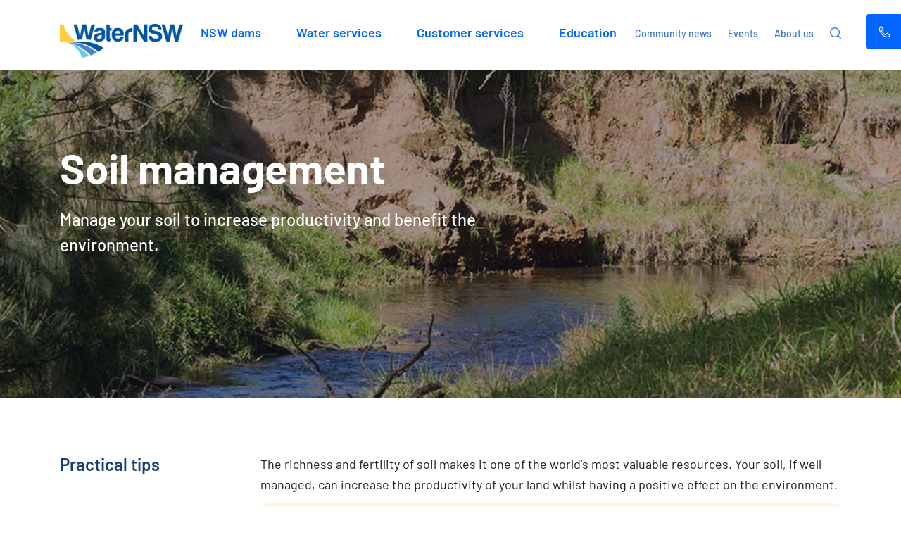

--- FILE ---
content_type: text/html; charset=utf-8
request_url: https://www.waternsw.com.au/education/keeping-waterways-healthy/soil-management
body_size: 9888
content:

<!DOCTYPE html>
<html lang="en">
  <head>
<!--noindex-->
    <meta charset="utf-8">
    <meta http-equiv="X-UA-Compatible" content="IE=edge">
    <meta name="viewport" content="width=device-width, initial-scale=1">
<!--endnoindex-->
        <title>Soil management - WaterNSW</title>
        
<!-- Global //-->

<!-- Asset.Details //-->
<!-- The Asset Details metadata will be used to store basic information about a Matrix asset. //-->
<meta name="DC.Title" content="Soil management" />
<meta name="DC.Description" content="Soil management" />
<meta name="DC.Creator" content="Bernard Edmonds" />
<meta name="DC.Date.Created" content="14 September 2022" />
<meta name="DC.Publisher" content="[Squiz] Alex Stt" />
<meta name="DC.Date.Published" content="2000-01-01" />
<meta name="DC.Objections.Close.Date" content="2026-01-01 00:00:00" />
<meta name="DC.Time.Published" content="00:00:00" />
<meta name="DC.Contributor" content="Stephen Ottaviano" />
<meta name="DC.Date.Contributed" content="10 February 2023" />

        <meta property="og:title" content="Soil management" />
        <meta property="og:url" content="https://www.waternsw.com.au/education/keeping-waterways-healthy/soil-management" />
        <meta property="og:description" content="Soil management" />
        <meta property="og:type" content="website" />
        <meta property="og:image" content="https://www.waternsw.com.au/__data/assets/image/0012/231105/link-preview-media-3-510x510.png" />
        <meta name="twitter:card" content="summary" />
        <meta name="twitter:site" content="@WaterNSW" />
        <meta name="twitter:title" content="Soil management" />
        <meta name="twitter:description" content="Soil management" />
        <meta name="twitter:image" content="https://www.waternsw.com.au/__data/assets/image/0012/231105/link-preview-media-3-510x510.png" />
        <!-- Funnelback Starts -->
<meta name="FbYear_created" content="2022">
<meta name="FbMY_created" content="09-2022 (September 2022)">
<meta name="FbPageType" content="page_standard">
<meta name="robots" content="index,follow">
<meta name="FbTitle" content="Soil management">
<meta name="FbImage" content="">
<meta name="FbURL" content="https://www.waternsw.com.au/education/keeping-waterways-healthy/soil-management">
<meta name="FbParent" content="224168">
<meta name="FbURLPath" content="/education/keeping-waterways-healthy/soil-management">
<meta name="FbDescription" content="Soil management">
<meta name="FbCategoryWebpages" content="Education">
<link rel="stylesheet" type="text/css" href="/__data/assets/css_file/0004/230395/style.css" />
<!-- Funnelback Ends -->
<!--noindex-->
<link rel="stylesheet" href="https://www.waternsw.com.au/_design/css/style.css">
<link rel="stylesheet" href="https://www.waternsw.com.au/_design/css/merge.css">
<script type="text/javascript" src="https://www.waternsw.com.au/__data/assets/js_file/0005/262805/jquery-3.7.1.min.js"></script>
<script type="text/javascript" src="https://www.waternsw.com.au/__data/assets/js_file/0006/221982/slick.min.js"></script>
<script type="text/javascript" src="https://www.waternsw.com.au/__data/assets/js_file/0005/221981/script.js"></script>
<script type="text/javascript" src="https://www.waternsw.com.au/__data/assets/js_file/0006/229623/feedEWN.js"></script>
<script type="text/javascript" src="https://www.waternsw.com.au/__data/assets/js_file/0005/230666/dam_levels_frontend.js"></script>
<link href="https://www.waternsw.com.au/__data/assets/file/0008/221984/favicon.ico" rel="shortcut icon">

<!-- Google tag (gtag.js) -->
<script async src="https://www.googletagmanager.com/gtag/js?id=G-6DBLN9HCC7"></script>
<script>
  window.dataLayer = window.dataLayer || [];
  function gtag(){dataLayer.push(arguments);}
  gtag('js', new Date());

  gtag('config', 'G-6DBLN9HCC7');
</script>

<!-- Meta Pixel Code -->
<script>
!function(f,b,e,v,n,t,s)
{if(f.fbq)return;n=f.fbq=function(){n.callMethod?
n.callMethod.apply(n,arguments):n.queue.push(arguments)};
if(!f._fbq)f._fbq=n;n.push=n;n.loaded=!0;n.version='2.0';
n.queue=[];t=b.createElement(e);t.async=!0;
t.src=v;s=b.getElementsByTagName(e)[0];
s.parentNode.insertBefore(t,s)}(window, document,'script',
'https://connect.facebook.net/en_US/fbevents.js');
fbq('init', '2348966178545555');
fbq('track', 'PageView');
</script>
<noscript><img height="1" width="1" style="display:none"
src="https://www.facebook.com/tr?id=2348966178545555&ev=PageView&noscript=1"
/></noscript>
<!-- End Meta Pixel Code -->

<!-- SiteImprove -->
<script async src="https://siteimproveanalytics.com/js/siteanalyze_6186928.js"></script>
<!--endnoindex-->
<!--noindex-->
        
    
<!--
  Running Squiz Matrix
  Developed by Squiz - http://www.squiz.net
  Squiz, Squiz Matrix, MySource, MySource Matrix and Squiz.net are registered Trademarks of Squiz Pty Ltd
  Page generated: 19 January 2026 01:16:39
-->


</head>
    <body>
                <header id="head" class="">
    <div class="head-top is-show">
        <a href="#main" class="skip-to-content">Skip to content</a>
        
	</div>
	<div class="head-content">
	    <div class="head-content-box inner">
		    <div class="head-logo">
			    <a href="https://www.waternsw.com.au"><img src="https://www.waternsw.com.au/__data/assets/file/0018/222048/logo-@4x.png" alt="WaterNSW"/></a>
			</div>
		    <div class="head-menu">
		        <div class="head-menu-overflow">
		            <div class="head-menu-overflow-box">
						<ul class="menu">
    <li class="menu-item-has-children">
    <a href="https://www.waternsw.com.au/nsw-dams">NSW dams</a>
    <ul class="sub-menu">
    <li class="dam-region-sub">
    <span><a href="https://www.waternsw.com.au/nsw-dams">NSW Storage Levels</a></span><ul class="sub-menu dam-sub-menu">
    <li><a href="https://www.waternsw.com.au/nsw-dams/nsw-storage-levels/greater-sydney-dam-levels">Greater Sydney Dam Levels</a></li><li><a href="https://www.waternsw.com.au/nsw-dams/nsw-storage-levels/regional-nsw-dam-levels">Regional NSW Dam Levels </a></li>
</ul></li><li class="dam-region-sub divder"></li><li class="dam-region-sub">
    <span><a href="https://www.waternsw.com.au/nsw-dams?filter=sydney">Greater Sydney Dams</a></span><ul class="sub-menu dam-sub-menu">
    <li><a href="https://www.waternsw.com.au/nsw-dams/greater-sydney-dams/avon-dam">Avon Dam</a></li><li><a href="https://www.waternsw.com.au/nsw-dams/greater-sydney-dams/bendeela-recreation-area">Bendeela Recreation Area</a></li><li><a href="https://www.waternsw.com.au/nsw-dams/greater-sydney-dams/cataract-dam">Cataract Dam</a></li><li><a href="https://www.waternsw.com.au/nsw-dams/greater-sydney-dams/cordeaux-dam">Cordeaux Dam</a></li><li><a href="https://www.waternsw.com.au/nsw-dams/greater-sydney-dams/fitzroy-falls-reservoir">Fitzroy Falls Reservoir</a></li><li><a href="https://www.waternsw.com.au/nsw-dams/greater-sydney-dams/nepean-dam">Nepean Dam</a></li><li><a href="https://www.waternsw.com.au/nsw-dams/greater-sydney-dams/tallowa-dam">Tallowa Dam</a></li><li><a href="https://www.waternsw.com.au/nsw-dams/greater-sydney-dams/warragamba-dam">Warragamba Dam</a></li><li><a href="https://www.waternsw.com.au/nsw-dams/greater-sydney-dams/wingecarribee-reservoir">Wingecarribee Reservoir</a></li><li><a href="https://www.waternsw.com.au/nsw-dams/greater-sydney-dams/woronora-dam">Woronora Dam</a></li>
</ul></li><li class="dam-region-sub">
    <span><a href="https://www.waternsw.com.au/nsw-dams?filter=regional">Regional NSW Dams </a></span><ul class="sub-menu dam-sub-menu">
    <li><a href="https://www.waternsw.com.au/nsw-dams/regional-nsw-dams/blowering-dam">Blowering Dam</a></li><li><a href="https://www.waternsw.com.au/nsw-dams/regional-nsw-dams/brogo-dam">Brogo Dam</a></li><li><a href="https://www.waternsw.com.au/nsw-dams/regional-nsw-dams/burrendong-dam">Burrendong Dam</a></li><li><a href="https://www.waternsw.com.au/nsw-dams/regional-nsw-dams/burrinjuck-dam">Burrinjuck Dam</a></li><li><a href="https://www.waternsw.com.au/nsw-dams/regional-nsw-dams/carcoar-dam">Carcoar Dam</a></li><li><a href="https://www.waternsw.com.au/nsw-dams/regional-nsw-dams/chaffey-dam">Chaffey Dam</a></li><li><a href="https://www.waternsw.com.au/nsw-dams/regional-nsw-dams/copeton-dam">Copeton Dam</a></li><li><a href="https://www.waternsw.com.au/nsw-dams/regional-nsw-dams/glenbawn-dam">Glenbawn Dam</a></li><li><a href="https://www.waternsw.com.au/nsw-dams/regional-nsw-dams/glennies-creek-dam">Glennies Creek Dam</a></li><li><a href="https://www.waternsw.com.au/nsw-dams/regional-nsw-dams/hume-dam">Hume Dam</a></li><li><a href="https://www.waternsw.com.au/nsw-dams/regional-nsw-dams/keepit-dam">Keepit Dam</a></li><li><a href="https://www.waternsw.com.au/nsw-dams/regional-nsw-dams/lostock-dam">Lostock Dam</a></li><li><a href="https://www.waternsw.com.au/nsw-dams/regional-nsw-dams/menindee-lakes">Menindee Lakes</a></li><li><a href="https://www.waternsw.com.au/nsw-dams/regional-nsw-dams/oberon-dam">Oberon Dam</a></li><li><a href="https://www.waternsw.com.au/nsw-dams/regional-nsw-dams/pindari-dam">Pindari Dam</a></li><li><a href="https://www.waternsw.com.au/nsw-dams/regional-nsw-dams/split-rock-dam">Split Rock Dam</a></li><li><a href="https://www.waternsw.com.au/nsw-dams/regional-nsw-dams/toonumbar-dam">Toonumbar Dam</a></li><li><a href="https://www.waternsw.com.au/nsw-dams/regional-nsw-dams/windamere-dam">Windamere Dam</a></li><li><a href="https://www.waternsw.com.au/nsw-dams/regional-nsw-dams/lake-wyangala">Wyangala Dam</a></li>
</ul></li>
</ul>
</li></li><li class="menu-item-has-children">
    <a href="https://www.waternsw.com.au/water-services">Water services</a><ul class="sub-menu">
    <li>
    <span><a href="https://www.waternsw.com.au/water-services/water-storage">Water storage</a></span><ul class="sub-menu">
    <li><a href="https://www.waternsw.com.au/water-services/water-storage/managing-dams-and-reservoirs">Managing dams and reservoirs</a></li><li><a href="https://www.waternsw.com.au/water-services/water-storage/dam-safety">Dam safety</a></li>
</ul></li><li>
    <span><a href="https://www.waternsw.com.au/water-services/water-delivery">Water delivery</a></span><ul class="sub-menu">
    <li><a href="https://www.waternsw.com.au/water-services/water-delivery/bulk-water-supply">Bulk water supply</a></li><li><a href="https://www.waternsw.com.au/water-services/water-delivery/river-operations">River operations</a></li><li><a href="https://www.waternsw.com.au/water-services/water-delivery/environmental-flows">Environmental flows</a></li>
</ul></li><li>
    <span><a href="https://www.waternsw.com.au/water-services/water-quality">Water quality</a></span><ul class="sub-menu">
    <li><a href="https://www.waternsw.com.au/water-services/water-quality/management">Management</a></li><li><a href="https://www.waternsw.com.au/water-services/water-quality/monitoring-and-reporting">Monitoring and reporting</a></li><li><a href="https://www.waternsw.com.au/water-services/water-quality/algae">Algae</a></li><li><a href="https://www.waternsw.com.au/water-services/water-quality/research">Research</a></li><li><a href="https://www.waternsw.com.au/water-services/water-quality/pfas">PFAS</a></li>
</ul></li><li>
    <span><a href="https://www.waternsw.com.au/water-services/catchment-protection">Catchment protection</a></span><ul class="sub-menu">
    <li><a href="https://www.waternsw.com.au/water-services/catchment-protection/management">Management</a></li><li><a href="https://www.waternsw.com.au/water-services/catchment-protection/protected-and-special-areas">Protected and special areas</a></li><li><a href="https://www.waternsw.com.au/water-services/catchment-protection/mining">Mining</a></li><li><a href="https://www.waternsw.com.au/water-services/catchment-protection/building-and-development">Building and development</a></li><li><a href="https://www.waternsw.com.au/water-services/catchment-protection/land-use-and-management">Land use and management</a></li>
</ul></li><li>
    <span><a href="https://www.waternsw.com.au/water-services/water-data">Water data</a></span><ul class="sub-menu">
    <li><a href="https://www.waternsw.com.au/water-services/water-data/water-monitoring-network">Water monitoring network</a></li><li><a href="https://www.waternsw.com.au/water-services/water-data/water-insights">WaterInsights </a></li><li><a href="https://www.waternsw.com.au/water-services/water-data/early-warning-network">Early Warning Network</a></li>
</ul></li><li>
    <span><a href="https://www.waternsw.com.au/water-services/extreme-weather-response">Extreme weather response</a></span><ul class="sub-menu">
    <li><a href="https://www.waternsw.com.au/water-services/extreme-weather-response/floods">Floods</a></li><li><a href="https://www.waternsw.com.au/water-services/extreme-weather-response/drought">Drought</a></li>
</ul></li><li>
    <span><a href="https://www.waternsw.com.au/water-services/projects">Projects</a></span><ul class="sub-menu">
    <li><a href="https://www.waternsw.com.au/water-services/projects?filter=sydney">Greater Sydney</a></li><li><a href="https://www.waternsw.com.au/water-services/projects?filter=regional">Regional NSW</a></li>
</ul></li><li>
    <span><a href="https://www.waternsw.com.au/water-services/renewable-energy-and-storage-program">Renewable energy</a></span><ul class="sub-menu">
    <li><a href="https://www.waternsw.com.au/water-services/renewable-energy-and-storage-program/phoenix-pumped-hydro-project">Phoenix Pumped Hydro Project</a></li><li><a href="https://www.waternsw.com.au/water-services/renewable-energy-and-storage-program/AGL-projects">AGL Projects</a></li><li><a href="https://www.waternsw.com.au/water-services/renewable-energy-and-storage-program/Western-Sydney-Pumped-Hydro-Project">Western Sydney Pumped Hydro Project</a></li>
</ul></li>
</ul></li><li class="menu-item-has-children">
    <a href="https://www.waternsw.com.au/customer-services">Customer services</a><ul class="sub-menu">
    <li>
    <span><a href="https://www.waternsw.com.au/customer-services/your-account">Your account</a></span><ul class="sub-menu">
    <li><a href="https://www.waternsw.com.au/customer-services/your-account/customer-portal">Customer Portal</a></li><li><a href="https://www.waternsw.com.au/customer-services/your-account/accounts-and-billing">Accounts and billing</a></li><li><a href="https://www.waternsw.com.au/customer-services/your-account/manage-your-details">Manage your details</a></li>
</ul></li><li>
    <span><a href="https://www.waternsw.com.au/customer-services/water-licensing">Water licensing</a></span><ul class="sub-menu">
    <li><a href="https://www.waternsw.com.au/customer-services/water-licensing/basic-landholder-rights">Basic landholder rights</a></li><li><a href="https://www.waternsw.com.au/customer-services/water-licensing/licences">Water access licences</a></li><li><a href="https://www.waternsw.com.au/customer-services/water-licensing/managing-your-licence">Managing your licence</a></li><li><a href="https://www.waternsw.com.au/customer-services/water-licensing/approvals">Water supply works and water use approvals</a></li><li><a href="https://www.waternsw.com.au/customer-services/water-licensing/flood-work-approvals">Flood work approvals</a></li><li><a href="https://www.waternsw.com.au/customer-services/water-licensing/floodplainharvesting">Floodplain harvesting</a></li><li><a href="https://www.waternsw.com.au/customer-services/water-licensing/applications-and-fees">Applications and fees</a></li><li><a href="https://www.waternsw.com.au/customer-services/water-licensing/dewatering">Dewatering</a></li><li><a href="https://www.waternsw.com.au/customer-services/water-licensing/advertising-and-objections">Advertising and objections</a></li>
</ul></li><li>
    <span><a href="https://www.waternsw.com.au/customer-services/metering">Metering</a></span><ul class="sub-menu">
    <li><a href="https://www.waternsw.com.au/customer-services/metering/non-urban-metering">Non-urban metering</a></li><li><a href="https://www.waternsw.com.au/customer-services/metering/recording-and-reporting">Recording and reporting</a></li>
</ul></li><li>
    <span><a href="https://www.waternsw.com.au/customer-services/ordering-and-trading">Ordering and trading</a></span><ul class="sub-menu">
    <li><a href="https://www.waternsw.com.au/customer-services/ordering-and-trading/ordering-water">Ordering water</a></li><li><a href="https://www.waternsw.com.au/customer-services/ordering-and-trading/trading-water">Trading water</a></li><li><a href="https://www.waternsw.com.au/customer-services/ordering-and-trading/murrumbidgee-ivt">Murrumbidgee IVT</a></li><li><a href="https://www.waternsw.com.au/customer-services/ordering-and-trading/iWAS">Online Water Accounting System (iWAS)</a></li>
</ul></li><li>
    <span><a href="https://www.waternsw.com.au/customer-services/water-pricing">Water pricing</a></span><ul class="sub-menu">
    <li><a href="https://www.waternsw.com.au/customer-services/water-pricing/fees-and-charges">Fees and charges</a></li><li><a href="https://www.waternsw.com.au/customer-services/water-pricing/billing-calculators">Billing calculators</a></li><li><a href="https://www.waternsw.com.au/customer-services/water-pricing/2025-30-pricing-proposal">IPART pricing proposal 2025-30</a></li>
</ul></li><li>
    <span><a href="https://www.waternsw.com.au/customer-services/help-and-support">Help and support</a></span><ul class="sub-menu">
    <li><a href="https://www.waternsw.com.au/customer-services/help-and-support/customer-assistance">Customer assistance</a></li><li><a href="https://www.waternsw.com.au/customer-services/help-and-support/customer-service-charter">Customer service charter</a></li><li><a href="https://www.waternsw.com.au/customer-services/help-and-support/feedback-and-complaints">Feedback and complaints</a></li>
</ul></li>
</ul></li><li class="menu-item-has-children">
    <a href="https://www.waternsw.com.au/education">Education</a><ul class="sub-menu">
    <li>
    <span><a href="https://www.waternsw.com.au/education/teachers-and-students">Teachers and students</a></span><ul class="sub-menu">
    <li><a href="https://www.waternsw.com.au/education/teachers-and-students/teacher-support-packages">Teacher support packages</a></li><li><a href="https://www.waternsw.com.au/education/teachers-and-students/student-learning-experiences">Student learning experiences</a></li><li><a href="https://www.waternsw.com.au/education/teachers-and-students/fun-activities">Fun activities</a></li><li><a href="https://www.waternsw.com.au/education/teachers-and-students/excursion-program">Excursion program</a></li>
</ul></li><li>
    <span><a href="https://www.waternsw.com.au/education/learning-about-water">Learning about water</a></span><ul class="sub-menu">
    <li><a href="https://www.waternsw.com.au/education/learning-about-water/the-water-cycle">The water cycle</a></li><li><a href="https://www.waternsw.com.au/education/learning-about-water/catchments">Catchments</a></li><li><a href="https://www.waternsw.com.au/education/learning-about-water/dams-and-weirs">Dams and weirs</a></li><li><a href="https://www.waternsw.com.au/education/learning-about-water/the-water-supply-system">The water supply system</a></li><li><a href="https://www.waternsw.com.au/education/learning-about-water/history-and-heritage">History and heritage</a></li><li><a href="https://www.waternsw.com.au/education/learning-about-water/safety-at-our-sites">Safety at our sites</a></li>
</ul></li><li>
    <span><a href="https://www.waternsw.com.au/education/keeping-waterways-healthy">Keeping waterways healthy</a></span><ul class="sub-menu">
    <li><a href="https://www.waternsw.com.au/education/keeping-waterways-healthy/maintaining-water-quality">Maintaining water quality</a></li><li><a href="https://www.waternsw.com.au/education/keeping-waterways-healthy/water-on-your-property">Water on your property</a></li><li><a href="https://www.waternsw.com.au/education/keeping-waterways-healthy/land-and-property-management">Land and property management</a></li><li><a href="https://www.waternsw.com.au/education/keeping-waterways-healthy/soil-management">Soil management</a></li><li><a href="https://www.waternsw.com.au/education/keeping-waterways-healthy/flora-and-fauna">Flora and fauna</a></li><li><a href="https://www.waternsw.com.au/education/keeping-waterways-healthy/algae">Algae</a></li>
</ul></li>
</ul></li>   
</ul>
					<div class="link-and-search">		<a href="https://www.waternsw.com.au/community-news">Community news</a><a href="https://www.waternsw.com.au/events">Events</a><a href="https://www.waternsw.com.au/about-us">About us</a>
<div id="component_255917">
                            <a href="#" class="search" title="Search"></a>
                            </div>
					
                        </div>
				    </div>
			    </div>
		    </div>
		    <div class="search-and-hamburger">
		        <a href="#" class="search" title="Search"></a>
                <div class="hamburger" title="Menu">
        		    <span></span>
        		    <span></span>
        		    <span></span>
		        </div>
		    </div>
        </div>
        <a href="#" class="open-phone-popup">
	        <i class="icon-phone"></i>
	        <span class="visually-hidden">Contacts</span>
    	</a>
    </div>
	    
	<div class="search-popup">
	    <div class="content">
		    <div class="bg-box">
			    <div class="form-box">
				    <form class="search-form" action="/search" method="get">
					    <div class="search-field">
                        <input type="text" name="query" placeholder="Search" id="fb-search-global-query"
                        data-collection="waternsw~sp-search" 
                        data-profile="web"
                        data-fb-path-suggest="/_design/funnelback/js/fb-suggest"
                        data-search-result-page="/search"
                        data-template="webpage"
                        autocomplete="off"
                        >
						    <label class="visually-hidden" for="search">Search</label>
						    <div class="fb-suggest-container"></div>
						</div>
					    <button value="submit"><span class="visually-hidden">Submit</span></button>
					</form>
				</div>
			</div>
		</div>
	</div>
	<div class="phone-popup">
	    <div class="phone-popup__body">
		    <a href="#" class="icon-phone-close"><span class="visually-hidden">Close</span></a>
			<div class="phone-popup__title">
			    <p><strong>Report a hazard</strong> - phone: <a href="tel:1800061069">1800 061 069</a></p>
			</div>
			<div class="phone-popup__content">
			    <div class="phone-popup__content__box">
				    <div class="logo">
						<a href="https://www.waternsw.com.au"><img src="https://www.waternsw.com.au/__data/assets/file/0005/221972/logo.svg" alt="WaterNSW"/></a>
					</div>
					<div class="block">
						<p><strong>WaterNSW head office</strong><br /><a href="https://goo.gl/maps/C3pyjWJbm9CZvhKw5" target="_blank">1PSQ, Level 14, 169 Macquarie Street Parramatta, NSW 2150</a></p><div><a href="https://goo.gl/maps/wvPxMqWayD7KjjQA7" target="_blank" class="btn">View on Google Maps</a></div>
					</div>
					<div class="block">
						<p><strong>Contact us:</strong><br />P: <a href="tel:1300662077">1300 662 077</a> <br />E: <a href="mailto:enquiries@waternsw.com.au" target="_blank">enquiries@waternsw.com.au</a></p><div><a href="https://www.waternsw.com.au/your-enquiry-or-feedback" class="btn">Submit enquiries or feedback</a></div>
					</div>
					<div class="block">
						<p><strong>Postal address</strong><br />WaterNSW <br />PO Box 398, Parramatta, NSW 2124<br /><br /><strong>Locations and appointments</strong> <br /><a href="https://www.waternsw.com.au/customer-services/help-and-support/customer-assistance#Locations_and_appointments" target="_blank">View offices or make a booking &gt;</a></p>
					</div>
					<div class="block">
					    <p><strong>Warragamba Dam visitor centre</strong><br />P: <a href="tel:0247744433">02 4774 4433</a></p><p><strong>Need an interpreter?</strong><br /><a href="https://www.waternsw.com.au/customer-services/help-and-support/customer-assistance#Need_an_interpreter">需要口譯員嗎？<br />Cần một thông dịch viên?<br />Necesitas un intérprete?<br />Hai bisogno di un interprete?</a></p>
					</div>
				</div>
			</div>
		</div>
	</div>
</header>
</div>
        <main id="main">
<!--endnoindex-->
            <section class="page-banner">
	<div class="bg-img" style="background-image: url(https://www.waternsw.com.au/__data/assets/image/0007/229282/soil-management.jpg);"></div>
	<div class="container wowo fadeInUp">
		<div class="text">
			<h1>Soil management</h1>
						<span class="lead"><p>Manage your soil to increase productivity and benefit the environment.</p></span>
					</div>
	</div>
</section>


<div class="spacer-80 spacer-mobile-50"></div>
<section class="content-2-cols scmiko yellow-line-hide-no" id="Practical_tips" >
    <div class="container wowo fadeInUp">
        <div class="left__text">
                        <h2>Practical tips</h2>
                        		</div>
		<div class="right__text">
		    			<p>The richness and fertility of soil makes it one of the world's most valuable resources. Your soil, if well managed, can increase the productivity of your land whilst having a positive effect on the environment.</p>
		</div>
	</div>
</section>
  <div class="spacer-10"></div>
  <section class="content-2-cols">
    <div class="container wowo fadeInUp">
        <div class="left__text"></div>
		<div class="right__text">
			<div class="cta-box  link-is-show">
                <div><p><strong>Erosion</strong></p><p>Soil erosion is considered to be one of the most serious forms of soil degradation.</p></div>
                                                            <a href="#" class="btn open-custom-popup" id="popup-230098" open-popup-name="popup-230098">Learn more</a>
                                                </div>
		</div>
	</div>
</section>
<div class="custom-popup" popup-name="popup-230098">
    <div class="custom-popup__body">
        <a href="#" class="icon-phone-close"><sapn class="visually-hidden">Close</sapn></a>
        <div class="custom-popup__content">
            <div class="custom-popup__content__box">
                                <h2>Erosion</h2>
                                <p>Soil erosion is widespread and irreversible. Although weathering and erosion are natural and important processes, human activities often accelerate the movement and loss of valuable soil.</p><p>Soil erosion occurs when soils are exposed to the forces of water, wind and gravity. When vegetation cover is cleared, or lost due to over stocking or over cultivation, the force of the wind on the soil surface increases, causing erosion. The same soil surface exposed to falling raindrops and run-off is also vulnerable to erosion from water. Sodic soils are extremely vulnerable to erosive forces and require special management.</p><p>Erosion has many impacts, particularly for farmers and landowners. It reduces fertility and productivity, stripping the soil of valuable nutrients and minerals. Lost soil becomes entrained in run-off, often choking and polluting waterways, and damaging public utilities.</p><p>Treating existing erosion, particularly gully and stream bank erosion, can be costly. All landowners should seek specialist advice about minimising, controlling and treating erosion.</p><h4>What you can do</h4><ul><li>Maintain between 80 and 100 percent groundcover vegetation of mostly native perennial grasses.</li><li>Learn about the qualities and properties of soil on your property and learn about treating and preventing erosion through the <a href="https://www.dpi.nsw.gov.au/agriculture/soils/guides" target="_blank">NSW Department of Primary Industries.</a></li><li>Use fences to control or prevent stock access to gullies, waterways and riparian areas. Consider using alternative troughs to water stock.</li><li>Revegetate exposed soil with perennial grass species.</li></ul>
            </div>
        </div>
    </div>
</div>
  <div class="spacer-10"></div>
  <section class="content-2-cols">
    <div class="container wowo fadeInUp">
        <div class="left__text"></div>
		<div class="right__text">
			<div class="cta-box  link-is-show">
                <div><p><strong>Soil sodicity</strong></p><p>Sodicity is a major cause of land degradation.</p></div>
                                                            <a href="#" class="btn open-custom-popup" id="popup-230103" open-popup-name="popup-230103">Learn more</a>
                                                </div>
		</div>
	</div>
</section>
<div class="custom-popup" popup-name="popup-230103">
    <div class="custom-popup__body">
        <a href="#" class="icon-phone-close"><sapn class="visually-hidden">Close</sapn></a>
        <div class="custom-popup__content">
            <div class="custom-popup__content__box">
                                <h2>Soil sodicity</h2>
                                <p>Sodicity is caused by high concentrations of sodium which is generally attached to clay particles of the soil. As a result, clay particles in the soil lose their tendency to stick together when wet. This leads to unstable soils that may erode or become impermeable to water and plant roots.</p><p>Signs of sodic soil are poor water infiltration, surface crusting, water logging, collapsing areas which appear to result from underground tunnelling and piping, and cloudy water in dams and creeks that never settles out.</p><p>Sodicity is most common in the subsoil. Soil structural problems from sodicity increase when soil organic matter is low. Having a good groundcover helps stabilise the topsoil and retain its organic matter content, and the risk of sodic subsoils becoming exposed to run-off and erosion is reduced.</p><h4>What you can do</h4><ul><li>Maintain more than 80 percent groundcover to improve soil structure and increase soil organic matter</li><li>Look for signs of sodic soils on your property (soil crusting, soil sealing, dense and compacted soil, sign of water logging, cloudy water in streams and dams)</li><li>Know where the sodic soils are on your farm</li><li>Retain topsoil and minimise disturbance and exposure of sodic soils</li><li>Exclude stock from eroded gullies and revegetate to prevent further erosion</li><li>Conduct a soil test that includes a measure of the Exchangeable Sodium Percentage (ESP) - ESP of 6 percent or more indicates a sodic soil.</li><li>Get advice from your <a href="https://www.lls.nsw.gov.au" target="_blank">Local Land Service</a> or <a href="https://www.dpi.nsw.gov.au/agriculture/soils" target="_blank">NSW Department of Primary Industries</a> before treating your soil.</li></ul>
            </div>
        </div>
    </div>
</div>
  <div class="spacer-10"></div>
  <section class="content-2-cols">
    <div class="container wowo fadeInUp">
        <div class="left__text"></div>
		<div class="right__text">
			<div class="cta-box  link-is-show">
                <div><p><strong>Soil acidity</strong></p><p>Recognising and managing acid soil and acidifying processes not only helps protect water quality, but also helps to maximise productivity and economic returns on your farm.</p></div>
                                                            <a href="#" class="btn open-custom-popup" id="popup-230105" open-popup-name="popup-230105">Learn more</a>
                                                </div>
		</div>
	</div>
</section>
<div class="custom-popup" popup-name="popup-230105">
    <div class="custom-popup__body">
        <a href="#" class="icon-phone-close"><sapn class="visually-hidden">Close</sapn></a>
        <div class="custom-popup__content">
            <div class="custom-popup__content__box">
                                <h2>Soil acidity</h2>
                                <p>Acid soil has a pH of less than 7.0. The pH of soil is a measure of its relative acidity or alkalinity.</p><p>While different plants have different tolerances to acidity, most agricultural plants do best when the soil pH is between 5.0 and 6.5. But when the pH drops below 5.0, plants that are very sensitive to acidity, such as barley and lucerne, become adversely affected.</p><p>Acid soil is a major cause of land degradation in some areas, resulting in a loss of groundcover, increased soil erosion and lower productivity. However, it is a slow and subtle process brought about, in part, by agricultural production.</p><p>Agriculture may contribute to soil acidity by:</p><ul><li>lack of deep-rooted perennial grasses to catch nitrogen before it leaches below the root zone (e.g. clover dominant pastures or mainly annual pastures)</li><li>removing alkaline plant and animal produce (e.g. lucerne hay cutting)</li><li>continuous use of fertilisers high in nitrogen (e.g. ammonium sulphate and mono-ammonium phosphate).</li></ul><p>Some effects of soil acidity are:</p><ul><li>lower agricultural production rates from less vigorous pasture</li><li>higher production costs (e.g. need to add lime to soil and greater weed control)</li><li>loss of groundcover, leading to soil erosion and lower water quality</li><li>less water use by vegetation, contributing to salinity.</li></ul><h4>What you can do</h4><ul><li>Use deep-rooted perennial pastures to improve nitrogen recycling and slow the rate of acidification</li><li>Use lime to raise soil pH</li><li>Use plants that can tolerate acid soil</li><li>Get advice from a qualified adviser before treating your soil, learn more at <a href="https://www.dpi.nsw.gov.au/agriculture/soils" target="_blank">NSW Department of Primary Industries</a>.</li></ul>
            </div>
        </div>
    </div>
</div>
  <div class="spacer-10"></div>
  <section class="content-2-cols">
    <div class="container wowo fadeInUp">
        <div class="left__text"></div>
		<div class="right__text">
			<div class="cta-box  link-is-show">
                <div><p><strong>Dryland salinity</strong></p><p>Dryland salinity is the build-up of salt in surface soil in non-irrigated areas, usually because of rising groundwater tables.</p></div>
                                                            <a href="#" class="btn open-custom-popup" id="popup-230107" open-popup-name="popup-230107">Learn more</a>
                                                </div>
		</div>
	</div>
</section>
<div class="custom-popup" popup-name="popup-230107">
    <div class="custom-popup__body">
        <a href="#" class="icon-phone-close"><sapn class="visually-hidden">Close</sapn></a>
        <div class="custom-popup__content">
            <div class="custom-popup__content__box">
                                <h2>Dryland salinity</h2>
                                <p>Dryland salinity is caused when groundwater seeps to the surface, bringing salt with it. As the soil surface dries out, salt is left behind.</p><p>Recognising and managing dryland salinity not only helps protect water quality, but also helps to maximise productivity and economic returns on your farm.</p><p>Dryland salinity is a problem for farmers because salt makes it harder for plants to extract water from soil. The result is loss of pasture and groundcover, and eventually soil erosion, which affects the productivity and sustainability of your farm.</p><p>One of the major causes has been removing deep-rooted perennial vegetation and replacing it with shallow-rooted pastures and crops, raising the water table and bringing salt to the surface.</p><p>The effects of dryland salinity include:</p><ul><li>loss of groundcover and pasture production</li><li>salt deposits on the soil surface</li><li>increased soil erosion</li><li>tree death</li><li>increased salt concentrations in dams and creeks</li><li>water logging.</li></ul><p>Look for the tell-tale signs - crystal clear dam water, bare patches of ground with a white surface crust (salt scalds) and invasion by salt tolerant plants such as Couch, sea Barley Grass and Buck's Horn Plantain.</p><h4>What you can do</h4><ul><li>Manage saline areas and salt scalds</li><li>Promote plant growth and use plant species to maximise soil water use</li><li>Revegetate hills, ridge tops and other recharge areas</li><li>Get advice from the relevant authorities before treating your soil, learn more at <a href="https://www.dpi.nsw.gov.au/agriculture/soils" target="_blank">NSW Department of Primary Industries</a>.</li></ul>
            </div>
        </div>
    </div>
</div>
  <div class="spacer-80"></div>
  <section class="content-2-cols floor" id="Related-links" >
    <div class="container wowo fadeInUp animated">
        <div class="left__text">
            <h2>Related links</h2>
        </div>
        <div class="right__text"><p><a href="https://www.waternsw.com.au/education/keeping-waterways-healthy" class="link-icon">Keeping waterways healthy</a></p><p><a href="https://www.waternsw.com.au/education/keeping-waterways-healthy/maintaining-water-quality" class="link-icon">Maintaining water quality</a></p><p><a href="https://www.waternsw.com.au/education/keeping-waterways-healthy/water-on-your-property" class="link-icon">Water on your property</a></p><p><a href="https://www.waternsw.com.au/education/keeping-waterways-healthy/land-and-property-management" class="link-icon">Land and property management</a></p><p><a href="https://www.waternsw.com.au/education/keeping-waterways-healthy/flora-and-fauna" class="link-icon">Flora and fauna</a></p><p><a href="https://www.waternsw.com.au/education/keeping-waterways-healthy/algae" class="link-icon">Algae</a></p>        </div>
    </div>
</section>  <div class="spacer-80"></div>
  <!--noindex-->
            <section class="callout-text" style="background-image: url(https://www.waternsw.com.au/__data/assets/image/0003/222177/Artwork-banner-3080x240.jpg)">
    <a href="#" class="go-to-top icon-arrow-to-top"><span class="visually-hidden">Go to top</span></a>
    <div class="container">
        <div class="text">
            <p>WaterNSW acknowledges the traditional custodians of the lands and waters on which we work and pay our respects to all elders past, present and emerging. <a href="https://www.waternsw.com.au/first-nations-programs">Learn more</a></p>            
        </div>
    </div>
</section>        </main>
    

</body>
    <footer>
    <div class="foot container">
        <div class="foot-item">
            <div class="logo-and-contact">
                <div class="logo">
                    <a href="https://www.waternsw.com.au"><img src="https://www.waternsw.com.au/__data/assets/file/0010/221959/WNSW_white_RGB_200pxwide.svg" alt="WaterNSW" /></a>
                <div class="text">
<p style="color: #fff;">We're the people taking care of the state's water at the source - capturing, storing, delivering. </p>
</div>
                </div>
                <div class="share-links">
                    <span>Connect:</span>
                    
                    
                    <a href="https://twitter.com/WaterNSW" class="iconTwitter" title="Twitter" target="_blank"></a>
                    
                    
                    
                    <a href="https://www.facebook.com/WaterNSW/" class="iconFacebook" title="Facebook" target="_blank"></a>
                    
                    
                    
                    <a href="https://www.instagram.com/waternsw/" class="iconInstagram" title="Instagram" target="_blank"></a>
                    
                    
                    
                    <a href="https://www.linkedin.com/company/6622935/" class="iconLinkedin" title="LinkedIn" target="_blank"></a>
                    
                    
                    
                    <a href="https://www.youtube.com/channel/UCZCh2IeLxBoj6sS96adwGzQ/" class="iconYouTube" title="YouTube" target="_blank"></a>
                    
                    
                </div>
            <div class="text">
              <span>Contact:</span>
              <p>P: <a href="tel:1300662077">1300 662 077</a> <br />E: <a href="mailto:enquiries@waternsw.com.au" target="_blank">enquiries@waternsw.com.au</a></p>
            </div>
          </div>
          <div class="foot-menu">
            <ul class="menu">
              <li>
                <ul class="sub-menu">
                  <span>NSW Dams</span>
                  <li><a href="https://www.waternsw.com.au/nsw-dams/nsw-storage-levels/greater-sydney-dam-levels">Greater Sydney Dam Levels</a></li><li><a href="https://www.waternsw.com.au/nsw-dams/nsw-storage-levels/regional-nsw-dam-levels">Regional NSW Dam Levels </a></li><li><a href="https://www.waternsw.com.au/nsw-dams">Dams in NSW</a></li><li class="link-blod"><a href="https://www.waternsw.com.au/about-us">About us</a></li><li class="link-blod"><a href="https://www.waternsw.com.au/education">Education</a></li><li class="link-blod"><a href="https://www.waternsw.com.au/community-news/media-releases">Media releases</a></li><li class="link-blod"><a href="https://www.waternsw.com.au/about-us/working-with-us/careers">Careers</a></li>               
                </ul>
              </li>
              <li>
                <ul class="sub-menu">
                  <span>Water Services</span>
                  <li><a href="https://www.waternsw.com.au/water-services/water-storage">Water storage</a></li><li><a href="https://www.waternsw.com.au/water-services/water-delivery">Water delivery</a></li><li><a href="https://www.waternsw.com.au/water-services/water-quality">Water quality</a></li><li><a href="https://www.waternsw.com.au/water-services/catchment-protection">Catchment protection</a></li><li><a href="https://www.waternsw.com.au/water-services/water-data">Water data</a></li><li><a href="https://www.waternsw.com.au/water-services/extreme-weather-response">Extreme weather response</a></li><li><a href="https://www.waternsw.com.au/water-services/projects">Projects</a></li>   </ul>
              </li>
                   <li>
                <ul class="sub-menu">
                  <span>Customer Services</span><li><a href="https://www.waternsw.com.au/customer-services/your-account">Your account</a></li><li><a href="https://www.waternsw.com.au/customer-services/water-licensing">Water licensing</a></li><li><a href="https://www.waternsw.com.au/customer-services/metering">Metering</a></li><li><a href="https://www.waternsw.com.au/customer-services/ordering-and-trading">Ordering and trading</a></li><li><a href="https://www.waternsw.com.au/customer-services/water-pricing">Water pricing</a></li><li><a href="https://www.waternsw.com.au/customer-services/help-and-support">Help and support</a></li>                 </ul>
              </li>
            </ul>
          </div>
        </div>
        <div class="foot-end">
          <div class="text">
            <p>&copy; Copyright WaterNSW 2025</p>
          </div>
          <div class="links">
            <ul>
              <li><a href="https://www.waternsw.com.au/sitemap">Sitemap</a></li>
              <li><a href="https://www.waternsw.com.au/copyright">Copyright</a></li>
              <li><a href="https://www.waternsw.com.au/disclaimer">Disclaimer</a></li>
              <li><a href="https://www.waternsw.com.au/accessibility">Accessibility</a></li>
              <li><a href="https://www.waternsw.com.au/privacy">Privacy</a></li>
            </ul>
          </div>
        </div>
      </div>
    </footer>    <!--Funnelback-->
<script type="module" src="/__data/assets/js_file/0007/266965/funnelback_DXP_XSS.js"></script>

<!--End Funnelback--><!--endnoindex-->
</html>

--- FILE ---
content_type: text/css
request_url: https://www.waternsw.com.au/__data/assets/css_file/0004/230395/style.css
body_size: 4321
content:
.body-funnelback-container .body-funnelback-container h1,.body-funnelback-container .body-funnelback-container h2,.body-funnelback-container .body-funnelback-container h3,.body-funnelback-container .body-funnelback-container h4,.body-funnelback-container .body-funnelback-container h5,.body-funnelback-container .body-funnelback-container h6,.body-funnelback-container .body-funnelback-container figure,.body-funnelback-container .body-funnelback-container p{margin:0;padding:0}.body-funnelback-container .body-funnelback-container a{text-decoration:none}.body-funnelback-container .body-funnelback-container.body-lock-scroll{overflow:hidden}.body-funnelback-container .body-funnelback-container .bx-flex{display:flex}.body-funnelback-container .body-funnelback-container .bx-flex.bx-flex-row{flex-direction:row}.body-funnelback-container .body-funnelback-container .bx-flex.bx-flex-column{flex-direction:column}.body-funnelback-container .body-funnelback-container .bx-flex.flex-start{justify-content:flex-start}.body-funnelback-container .body-funnelback-container .bx-flex.flex-end{justify-content:flex-end}.body-funnelback-container .body-funnelback-container .bx-flex.center{justify-content:center}.body-funnelback-container .body-funnelback-container .bx-flex.space-between{justify-content:space-between}.body-funnelback-container .body-funnelback-container .bx-flex.space-around{justify-content:space-around}.body-funnelback-container .body-funnelback-container .bx-flex.space-evenly{justify-content:space-evenly}.body-funnelback-container .body-funnelback-container .bx-flex.align-top{align-items:flex-start}.body-funnelback-container .body-funnelback-container .bx-flex.align-center{align-items:center}.body-funnelback-container .body-funnelback-container .bx-flex.align-bottom{align-items:flex-end}.body-funnelback-container .body-funnelback-container .bx-flex.flex-start{align-items:flex-start}.body-funnelback-container .body-funnelback-container .bx-flex.flex-wrap{flex-wrap:wrap}.body-funnelback-container .body-funnelback-container .bx-flex.flex-nowrap{flex-wrap:nowrap}.body-funnelback-container .body-funnelback-container .bx-flex.flex-wrap-reverse{flex-wrap:wrap-reverse}.body-funnelback-container .body-funnelback-container .bx-flex-container{display:flex;flex-direction:row;flex-wrap:wrap}.body-funnelback-container .body-funnelback-container .bx-flex-center{display:flex;justify-content:center;align-items:center}.body-funnelback-container .body-funnelback-container .bx-col-1{width:100%}.body-funnelback-container .body-funnelback-container .bx-col-2{width:50%}.body-funnelback-container .body-funnelback-container .bx-col-3{width:33.33%}.body-funnelback-container .body-funnelback-container .bx-col-4{width:25%}.body-funnelback-container .body-funnelback-container .bx-col-10{width:10%}.body-funnelback-container .body-funnelback-container .bx-col-20{width:20%}.body-funnelback-container .body-funnelback-container .bx-col-30{width:30%}.body-funnelback-container .body-funnelback-container .bx-col-40{width:40%}.body-funnelback-container .body-funnelback-container .bx-col-60{width:60%}.body-funnelback-container .body-funnelback-container .bx-col-70{width:70%}.body-funnelback-container .body-funnelback-container .bx-col-80{width:80%}.body-funnelback-container .body-funnelback-container .bx-col-90{width:90%}.body-funnelback-container .body-funnelback-container .align-right{text-align:right}.body-funnelback-container .body-funnelback-container .align-left{text-align:left}.body-funnelback-container .body-funnelback-container .align-center{text-align:center}.body-funnelback-container .body-funnelback-container .align-middle{vertical-align:middle}.body-funnelback-container .body-funnelback-container .align-top{vertical-align:top}.body-funnelback-container .body-funnelback-container .align-bottom{vertical-align:bottom}.body-funnelback-container .body-funnelback-container .float-right{float:right}.body-funnelback-container .body-funnelback-container .float-left{float:left}.body-funnelback-container .body-funnelback-container .margin-auto{margin:auto}.body-funnelback-container .body-funnelback-container .margin-0{margin:0px}.body-funnelback-container .body-funnelback-container .margin-5{margin:5px}.body-funnelback-container .body-funnelback-container .margin-10{margin:10px}.body-funnelback-container .body-funnelback-container .margin-15{margin:15px}.body-funnelback-container .body-funnelback-container .margin-20{margin:20px}.body-funnelback-container .body-funnelback-container .margin-40{margin:40px}.body-funnelback-container .body-funnelback-container .margin-50{margin:50px}.body-funnelback-container .body-funnelback-container .margin-top-5{margin-top:5px}.body-funnelback-container .body-funnelback-container .margin-top-10{margin-top:10px}.body-funnelback-container .body-funnelback-container .margin-top-15{margin-top:15px}.body-funnelback-container .body-funnelback-container .margin-top-20{margin-top:20px}.body-funnelback-container .body-funnelback-container .margin-top-30{margin-top:30px}.body-funnelback-container .body-funnelback-container .margin-top-40{margin-top:40px}.body-funnelback-container .body-funnelback-container .margin-top-50{margin-top:50px}.body-funnelback-container .body-funnelback-container .margin-top-60{margin-top:60px}.body-funnelback-container .body-funnelback-container .margin-bottom-0{margin-bottom:0px}.body-funnelback-container .body-funnelback-container .margin-bottom-5{margin-bottom:5px}.body-funnelback-container .body-funnelback-container .margin-bottom-10{margin-bottom:10px}.body-funnelback-container .body-funnelback-container .margin-bottom-15{margin-bottom:15px}.body-funnelback-container .body-funnelback-container .margin-bottom-20{margin-bottom:20px}.body-funnelback-container .body-funnelback-container .margin-bottom-30{margin-bottom:30px}.body-funnelback-container .body-funnelback-container .margin-bottom-40{margin-bottom:40px}.body-funnelback-container .body-funnelback-container .margin-bottom-50{margin-bottom:50px}.body-funnelback-container .body-funnelback-container .margin-bottom-60{margin-bottom:60px}.body-funnelback-container .body-funnelback-container .margin-left-5{margin-left:5px}.body-funnelback-container .body-funnelback-container .margin-left-10{margin-left:10px}.body-funnelback-container .body-funnelback-container .margin-left-15{margin-left:15px}.body-funnelback-container .body-funnelback-container .margin-left-20{margin-left:20px}.body-funnelback-container .body-funnelback-container .margin-left-30{margin-left:30px}.body-funnelback-container .body-funnelback-container .margin-left-40{margin-left:40px}.body-funnelback-container .body-funnelback-container .margin-left-50{margin-left:50px}.body-funnelback-container .body-funnelback-container .margin-left-60{margin-left:60px}.body-funnelback-container .body-funnelback-container .margin-right-5{margin-right:5px}.body-funnelback-container .body-funnelback-container .margin-right-10{margin-right:10px}.body-funnelback-container .body-funnelback-container .margin-right-15{margin-right:15px}.body-funnelback-container .body-funnelback-container .margin-right-20{margin-right:20px}.body-funnelback-container .body-funnelback-container .margin-right-30{margin-right:30px}.body-funnelback-container .body-funnelback-container .margin-right-40{margin-right:40px}.body-funnelback-container .body-funnelback-container .margin-right-50{margin-right:50px}.body-funnelback-container .body-funnelback-container .margin-right-60{margin-right:60px}.body-funnelback-container .body-funnelback-container .padding-0{padding:0px}.body-funnelback-container .body-funnelback-container .padding-5{padding:5px}.body-funnelback-container .body-funnelback-container .padding-10{padding:10px}.body-funnelback-container .body-funnelback-container .padding-20{padding:20px}.body-funnelback-container .body-funnelback-container .padding-30{padding:30px}.body-funnelback-container .body-funnelback-container .padding-40{padding:40px}.body-funnelback-container .body-funnelback-container .padding-50{padding:50px}.body-funnelback-container .body-funnelback-container .padding-60{padding:60px}.body-funnelback-container .body-funnelback-container .padding-left-5{padding-left:5px}.body-funnelback-container .body-funnelback-container .padding-left-10{padding-left:10px}.body-funnelback-container .body-funnelback-container .padding-left-15{padding-left:15px}.body-funnelback-container .body-funnelback-container .padding-left-20{padding-left:20px}.body-funnelback-container .body-funnelback-container .padding-left-30{padding-left:30px}.body-funnelback-container .body-funnelback-container .padding-left-40{padding-left:40px}.body-funnelback-container .body-funnelback-container .padding-left-50{padding-left:50px}.body-funnelback-container .body-funnelback-container .padding-left-60{padding-left:60px}.body-funnelback-container .body-funnelback-container .padding-right-5{padding-right:5px}.body-funnelback-container .body-funnelback-container .padding-right-10{padding-right:10px}.body-funnelback-container .body-funnelback-container .padding-right-15{padding-right:15px}.body-funnelback-container .body-funnelback-container .padding-right-20{padding-right:20px}.body-funnelback-container .body-funnelback-container .padding-right-30{padding-right:30px}.body-funnelback-container .body-funnelback-container .padding-right-40{padding-right:40px}.body-funnelback-container .body-funnelback-container .padding-right-50{padding-right:50px}.body-funnelback-container .body-funnelback-container .padding-right-60{padding-right:60px}.body-funnelback-container .body-funnelback-container .padding-top-5{padding-top:5px}.body-funnelback-container .body-funnelback-container .padding-top-10{padding-top:10px}.body-funnelback-container .body-funnelback-container .padding-top-15{padding-top:15px}.body-funnelback-container .body-funnelback-container .padding-top-20{padding-top:20px}.body-funnelback-container .body-funnelback-container .padding-top-30{padding-top:30px}.body-funnelback-container .body-funnelback-container .padding-top-40{padding-top:40px}.body-funnelback-container .body-funnelback-container .padding-top-50{padding-top:50px}.body-funnelback-container .body-funnelback-container .padding-top-60{padding-top:60px}.body-funnelback-container .body-funnelback-container .padding-bottom-5{padding-bottom:5px}.body-funnelback-container .body-funnelback-container .padding-bottom-10{padding-bottom:10px}.body-funnelback-container .body-funnelback-container .padding-bottom-15{padding-bottom:15px}.body-funnelback-container .body-funnelback-container .padding-bottom-20{padding-bottom:20px}.body-funnelback-container .body-funnelback-container .padding-bottom-30{padding-bottom:30px}.body-funnelback-container .body-funnelback-container .padding-bottom-40{padding-bottom:40px}.body-funnelback-container .body-funnelback-container .padding-bottom-50{padding-bottom:50px}.body-funnelback-container .body-funnelback-container .padding-bottom-60{padding-bottom:60px}.body-funnelback-container .body-funnelback-container .border-1{border:1px solid rgba(0,0,0,.2)}.body-funnelback-container .body-funnelback-container .border-2{border:2px solid rgba(0,0,0,.2)}.body-funnelback-container .body-funnelback-container .border-3{border:3px solid rgba(0,0,0,.2)}.body-funnelback-container .body-funnelback-container .border-4{border:4px solid rgba(0,0,0,.2)}.body-funnelback-container .body-funnelback-container .border-bottom-1{border-bottom:1px solid rgba(0,0,0,.2)}.body-funnelback-container .body-funnelback-container .border-bottom-2{border-bottom:2px solid rgba(0,0,0,.2)}.body-funnelback-container .body-funnelback-container .border-bottom-3{border-bottom:3px solid rgba(0,0,0,.2)}.body-funnelback-container .body-funnelback-container .border-bottom-4{border-bottom:4px solid rgba(0,0,0,.2)}.body-funnelback-container .body-funnelback-container .grey{color:var(--grey)}.body-funnelback-container .body-funnelback-container .lightgrey{color:var(--lightgrey)}.body-funnelback-container .body-funnelback-container .darkgrey{color:var(--darkgrey)}.body-funnelback-container .body-funnelback-container .blue{color:blue}.body-funnelback-container .body-funnelback-container .red{color:red}.body-funnelback-container .body-funnelback-container .pink{color:pink}.body-funnelback-container .body-funnelback-container .green{color:green}.body-funnelback-container .body-funnelback-container .blue{color:blue}.body-funnelback-container .body-funnelback-container .yellow{color:var(--yellow)}.body-funnelback-container .body-funnelback-container .green{color:green}.body-funnelback-container .body-funnelback-container .orange{color:orange}.body-funnelback-container .body-funnelback-container .white{color:var(--white)}.body-funnelback-container .body-funnelback-container .black{color:var(--black)}.body-funnelback-container .body-funnelback-container .skyblue{color:skyblue}.body-funnelback-container .body-funnelback-container .purple{color:purple}.body-funnelback-container .body-funnelback-container .burglary{color:#bd3d3d}.body-funnelback-container .body-funnelback-container .teal{color:#31b9ec}.body-funnelback-container .body-funnelback-container .turquoise{color:#42b5d4}.body-funnelback-container .body-funnelback-container .bg-white{background:var(--white)}.body-funnelback-container .body-funnelback-container .bg-red{background:red}.body-funnelback-container .body-funnelback-container .bg-pink{background:pink}.body-funnelback-container .body-funnelback-container .bg-green{background:green}.body-funnelback-container .body-funnelback-container .bg-blue{background:blue}.body-funnelback-container .body-funnelback-container .bg-yellow{background:var(--yellow)}.body-funnelback-container .body-funnelback-container .bg-green{background:green}.body-funnelback-container .body-funnelback-container .bg-orange{background:orange}.body-funnelback-container .body-funnelback-container .bg-skyblue{background:skyblue}.body-funnelback-container .body-funnelback-container .bg-redlight{background:rgba(255,0,0,.2)}.body-funnelback-container .body-funnelback-container .bg-grey{background:var(--grey)}.body-funnelback-container .body-funnelback-container .bg-lightgrey{background:var(--lightgrey)}.body-funnelback-container .body-funnelback-container .bg-darkgrey{background:var(--darkgrey)}.body-funnelback-container .body-funnelback-container .bg-black{background:var(--black)}.body-funnelback-container .body-funnelback-container .bg-purple{background:purple}.body-funnelback-container .body-funnelback-container .bg-transparent{background:rgba(0,0,0,0)}.body-funnelback-container .body-funnelback-container .bg-teal{background:#31b9ec}.body-funnelback-container .body-funnelback-container .bg-burglary{background:#bd3d3d}.body-funnelback-container .body-funnelback-container .bg-turquoise{background:#40e0d0}.body-funnelback-container .body-funnelback-container .bg-deeppink{background:#ff1493}.body-funnelback-container .body-funnelback-container .uppercase{text-transform:uppercase}.body-funnelback-container .body-funnelback-container .lowercase{text-transform:lowercase}.body-funnelback-container .body-funnelback-container .capitalize{text-transform:capitalize}.body-funnelback-container .body-funnelback-container .underline{text-decoration-line:underline}.body-funnelback-container .body-funnelback-container .word-break-all{word-break:break-all}.body-funnelback-container .body-funnelback-container .word-break-word{word-break:break-word}.body-funnelback-container .body-funnelback-container .nowrap{white-space:nowrap}.body-funnelback-container .body-funnelback-container .font-normal{font-weight:normal}.body-funnelback-container .body-funnelback-container .font-light{font-weight:300}.body-funnelback-container .body-funnelback-container .semibold{font-weight:600}.body-funnelback-container .body-funnelback-container .italic{font-style:italic}.body-funnelback-container .body-funnelback-container .small{font-size:12px}.body-funnelback-container .body-funnelback-container .disabled{pointer-events:none}.body-funnelback-container .body-funnelback-container .enabled{pointer-events:auto}.body-funnelback-container .body-funnelback-container .item-absolute{position:absolute}.body-funnelback-container .body-funnelback-container .item-relative{position:relative}.body-funnelback-container .body-funnelback-container .item-fixed{position:fixed}.body-funnelback-container .body-funnelback-container .item-block{display:block}.body-funnelback-container .body-funnelback-container .item-inline-block{display:inline-block}.body-funnelback-container .body-funnelback-container .rcorner-3{border-radius:3px}.body-funnelback-container .body-funnelback-container .rcorner-5{border-radius:5px}.body-funnelback-container .body-funnelback-container .rcorner-6{border-radius:6px}.body-funnelback-container .body-funnelback-container .rcorner-10{border-radius:10px}.body-funnelback-container .body-funnelback-container .rcorner-20{border-radius:20px}.body-funnelback-container .body-funnelback-container .circle{border-radius:50%}.body-funnelback-container .body-funnelback-container .animated,.body-funnelback-container .body-funnelback-container svg{transition:all .5s ease-in-out;-webkit-transition:all .5s ease-in-out;-moz-transition:all .5s ease-in-out;-o-transition:all .5s ease-in-out}.body-funnelback-container .body-funnelback-container .animated-linear{transition:all .1s linear;-webkit-transition:all .1s linear;-moz-transition:all .1s linear;-o-transition:all .1s linear}.body-funnelback-container .body-funnelback-container .hide{display:none}.body-funnelback-container .body-funnelback-container .show,.body-funnelback-container .body-funnelback-container .transitionIn{display:inherit}.body-funnelback-container .body-funnelback-container .enabled{pointer-events:inherit}.body-funnelback-container .body-funnelback-container .disabled{pointer-events:none}.body-funnelback-container .body-funnelback-container .btn,.body-funnelback-container .body-funnelback-container .btn-cta{cursor:pointer;-webkit-transition:all 400ms cubic-bezier(0.175, 0.885, 0.32, 1.05);-moz-transition:all 400ms cubic-bezier(0.175, 0.885, 0.32, 1.05);-ms-transition:all 400ms cubic-bezier(0.175, 0.885, 0.32, 1.05);transition:all 400ms cubic-bezier(0.175, 0.885, 0.32, 1.05)}.body-funnelback-container .body-funnelback-container .btn--blue,.body-funnelback-container .body-funnelback-container .btn-cta--blue{background-color:var(--cerulean);color:var(--white)}.body-funnelback-container .body-funnelback-container .btn--blue span,.body-funnelback-container .body-funnelback-container .btn-cta--blue span{-webkit-transition:all 400ms cubic-bezier(0.175, 0.885, 0.32, 1.05);-moz-transition:all 400ms cubic-bezier(0.175, 0.885, 0.32, 1.05);-ms-transition:all 400ms cubic-bezier(0.175, 0.885, 0.32, 1.05);transition:all 400ms cubic-bezier(0.175, 0.885, 0.32, 1.05)}.body-funnelback-container .body-funnelback-container .btn--blue:hover,.body-funnelback-container .body-funnelback-container .btn-cta--blue:hover{background-color:var(--darkblue);color:var(--white)}.body-funnelback-container .body-funnelback-container .btn--blue:hover span,.body-funnelback-container .body-funnelback-container .btn-cta--blue:hover span{color:var(--grey)}.body-funnelback-container .body-funnelback-container .btn.btn-linkfull,.body-funnelback-container .body-funnelback-container .btn-cta.btn-linkfull{display:block;position:absolute;top:0;left:0;width:100%;height:100%;z-index:1}.body-funnelback-container .body-funnelback-container .desktop{display:inherit}@media only screen and (max-width: 1040px){.body-funnelback-container .body-funnelback-container .desktop{display:none}}.body-funnelback-container .body-funnelback-container .mobile{display:none}@media only screen and (max-width: 1040px){.body-funnelback-container .body-funnelback-container .mobile{display:inherit}}.body-funnelback-container .body-funnelback-container .bg-background.dark{width:100vw;height:100vh;top:0;left:0;background:rgba(0,0,0,.8);position:fixed;opacity:0;-webkit-transition:all 400ms cubic-bezier(0.175, 0.885, 0.32, 1.05);-moz-transition:all 400ms cubic-bezier(0.175, 0.885, 0.32, 1.05);-ms-transition:all 400ms cubic-bezier(0.175, 0.885, 0.32, 1.05);transition:all 400ms cubic-bezier(0.175, 0.885, 0.32, 1.05)}.body-funnelback-container .body-funnelback-container .show .bg-background.dark{width:100vw;height:100vh;opacity:1}.body-funnelback-container .body-funnelback-container .data-scroll-detect{opacity:0;margin-top:100px;-webkit-transition:all 1000ms cubic-bezier(0.175, 0.885, 0.32, 1.05);-moz-transition:all 1000ms cubic-bezier(0.175, 0.885, 0.32, 1.05);-ms-transition:all 1000ms cubic-bezier(0.175, 0.885, 0.32, 1.05);transition:all 1000ms cubic-bezier(0.175, 0.885, 0.32, 1.05)}.body-funnelback-container .body-funnelback-container .data-scroll-detect.scroll-detected-toggle.scroll-detected,.body-funnelback-container .body-funnelback-container .data-scroll-detect.scroll-detected-toggle.scroll-detected-passed{opacity:1;margin-top:0px}@keyframes expend{0%{opacity:0;height:1px;overflow:hidden}100%{opacity:1;height:auto;overflow:auto}}.body-funnelback-container.body-lock-scroll{overflow:hidden}.body-funnelback-container input:focus,.body-funnelback-container textarea:focus,.body-funnelback-container select:focus{outline:none}.body-funnelback-container .data-funnelback-result{display:none !important}.body-funnelback-container .visually-hidden{display:none}.body-funnelback-container .svg-loader-container svg{opacity:0;width:50px;height:50px;margin:20px;display:inline-block;position:fixed;z-index:5000;transform:translate(-50%, -50%);top:50%;left:50%}.body-funnelback-container .svg-loader-container svg circle{stroke:#0083bc}.body-funnelback-container .svg-loader-container.show{display:inherit}.body-funnelback-container .svg-loader-container.show svg{opacity:1}.body-funnelback-container .svg-loader-container.hide{display:none}.body-funnelback-container [data-clicktracking]{cursor:pointer}.body-funnelback-container [data-clicktracking] *{pointer-events:none}.body-funnelback-container .search-popup .fb-suggest-container{display:none;width:100%;position:absolute;top:calc(100% + 5px);left:0%}.body-funnelback-container .search-popup .fb-suggest-container.active{display:inherit}.body-funnelback-container .search-popup .fb-suggest-container .bg-fb-suggest{position:fixed;top:0%;left:0%;width:100vw;height:100vh}.body-funnelback-container .search-popup .fb-suggest-container .bx-fb-suggest{width:100%;position:absolute;top:0%;left:0%;background:#fff;padding:10px;border:1px solid #6f7274;border-radius:5px;z-index:1}.body-funnelback-container .search-popup .fb-suggest-container .bx-fb-suggest .title{color:#222125;font-weight:bold;margin-bottom:5px;display:none}.body-funnelback-container .search-popup .fb-suggest-container .bx-fb-suggest .txt-suggest{cursor:pointer;padding:2px 5px}.body-funnelback-container .search-popup .fb-suggest-container .bx-fb-suggest .txt-suggest:hover{background-color:#0083bc;color:#fff}.body-funnelback-container .search-popup.local-test .content{max-width:830px;margin:0 auto;padding:50px;background:#fffaf1}.body-funnelback-container .search-popup.local-test .content .form-box{width:100%;margin:0 auto;display:-webkit-box;display:-ms-flexbox;display:flex;-webkit-box-pack:justify;-ms-flex-pack:justify;justify-content:space-between;-webkit-box-align:center;-ms-flex-align:center;align-items:center;position:relative;border-bottom:1px solid #0083bc}.body-funnelback-container .search-popup.local-test .content .form-box .search-form{width:100%;display:-webkit-box;display:-ms-flexbox;display:flex;-webkit-box-align:center;-ms-flex-align:center;align-items:center;-webkit-box-pack:justify;-ms-flex-pack:justify;justify-content:space-between}.body-funnelback-container .search-popup.local-test .content .form-box .search-form .search-field{width:100%}.body-funnelback-container .search-popup.local-test .content .form-box .search-form .search-field input[type=text]{-webkit-transition:all .2s ease-in-out;transition:all .2s ease-in-out;display:block;width:100%;background:none;color:#0083bc;font-size:1.375rem;line-height:1;padding:18px 0;border:none}.body-funnelback-container .search-popup.local-test .content .form-box .search-form .svg-icon{position:absolute;top:50%;right:0%;transform:translate(0%, -50%)}.body-funnelback-container .search-popup.local-test .content .form-box .search-form .svg-icon:before{opacity:0}.body-funnelback-container .search-popup.local-test .content .form-box .search-form .svg-icon svg{width:20px;height:20px}.body-funnelback-container .search-popup.local-test .content .form-box .search-form .svg-icon svg path{fill:#0083bc}.body-funnelback-container .funnelback-result__wrapper{max-width:1000px;min-height:50vh;margin:auto}.body-funnelback-container .funnelback-result__wrapper *{font-size:.875rem;font-family:Arial}.body-funnelback-container .funnelback-result__wrapper p{margin:0}.body-funnelback-container .funnelback-result__wrapper a{text-decoration:none}.body-funnelback-container .funnelback-result__wrapper strong,.body-funnelback-container .funnelback-result__wrapper b{font-weight:bold}.body-funnelback-container .funnelback-result__wrapper .secondblue{color:#063f5c}.body-funnelback-container .funnelback-result__wrapper .txt-bold{font-weight:bold}.body-funnelback-container .funnelback-result__wrapper .btn{font-size:16px;color:#06f;border:2px solid #06f;border-radius:25px;display:inline-block;text-align:center;font-weight:400;transition:all .5s ease-in-out;-webkit-transition:all .5s ease-in-out;-moz-transition:all .5s ease-in-out;-o-transition:all .5s ease-in-out;text-decoration:none}.body-funnelback-container .funnelback-result__wrapper .btn:hover{background-color:#06f;color:#fff}.body-funnelback-container .funnelback-result__wrapper .btn-clearall{width:fit-content;padding:4px 10px;min-width:auto}.body-funnelback-container .funnelback-result__wrapper .btn-container{display:flex;flex-direction:row;margin:30px 0}.body-funnelback-container .funnelback-result__wrapper .btn-container .btn-item .btn{text-decoration:none;border-radius:0;overflow:hidden;padding:10px 20px}.body-funnelback-container .funnelback-result__wrapper .btn-container .btn-item .btn:hover{background-color:#063f5c;color:#fff}.body-funnelback-container .funnelback-result__wrapper .btn-container .btn-item.active .btn{background-color:#06f;color:#fff}.body-funnelback-container .funnelback-result__wrapper .btn-container .btn-item.active .btn .txt{color:#fff}.body-funnelback-container .funnelback-result__wrapper .btn-container .btn-item:first-child .btn{border-top-left-radius:10px;border-bottom-left-radius:10px;border-right:none}.body-funnelback-container .funnelback-result__wrapper .btn-container .btn-item:last-child .btn{border-top-right-radius:10px;border-bottom-right-radius:10px;border-left:none}.body-funnelback-container .funnelback-result__wrapper .fb-result-container--wrapper{display:flex;flex-direction:row;justify-content:space-between;flex-wrap:wrap;margin-top:50px;margin-bottom:30px}@media only screen and (max-width: 800px){.body-funnelback-container .funnelback-result__wrapper .fb-result-container--wrapper{flex-direction:column-reverse}}.body-funnelback-container .funnelback-result__wrapper .fb-result-container--wrapper .facet-wrapper{width:25%}@media only screen and (max-width: 800px){.body-funnelback-container .funnelback-result__wrapper .fb-result-container--wrapper .facet-wrapper{width:100%}}.body-funnelback-container .funnelback-result__wrapper .fb-result-container--wrapper .facet-wrapper.hide{display:none}.body-funnelback-container .funnelback-result__wrapper .fb-result-container--wrapper .facet-wrapper .title{color:#222125;margin-bottom:20px;font-weight:bold}.body-funnelback-container .funnelback-result__wrapper .fb-result-container--wrapper .facet-wrapper .facet__group{margin-bottom:30px}.body-funnelback-container .funnelback-result__wrapper .fb-result-container--wrapper .facet-wrapper .facet__group.title,.body-funnelback-container .funnelback-result__wrapper .fb-result-container--wrapper .facet-wrapper .facet__group_content,.body-funnelback-container .funnelback-result__wrapper .fb-result-container--wrapper .facet-wrapper .facet__group_li,.body-funnelback-container .funnelback-result__wrapper .fb-result-container--wrapper .facet-wrapper .facet__group_bx,.body-funnelback-container .funnelback-result__wrapper .fb-result-container--wrapper .facet-wrapper .facet__group .facet__group_bx{transition:all .5s ease-in-out;-webkit-transition:all .5s ease-in-out;-moz-transition:all .5s ease-in-out;-o-transition:all .5s ease-in-out}.body-funnelback-container .funnelback-result__wrapper .fb-result-container--wrapper .facet-wrapper .facet__group_title{display:flex;align-items:center;cursor:pointer;gap:10px 10px}.body-funnelback-container .funnelback-result__wrapper .fb-result-container--wrapper .facet-wrapper .facet__group_title_text{color:#222125;font-weight:bold;pointer-events:none;margin:0}.body-funnelback-container .funnelback-result__wrapper .fb-result-container--wrapper .facet-wrapper .facet__group_title .icon{pointer-events:none}.body-funnelback-container .funnelback-result__wrapper .fb-result-container--wrapper .facet-wrapper .facet__group_title .icon svg{width:30px;height:30px;pointer-events:none}.body-funnelback-container .funnelback-result__wrapper .fb-result-container--wrapper .facet-wrapper .facet__group_title.active .icon svg{transform:rotate(45deg)}.body-funnelback-container .funnelback-result__wrapper .fb-result-container--wrapper .facet-wrapper .facet__group_content{height:auto;overflow:hidden}.body-funnelback-container .funnelback-result__wrapper .fb-result-container--wrapper .facet-wrapper .facet__group_content .facet__group_bx{margin-top:-100%}.body-funnelback-container .funnelback-result__wrapper .fb-result-container--wrapper .facet-wrapper .facet__group_content .facet__group_bx{height:0}.body-funnelback-container .funnelback-result__wrapper .fb-result-container--wrapper .facet-wrapper .facet__group_content.collapsed .facet__group_bx{margin-top:0;height:auto}.body-funnelback-container .funnelback-result__wrapper .fb-result-container--wrapper .facet-wrapper .facet__group a{text-decoration:none}.body-funnelback-container .funnelback-result__wrapper .fb-result-container--wrapper .facet-wrapper .facet__group .facet__group_ul{margin-top:5px}.body-funnelback-container .funnelback-result__wrapper .fb-result-container--wrapper .facet-wrapper .facet__group .facet__group_ul .facet__group_li{padding-left:20px;position:relative}.body-funnelback-container .funnelback-result__wrapper .fb-result-container--wrapper .facet-wrapper .facet__group .facet__group_ul .facet__group_li:before{content:" ";display:block;width:5px;height:5px;border-radius:50%;top:6px;left:0;position:absolute;background:#0a68b8}.body-funnelback-container .funnelback-result__wrapper .fb-result-container--wrapper .facet-wrapper .facet__group .facet__group_ul .facet__group_li .list-item{color:#06f;margin-bottom:5px}.body-funnelback-container .funnelback-result__wrapper .fb-result-container--wrapper .facet-wrapper .facet__group .facet__group_ul .facet__group_li .list-item .text{text-transform:capitalize}.body-funnelback-container .funnelback-result__wrapper .fb-result-container--wrapper .facet-wrapper .facet__group .facet__group_ul .facet__group_li .list-item .txt-count{color:#222125}.body-funnelback-container .funnelback-result__wrapper .fb-result-container--wrapper .fb-result-container{width:70%}@media only screen and (max-width: 800px){.body-funnelback-container .funnelback-result__wrapper .fb-result-container--wrapper .fb-result-container{width:100%}}.body-funnelback-container .funnelback-result__wrapper .fb-result-container--wrapper .fb-result-container .result-wrapper{margin-bottom:15px}.body-funnelback-container .funnelback-result__wrapper .fb-result-container--wrapper .fb-result-container .result-wrapper a{width:fit-content;display:inline-block}.body-funnelback-container .funnelback-result__wrapper .fb-result-container--wrapper .fb-result-container .result-wrapper .title.heading{color:#06f;font-weight:bold;font-size:1rem;color:#06f;font-family:Arial;text-decoration:none;margin-bottom:10px;width:fit-content}.body-funnelback-container .funnelback-result__wrapper .fb-result-container--wrapper .fb-result-container .result-wrapper .title:hover{text-decoration:underline}.body-funnelback-container .funnelback-result__wrapper .fb-result-container--wrapper .fb-result-container .result-wrapper .summary{font-size:1em}.body-funnelback-container .funnelback-result__wrapper .fb-result-container--wrapper .fb-result-container .result-wrapper .summary .details{margin-bottom:10px}.body-funnelback-container .funnelback-result__wrapper .fb-result-container--wrapper .fb-result-container .result-wrapper .summary .txt-url{color:#0083bc}.body-funnelback-container .funnelback-result__wrapper .fb-result-container--wrapper .fb-result-container .result-wrapper .fb-tag-container{margin:10px 0;display:flex;flex-direction:row;flex-wrap:wrap;gap:10px 10px}.body-funnelback-container .funnelback-result__wrapper .fb-result-container--wrapper .fb-result-container .result-wrapper .fb-tag-container .txt-tag{padding-right:10px;border-right:1px solid #6f7274;color:#6f7274;text-transform:capitalize}.body-funnelback-container .funnelback-result__wrapper .fb-result-container--wrapper .fb-result-container .result-wrapper .fb-tag-container .txt-tag:last-child{border-right:none}.body-funnelback-container .funnelback-result__wrapper .facet-selected__wrapper{display:flex;flex-direction:row;gap:10px 10px}.body-funnelback-container .funnelback-result__wrapper .facet-selected__wrapper .txt-header{display:flex;justify-content:center;align-items:center;font-weight:bold}.body-funnelback-container .funnelback-result__wrapper .facet-selected__wrapper .btn-title{font-size:.75rem;font-weight:bold;color:#6f7274}.body-funnelback-container .funnelback-result__wrapper .facet-selected__wrapper .btn-link{width:fit-content;min-width:auto;padding:5px 10px;text-transform:capitalize;border:1px solid #6f7274;color:#0083bc;font-size:.75rem}.body-funnelback-container .funnelback-result__wrapper .facet-selected__wrapper .btn-link:hover{color:#fff;background-color:#0083bc}.body-funnelback-container .funnelback-result__wrapper .funnelback-pagination-container{margin:30px auto;display:flex;flex-direction:row;gap:10px 10px;width:fit-content}.body-funnelback-container .funnelback-result__wrapper .funnelback-pagination-container .bx-pages{display:flex;flex-direction:row;gap:10px 10px}.body-funnelback-container .funnelback-result__wrapper .funnelback-pagination-container .bx-pages .bx-page{color:#222125;text-decoration:underline}.body-funnelback-container .funnelback-result__wrapper .funnelback-pagination-container .bx-pages .bx-page.active{text-decoration:none;font-weight:bold;pointer-events:none}.body-funnelback-container .funnelback-result__wrapper .funnelback-pagination-container .bx-pages .bx-page:hover{color:#6f7274}.body-funnelback-container .funnelback-result__wrapper .funnelback-pagination-container .bx-prev,.body-funnelback-container .funnelback-result__wrapper .funnelback-pagination-container .bx-next,.body-funnelback-container .funnelback-result__wrapper .funnelback-pagination-container a{color:#222125}.body-funnelback-container .funnelback-result__wrapper .fb-contextual-navigation .title{font-size:1.4em;color:#0083bc}.body-funnelback-container .funnelback-result__wrapper .fb-contextual-navigation .bx-contextual{margin-top:10px;margin-left:0;padding-left:0}.body-funnelback-container .funnelback-result__wrapper .fb-contextual-navigation .bx-contextual .item-contextual{padding-left:20px;position:relative;list-style-type:none}.body-funnelback-container .funnelback-result__wrapper .fb-contextual-navigation .bx-contextual .item-contextual:before{content:"";display:block;width:5px;height:5px;top:6px;left:0;position:absolute;background:#0a68b8}.body-funnelback-container .funnelback-result__wrapper .fb-contextual-navigation .bx-contextual .item-contextual a{text-decoration:none;color:#222125}.body-funnelback-container .funnelback-result__wrapper .fb-contextual-navigation .bx-contextual .item-contextual a:hover{color:#0083bc}.body-funnelback-container .funnelback-result__wrapper .search-result-header-container{background:#fffaf1;padding:30px 30px 20px}.body-funnelback-container .funnelback-result__wrapper .search-result-header-container .fb-search-navbar{margin-bottom:10px;padding:0}.body-funnelback-container .funnelback-result__wrapper .search-result-header-container .fb-search-navbar .fb-form{display:flex;flex-direction:row;position:relative;width:fit-content;border-bottom:1px solid #06f}.body-funnelback-container .funnelback-result__wrapper .search-result-header-container .fb-search-navbar .fb-form input[type=text]{padding:6px;color:#0083bc;font-size:1.375rem;background:#fff;font-weight:400;border:none;width:270px;margin-right:5px;background-color:rgba(0,0,0,0)}.body-funnelback-container .funnelback-result__wrapper .search-result-header-container .fb-search-navbar .fb-form input[type=text]::-webkit-input-placeholder{color:#6f7274}.body-funnelback-container .funnelback-result__wrapper .search-result-header-container .fb-search-navbar .fb-form input[type=text]:-ms-input-placeholder{color:#6f7274}.body-funnelback-container .funnelback-result__wrapper .search-result-header-container .fb-search-navbar .fb-form input[type=text]::placeholder{color:#6f7274}.body-funnelback-container .funnelback-result__wrapper .search-result-header-container .fb-search-navbar .fb-form .fb-submit{position:relative}.body-funnelback-container .funnelback-result__wrapper .search-result-header-container .fb-search-navbar .fb-form .fb-submit input[type=submit]{border:none;background:rgba(0,0,0,0);font-size:14px;font-family:Arial;font-weight:700;color:rgba(0,0,0,0);position:relative;cursor:pointer;width:fit-content;z-index:1}.body-funnelback-container .funnelback-result__wrapper .search-result-header-container .fb-search-navbar .fb-form .fb-submit .svg-icon{position:absolute;top:50%;right:0%;transform:translate(0%, -50%)}.body-funnelback-container .funnelback-result__wrapper .search-result-header-container .fb-search-navbar .fb-form .fb-submit .svg-icon:before{opacity:0}.body-funnelback-container .funnelback-result__wrapper .search-result-header-container .fb-search-navbar .fb-form .fb-submit .svg-icon svg{width:20px;height:20px}.body-funnelback-container .funnelback-result__wrapper .search-result-header-container .fb-search-navbar .fb-form .fb-submit .svg-icon svg path{fill:#0083bc}.body-funnelback-container .funnelback-result__wrapper .search-result-header-container .fb-search-navbar .fb-form .fb-suggest-container{display:none;width:100%;position:absolute;top:calc(100% + 5px);left:0%}.body-funnelback-container .funnelback-result__wrapper .search-result-header-container .fb-search-navbar .fb-form .fb-suggest-container.active{display:inherit}.body-funnelback-container .funnelback-result__wrapper .search-result-header-container .fb-search-navbar .fb-form .fb-suggest-container .bg-fb-suggest{position:fixed;top:0%;left:0%;width:100vw;height:100vh}.body-funnelback-container .funnelback-result__wrapper .search-result-header-container .fb-search-navbar .fb-form .fb-suggest-container .bx-fb-suggest{width:100%;position:absolute;top:0%;left:0%;background:#fff;padding:10px;border:1px solid #6f7274;border-radius:5px;z-index:1}.body-funnelback-container .funnelback-result__wrapper .search-result-header-container .fb-search-navbar .fb-form .fb-suggest-container .bx-fb-suggest .title{color:#222125;font-weight:bold;margin-bottom:5px;display:none}.body-funnelback-container .funnelback-result__wrapper .search-result-header-container .fb-search-navbar .fb-form .fb-suggest-container .bx-fb-suggest .txt-suggest{cursor:pointer;padding:2px 5px}.body-funnelback-container .funnelback-result__wrapper .search-result-header-container .fb-search-navbar .fb-form .fb-suggest-container .bx-fb-suggest .txt-suggest:hover{background-color:#0083bc;color:#fff}.body-funnelback-container .funnelback-result__wrapper .search-result-header-container .search-result-header{display:flex;flex-direction:row;align-items:center;gap:10px 10px;margin-bottom:10px}.body-funnelback-container .funnelback-result__wrapper .search-result-header-container .search-result-header .search-result-count{width:fit-content;padding:6px 0}.body-funnelback-container .funnelback-result__wrapper .search-result-header-container .search-result-header .search-result-count.bottom{color:#063f5c}.body-funnelback-container .funnelback-result__wrapper .did-you-mean-search-container{padding:20px 0px}.body-funnelback-container .funnelback-result__wrapper .did-you-mean-search-container h2,.body-funnelback-container .funnelback-result__wrapper .did-you-mean-search-container h3,.body-funnelback-container .funnelback-result__wrapper .did-you-mean-search-container h4{font-weight:bold}.body-funnelback-container .funnelback-result__wrapper .did-you-mean-search-container h2{font-size:1.5rem;margin-bottom:10px}.body-funnelback-container .funnelback-result__wrapper .did-you-mean-search-container h2 a,.body-funnelback-container .funnelback-result__wrapper .did-you-mean-search-container h2 em,.body-funnelback-container .funnelback-result__wrapper .did-you-mean-search-container h2 strong{font-size:1.5rem}.body-funnelback-container .funnelback-result__wrapper .did-you-mean-search-container h3{font-size:1.25rem}.body-funnelback-container .funnelback-result__wrapper .did-you-mean-search-container h4{font-size:1.125rem;margin-bottom:10px}.body-funnelback-container .funnelback-result__wrapper .did-you-mean-search-container h4 a,.body-funnelback-container .funnelback-result__wrapper .did-you-mean-search-container h4 em,.body-funnelback-container .funnelback-result__wrapper .did-you-mean-search-container h4 strong{font-size:1.125rem}.body-funnelback-container .funnelback-result__wrapper .did-you-mean-search-container p:before{content:"- "}.body-funnelback-container .funnelback-result__wrapper .noresult-container{padding:30px 0px;display:flex;flex-direction:row;flex-wrap:wrap;align-items:center;width:fit-content}.body-funnelback-container .funnelback-result__wrapper .noresult-container .title{margin:0 10px 0 0;font-size:1.25rem;font-weight:bold}.body-funnelback-container .funnelback-result__wrapper .bx-curator-container{padding:10px;border:1px solid #6f7274;border-radius:5px;margin-bottom:20px}.body-funnelback-container .funnelback-result__wrapper .bx-curator-container .title{margin:0px 0px 10px;color:#06f}.body-funnelback-container .funnelback-result__wrapper .bx-curator-container .txt-url{color:#0083bc;margin:0px 0px 10px}/*# sourceMappingURL=style.css.map */


--- FILE ---
content_type: text/css;charset=utf-8
request_url: https://www.waternsw.com.au/_design/css/style.css
body_size: 36965
content:
/*
  Running Squiz Matrix
  Developed by Squiz - http://www.squiz.net
  Squiz, Squiz Matrix, MySource, MySource Matrix and Squiz.net are registered Trademarks of Squiz Pty Ltd
  Page generated: 18 January 2026 14:29:10
*/


@charset "UTF-8";
@import "https://www.waternsw.com.au/__data/assets/css_file/0003/221907/slick.css";
@import "https://www.waternsw.com.au/__data/assets/css_file/0004/221908/bootstrap.min.css";
/*!
 * fullPage 3.0.8
 * https://github.com/alvarotrigo/fullPage.js
 *
 * @license GPLv3 for open source use only
 * or Fullpage Commercial License for commercial use
 * http://alvarotrigo.com/fullPage/pricing/
 *
 * Copyright (C) 2018 http://alvarotrigo.com/fullPage - A project by Alvaro Trigo
 */
 
@import "https://www.waternsw.com.au/_design/css/iconfont.css";
.fp-enabled body, html.fp-enabled {
    margin: 0;
    padding: 0;
    overflow: hidden;
    -webkit-tap-highlight-color: rgba(0, 0, 0, 0)
}
.fp-section {
    position: relative;
    -webkit-box-sizing: border-box;
    box-sizing: border-box
}
.fp-slide {
    float: left
}
.fp-slide, .fp-slidesContainer {
    height: 100%;
    display: block
}
.fp-slides {
    z-index: 1;
    height: 100%;
    overflow: hidden;
    position: relative;
    -webkit-transition: all 0.3s ease-out;
    transition: all 0.3s ease-out
}
.fp-section.fp-table, .fp-slide.fp-table {
    display: table;
    table-layout: fixed;
    width: 100%
}
.fp-tableCell {
    display: table-cell;
    vertical-align: middle;
    width: 100%;
    height: 100%
}
.fp-slidesContainer {
    float: left;
    position: relative
}
.fp-controlArrow {
    -webkit-user-select: none;
    -moz-user-select: none;
    -khtml-user-select: none;
    -ms-user-select: none;
    position: absolute;
    z-index: 4;
    top: 50%;
    cursor: pointer;
    width: 0;
    height: 0;
    border-style: solid;
    margin-top: -38px;
    -webkit-transform: translate3d(0, 0, 0);
    transform: translate3d(0, 0, 0)
}
.fp-controlArrow.fp-prev {
    left: 15px;
    width: 0;
    border-width: 38.5px 34px 38.5px 0;
    border-color: transparent #fff transparent transparent
}
.fp-controlArrow.fp-next {
    right: 15px;
    border-width: 38.5px 0 38.5px 34px;
    border-color: transparent transparent transparent #fff
}
.fp-scrollable {
    overflow: hidden;
    position: relative
}
.fp-scroller {
    overflow: hidden
}
.iScrollIndicator {
    border: 0!important
}
.fp-notransition {
    -webkit-transition: none!important;
    transition: none!important
}
#fp-nav {
    position: fixed;
    z-index: 100;
    margin-top: -32px;
    top: 50%;
    opacity: 1;
    -webkit-transform: translate3d(0, 0, 0)
}
#fp-nav.fp-right {
    right: 17px
}
#fp-nav.fp-left {
    left: 17px
}
.fp-slidesNav {
    position: absolute;
    z-index: 4;
    opacity: 1;
    -webkit-transform: translate3d(0, 0, 0);
    transform: translate3d(0, 0, 0);
    left: 0!important;
    right: 0;
    margin: 0 auto!important
}
.fp-slidesNav.fp-bottom {
    bottom: 17px
}
.fp-slidesNav.fp-top {
    top: 17px
}
#fp-nav ul, .fp-slidesNav ul {
    margin: 0;
    padding: 0
}
#fp-nav ul li, .fp-slidesNav ul li {
    display: block;
    width: 14px;
    height: 13px;
    margin: 7px;
    position: relative
}
.fp-slidesNav ul li {
    display: inline-block
}
#fp-nav ul li a, .fp-slidesNav ul li a {
    display: block;
    position: relative;
    z-index: 1;
    width: 100%;
    height: 100%;
    cursor: pointer;
    text-decoration: none
}
#fp-nav ul li a.active span, #fp-nav ul li:hover a.active span, .fp-slidesNav ul li a.active span, .fp-slidesNav ul li:hover a.active span {
    height: 12px;
    width: 12px;
    margin: -6px 0 0 -6px;
    border-radius: 100%
}
#fp-nav ul li a span, .fp-slidesNav ul li a span {
    border-radius: 50%;
    position: absolute;
    z-index: 1;
    height: 4px;
    width: 4px;
    border: 0;
    background: #333;
    left: 50%;
    top: 50%;
    margin: -2px 0 0 -2px;
    -webkit-transition: all 0.1s ease-in-out;
    transition: all 0.1s ease-in-out
}
#fp-nav ul li:hover a span, .fp-slidesNav ul li:hover a span {
    width: 10px;
    height: 10px;
    margin: -5px 0 0 -5px
}
#fp-nav ul li .fp-tooltip {
    position: absolute;
    top: -2px;
    color: #fff;
    font-size: 14px;
    font-family: arial, helvetica, sans-serif;
    white-space: nowrap;
    max-width: 220px;
    overflow: hidden;
    display: block;
    opacity: 0;
    width: 0;
    cursor: pointer
}
#fp-nav ul li:hover .fp-tooltip, #fp-nav.fp-show-active a.active+.fp-tooltip {
    -webkit-transition: opacity 0.2s ease-in;
    transition: opacity 0.2s ease-in;
    width: auto;
    opacity: 1
}
#fp-nav ul li .fp-tooltip.fp-right {
    right: 20px
}
#fp-nav ul li .fp-tooltip.fp-left {
    left: 20px
}
.fp-auto-height .fp-slide, .fp-auto-height .fp-tableCell, .fp-auto-height.fp-section {
    height: auto!important
}
.fp-responsive .fp-auto-height-responsive .fp-slide, .fp-responsive .fp-auto-height-responsive .fp-tableCell, .fp-responsive .fp-auto-height-responsive.fp-section {
    height: auto!important
}
.fp-sr-only {
    position: absolute;
    width: 1px;
    height: 1px;
    padding: 0;
    overflow: hidden;
    clip: rect(0, 0, 0, 0);
    white-space: nowrap;
    border: 0
}
@font-face {
    font-family: "lightcase";
    src: url("mysource_files/lightcase/lightcase.eot?55356177");
    src: url("mysource_files/lightcase/lightcase.eot?55356177#iefix") format("embedded-opentype"), url("mysource_files/lightcase/lightcase.woff?55356177") format("woff"), url("mysource_files/lightcase/lightcase.ttf?55356177") format("truetype"), url("mysource_files/lightcase/lightcase.svg?55356177#lightcase") format("svg");
    font-weight: normal;
    font-style: normal
}
[class*=lightcase-icon-]:before {
    font-family: "lightcase", sans-serif;
    font-style: normal;
    font-weight: normal;
    speak: none;
    display: inline-block;
    text-decoration: inherit;
    width: 1em;
    text-align: center;
    font-variant: normal;
    text-transform: none;
    line-height: 1em
}
.lightcase-icon-play:before {
    content: "\e800"
}
.lightcase-icon-pause:before {
    content: "\e801"
}
.lightcase-icon-close:before {
    content: "\e802"
}
.lightcase-icon-prev:before {
    content: "\e803"
}
.lightcase-icon-next:before {
    content: "\e804"
}
.lightcase-icon-spin:before {
    content: "\e805"
}
@-webkit-keyframes lightcase-spin {
    0% {
        -webkit-transform: rotate(0deg);
        transform: rotate(0deg)
    }
    to {
        -webkit-transform: rotate(359deg);
        transform: rotate(359deg)
    }
}
@keyframes lightcase-spin {
    0% {
        -webkit-transform: rotate(0deg);
        transform: rotate(0deg)
    }
    to {
        -webkit-transform: rotate(359deg);
        transform: rotate(359deg)
    }
}
#lightcase-case {
    display: none;
    position: fixed;
    z-index: 2002;
    top: 50%;
    left: 50%;
    font-family: arial, sans-serif;
    font-size: 13px;
    line-height: 1.5;
    text-align: left;
    text-shadow: 0 0 10px rgba(0, 0, 0, 0.5)
}
@media screen and (max-width:640px) {
    html[data-lc-type=ajax] #lightcase-case, html[data-lc-type=inline] #lightcase-case {
        position: fixed!important;
        top: 0!important;
        left: 0!important;
        right: 0!important;
        bottom: 0!important;
        margin: 0!important;
        padding: 55px 0 70px 0;
        width: 100%!important;
        height: 100%!important;
        overflow: auto!important
    }
}
@media screen and (min-width:641px) {
    html:not([data-lc-type=error]) #lightcase-content {
        position: relative;
        z-index: 1;
        text-shadow: none;
        background-color: #fff;
        -webkit-box-shadow: 0 0 30px rgba(0, 0, 0, 0.5);
        -o-box-shadow: 0 0 30px rgba(0, 0, 0, 0.5);
        box-shadow: 0 0 30px rgba(0, 0, 0, 0.5);
        -webkit-backface-visibility: hidden
    }
}
@media screen and (min-width:641px) {
    html[data-lc-type=image] #lightcase-content, html[data-lc-type=video] #lightcase-content {
        background-color: #333
    }
}
html[data-lc-type=ajax] #lightcase-content, html[data-lc-type=error] #lightcase-content, html[data-lc-type=inline] #lightcase-content {
    -webkit-box-shadow: none;
    -o-box-shadow: none;
    box-shadow: none
}
@media screen and (max-width:640px) {
    html[data-lc-type=ajax] #lightcase-content, html[data-lc-type=error] #lightcase-content, html[data-lc-type=inline] #lightcase-content {
        position: relative!important;
        top: auto!important;
        left: auto!important;
        width: auto!important;
        height: auto!important;
        margin: 0!important;
        padding: 0!important;
        border: none!important;
        background: none!important
    }
}
html[data-lc-type=ajax] #lightcase-content .lightcase-contentInner, html[data-lc-type=error] #lightcase-content .lightcase-contentInner, html[data-lc-type=inline] #lightcase-content .lightcase-contentInner {
    -webkit-box-sizing: border-box;
    -o-box-sizing: border-box;
    box-sizing: border-box
}
@media screen and (max-width:640px) {
    html[data-lc-type=ajax] #lightcase-content .lightcase-contentInner, html[data-lc-type=error] #lightcase-content .lightcase-contentInner, html[data-lc-type=inline] #lightcase-content .lightcase-contentInner {
        padding: 15px
    }
    html[data-lc-type=ajax] #lightcase-content .lightcase-contentInner, html[data-lc-type=ajax] #lightcase-content .lightcase-contentInner>*, html[data-lc-type=error] #lightcase-content .lightcase-contentInner, html[data-lc-type=error] #lightcase-content .lightcase-contentInner>*, html[data-lc-type=inline] #lightcase-content .lightcase-contentInner, html[data-lc-type=inline] #lightcase-content .lightcase-contentInner>* {
        width: 100%!important;
        max-width: none!important
    }
    html[data-lc-type=ajax] #lightcase-content .lightcase-contentInner>:not(iframe), html[data-lc-type=error] #lightcase-content .lightcase-contentInner>:not(iframe), html[data-lc-type=inline] #lightcase-content .lightcase-contentInner>:not(iframe) {
        height: auto!important;
        max-height: none!important
    }
}
@media screen and (max-width:640px) {
    html.lightcase-isMobileDevice[data-lc-type=iframe] #lightcase-content .lightcase-contentInner iframe {
        overflow: auto;
        -webkit-overflow-scrolling: touch
    }
}
@media screen and (max-width:640px) and (min-width:641px) {
    html[data-lc-type=image] #lightcase-content .lightcase-contentInner, html[data-lc-type=video] #lightcase-content .lightcase-contentInner {
        line-height: 0.75
    }
}
html[data-lc-type=image] #lightcase-content .lightcase-contentInner {
    position: relative;
    overflow: hidden!important
}
@media screen and (max-width:640px) {
    html[data-lc-type=ajax] #lightcase-content .lightcase-contentInner .lightcase-inlineWrap, html[data-lc-type=error] #lightcase-content .lightcase-contentInner .lightcase-inlineWrap, html[data-lc-type=inline] #lightcase-content .lightcase-contentInner .lightcase-inlineWrap {
        position: relative!important;
        top: auto!important;
        left: auto!important;
        width: auto!important;
        height: auto!important;
        margin: 0!important;
        padding: 0!important;
        border: none!important;
        background: none!important
    }
}
@media screen and (min-width:641px) {
    html:not([data-lc-type=error]) #lightcase-content .lightcase-contentInner .lightcase-inlineWrap {
        padding: 30px;
        overflow: auto;
        -webkit-box-sizing: border-box;
        -o-box-sizing: border-box;
        box-sizing: border-box
    }
}
@media screen and (max-width:640px) {
    #lightcase-content h1, #lightcase-content h2, #lightcase-content h3, #lightcase-content h4, #lightcase-content h5, #lightcase-content h6, #lightcase-content p {
        color: #aaa
    }
}
@media screen and (min-width:641px) {
    #lightcase-content h1, #lightcase-content h2, #lightcase-content h3, #lightcase-content h4, #lightcase-content h5, #lightcase-content h6, #lightcase-content p {
        color: #333
    }
}
#lightcase-case p.lightcase-error {
    margin: 0;
    font-size: 17px;
    text-align: center;
    white-space: nowrap;
    overflow: hidden;
    text-overflow: ellipsis;
    color: #aaa
}
@media screen and (max-width:640px) {
    #lightcase-case p.lightcase-error {
        padding: 30px 0
    }
}
@media screen and (min-width:641px) {
    #lightcase-case p.lightcase-error {
        padding: 0
    }
}
.lightcase-open body {
    overflow: hidden
}
.lightcase-isMobileDevice .lightcase-open body {
    max-width: 100%;
    max-height: 100%
}
#lightcase-info {
    position: absolute;
    padding-top: 15px
}
#lightcase-info #lightcase-caption, #lightcase-info #lightcase-title {
    margin: 0;
    padding: 0;
    line-height: 1.5;
    font-weight: normal;
    text-overflow: ellipsis
}
#lightcase-info #lightcase-title {
    font-size: 17px;
    color: #aaa
}
@media screen and (max-width:640px) {
    #lightcase-info #lightcase-title {
        position: fixed;
        top: 10px;
        left: 0;
        max-width: 87.5%;
        padding: 5px 15px;
        background: #333
    }
}
#lightcase-info #lightcase-caption {
    clear: both;
    font-size: 13px;
    color: #aaa
}
#lightcase-info #lightcase-sequenceInfo {
    font-size: 11px;
    color: #aaa
}
@media screen and (max-width:640px) {
    .lightcase-fullScreenMode #lightcase-info {
        padding-left: 15px;
        padding-right: 15px
    }
    html:not([data-lc-type=image]):not([data-lc-type=video]):not([data-lc-type=flash]):not([data-lc-type=error]) #lightcase-info {
        position: static
    }
}
#lightcase-loading {
    position: fixed;
    z-index: 9999;
    width: 1.123em;
    height: auto;
    font-size: 38px;
    line-height: 1;
    text-align: center;
    text-shadow: none;
    position: fixed;
    z-index: 2001;
    top: 50%;
    left: 50%;
    margin-top: -0.5em;
    margin-left: -0.5em;
    opacity: 1;
    font-size: 32px;
    text-shadow: 0 0 15px #fff;
    -moz-transform-origin: 50% 53%;
    -webkit-animation: lightcase-spin 0.5s infinite linear;
    animation: lightcase-spin 0.5s infinite linear
}
#lightcase-loading, #lightcase-loading:focus {
    text-decoration: none;
    color: #fff;
    -webkit-tap-highlight-color: transparent;
    -webkit-transition: color, opacity, ease-in-out 0.25s;
    transition: color, opacity, ease-in-out 0.25s
}
#lightcase-loading>span {
    display: inline-block;
    text-indent: -9999px
}
a[class*=lightcase-icon-] {
    position: fixed;
    z-index: 9999;
    width: 1.123em;
    height: auto;
    font-size: 38px;
    line-height: 1;
    text-align: center;
    text-shadow: none;
    outline: none;
    cursor: pointer
}
a[class*=lightcase-icon-], a[class*=lightcase-icon-]:focus {
    text-decoration: none;
    color: rgba(255, 255, 255, 0.6);
    -webkit-tap-highlight-color: transparent;
    -webkit-transition: color, opacity, ease-in-out 0.25s;
    transition: color, opacity, ease-in-out 0.25s
}
a[class*=lightcase-icon-]>span {
    display: inline-block;
    text-indent: -9999px
}
a[class*=lightcase-icon-]:hover {
    color: white;
    text-shadow: 0 0 15px white
}
.lightcase-isMobileDevice a[class*=lightcase-icon-]:hover {
    color: #aaa;
    text-shadow: none
}
a[class*=lightcase-icon-].lightcase-icon-close {
    position: fixed;
    top: 15px;
    right: 15px;
    bottom: auto;
    margin: 0;
    opacity: 0;
    outline: none
}
a[class*=lightcase-icon-].lightcase-icon-prev {
    left: 15px
}
a[class*=lightcase-icon-].lightcase-icon-next {
    right: 15px
}
a[class*=lightcase-icon-].lightcase-icon-pause, a[class*=lightcase-icon-].lightcase-icon-play {
    left: 50%;
    margin-left: -0.5em
}
@media screen and (min-width:641px) {
    a[class*=lightcase-icon-].lightcase-icon-pause, a[class*=lightcase-icon-].lightcase-icon-play {
        opacity: 0
    }
}
@media screen and (max-width:640px) {
    a[class*=lightcase-icon-] {
        bottom: 15px;
        font-size: 24px
    }
}
@media screen and (min-width:641px) {
    a[class*=lightcase-icon-] {
        bottom: 50%;
        margin-bottom: -0.5em
    }
    #lightcase-case:hover~a[class*=lightcase-icon-], a[class*=lightcase-icon-]:hover {
        opacity: 1
    }
}
#lightcase-overlay {
    display: none;
    width: 100%;
    min-height: 100%;
    position: fixed;
    z-index: 2000;
    top: -9999px;
    bottom: -9999px;
    left: 0;
    background: #333
}
@media screen and (max-width:640px) {
    #lightcase-overlay {
        opacity: 1!important
    }
}
.slick-slider {
    position: relative;
    display: block;
    -webkit-box-sizing: border-box;
    box-sizing: border-box;
    -webkit-user-select: none;
    -moz-user-select: none;
    -ms-user-select: none;
    user-select: none;
    -webkit-touch-callout: none;
    -khtml-user-select: none;
    -ms-touch-action: pan-y;
    touch-action: pan-y;
    -webkit-tap-highlight-color: transparent
}
.slick-list {
    position: relative;
    display: block;
    overflow: hidden;
    margin: 0;
    padding: 0
}
.slick-list:focus {
    outline: none
}
.slick-list.dragging {
    cursor: pointer;
    cursor: hand
}
.slick-slider .slick-list, .slick-slider .slick-track {
    -webkit-transform: translate3d(0, 0, 0);
    transform: translate3d(0, 0, 0)
}
.slick-track {
    position: relative;
    top: 0;
    left: 0;
    display: block;
    margin-left: auto;
    margin-right: auto
}
.slick-track:after, .slick-track:before {
    display: table;
    content: ""
}
.slick-track:after {
    clear: both
}
.slick-loading .slick-track {
    visibility: hidden
}
.slick-slide {
    display: none;
    float: left;
    height: 100%;
    min-height: 1px
}
[dir=rtl] .slick-slide {
    float: right
}
.slick-slide img {
    display: block
}
.slick-slide.slick-loading img {
    display: none
}
.slick-slide.dragging img {
    pointer-events: none
}
.slick-initialized .slick-slide {
    display: block
}
.slick-loading .slick-slide {
    visibility: hidden
}
.slick-vertical .slick-slide {
    display: block;
    height: auto;
    border: 1px solid transparent
}
.slick-arrow.slick-hidden {
    display: none
}
html .wowo {
    opacity: 0
}
html .wowo.animated {
    -webkit-animation-duration: 0.6s;
    animation-duration: 0.6s;
    visibility: visible;
    -webkit-animation-fill-mode: both;
    animation-fill-mode: both
}
.zoomOut.animated {
    -webkit-animation-name: zoomOut;
    animation-name: zoomOut
}
@-webkit-keyframes zoomOut {
    0% {
        opacity: 0;
        -webkit-transform: translate(0, 0) scale(1.2);
        transform: translate(0, 0) scale(1.2)
    }
    to {
        opacity: 1;
        -webkit-transform: translate(0, 0) scale(1);
        transform: translate(0, 0) scale(1)
    }
}
@keyframes zoomOut {
    0% {
        opacity: 0;
        -webkit-transform: translate(0, 0) scale(1.2);
        transform: translate(0, 0) scale(1.2)
    }
    to {
        opacity: 1;
        -webkit-transform: translate(0, 0) scale(1);
        transform: translate(0, 0) scale(1)
    }
}
@keyframes hvr-wobble-horizontal {
    16.65% {
        -webkit-transform: translateX(8px);
        transform: translateX(8px)
    }
    33.3% {
        -webkit-transform: translateX(-6px);
        transform: translateX(-6px)
    }
    49.95% {
        -webkit-transform: translateX(4px);
        transform: translateX(4px)
    }
    66.6% {
        -webkit-transform: translateX(-2px);
        transform: translateX(-2px)
    }
    83.25% {
        -webkit-transform: translateX(1px);
        transform: translateX(1px)
    }
    to {
        -webkit-transform: translateX(0px);
        transform: translateX(0px)
    }
}
@-webkit-keyframes hvr-wobble-horizontal {
    16.65% {
        -webkit-transform: translateX(8px);
        transform: translateX(8px)
    }
    33.3% {
        -webkit-transform: translateX(-6px);
        transform: translateX(-6px)
    }
    49.95% {
        -webkit-transform: translateX(4px);
        transform: translateX(4px)
    }
    66.6% {
        -webkit-transform: translateX(-2px);
        transform: translateX(-2px)
    }
    83.25% {
        -webkit-transform: translateX(1px);
        transform: translateX(1px)
    }
    to {
        -webkit-transform: translateX(0px);
        transform: translateX(0px)
    }
}
@-webkit-keyframes fadeIn {
    0% {
        opacity: 0
    }
    to {
        opacity: 1
    }
}
@keyframes fadeIn {
    0% {
        opacity: 0
    }
    to {
        opacity: 1
    }
}
@-webkit-keyframes fadeInUp {
    0% {
        opacity: 0;
        -webkit-transform: translate3d(0, 30px, 0);
        transform: translate3d(0, 30px, 0)
    }
    to {
        -webkit-transform: translate3d(0, 0, 0);
        transform: translate3d(0, 0, 0);
        opacity: 1
    }
}
@keyframes fadeInUp {
    0% {
        opacity: 0;
        -webkit-transform: translate3d(0, 30px, 0);
        transform: translate3d(0, 30px, 0)
    }
    to {
        -webkit-transform: translate3d(0, 0, 0);
        transform: translate3d(0, 0, 0);
        opacity: 1
    }
}
.fadeInUpto.animated {
    -webkit-animation-name: fadeInUpto;
    animation-name: fadeInUpto;
    -webkit-animation-delay: 0.5s;
    animation-delay: 0.5s
}
@-webkit-keyframes fadeInUpto {
    0% {
        opacity: 0;
        -webkit-transform: translate3d(0, 30px, 0);
        transform: translate3d(0, 30px, 0)
    }
    to {
        -webkit-transform: translate3d(0, 0, 0);
        transform: translate3d(0, 0, 0);
        opacity: 1
    }
}
@keyframes fadeInUpto {
    0% {
        opacity: 0;
        -webkit-transform: translate3d(0, 30px, 0);
        transform: translate3d(0, 30px, 0)
    }
    to {
        -webkit-transform: translate3d(0, 0, 0);
        transform: translate3d(0, 0, 0);
        opacity: 1
    }
}
.fadeInUptos.animated {
    -webkit-animation-name: fadeInUptos;
    animation-name: fadeInUptos;
    -webkit-animation-delay: 0.8s;
    animation-delay: 0.8s
}
@-webkit-keyframes fadeInUptos {
    0% {
        opacity: 0;
        -webkit-transform: translate3d(0, 30px, 0);
        transform: translate3d(0, 30px, 0)
    }
    to {
        -webkit-transform: translate3d(0, 0, 0);
        transform: translate3d(0, 0, 0);
        opacity: 1
    }
}
@keyframes fadeInUptos {
    0% {
        opacity: 0;
        -webkit-transform: translate3d(0, 30px, 0);
        transform: translate3d(0, 30px, 0)
    }
    to {
        -webkit-transform: translate3d(0, 0, 0);
        transform: translate3d(0, 0, 0);
        opacity: 1
    }
}
@-webkit-keyframes fadeInBigUp {
    0% {
        opacity: 0;
        -webkit-transform: translate3d(0, 100px, 0);
        transform: translate3d(0, 100px, 0)
    }
    to {
        -webkit-transform: translate3d(0, 0, 0);
        transform: translate3d(0, 0, 0);
        opacity: 1
    }
}
@keyframes fadeInBigUp {
    0% {
        opacity: 0;
        -webkit-transform: translate3d(0, 100px, 0);
        transform: translate3d(0, 100px, 0)
    }
    to {
        -webkit-transform: translate3d(0, 0, 0);
        transform: translate3d(0, 0, 0);
        opacity: 1
    }
}
@-webkit-keyframes fadeInDown {
    0% {
        opacity: 0;
        -webkit-transform: translate3d(0, -30px, 0);
        transform: translate3d(0, -30px, 0)
    }
    to {
        -webkit-transform: translate3d(0, 0, 0);
        transform: translate3d(0, 0, 0);
        opacity: 1
    }
}
@keyframes fadeInDown {
    0% {
        opacity: 0;
        -webkit-transform: translate3d(0, -30px, 0);
        transform: translate3d(0, -30px, 0)
    }
    to {
        -webkit-transform: translate3d(0, 0, 0);
        transform: translate3d(0, 0, 0);
        opacity: 1
    }
}
@-webkit-keyframes fadeInLeft {
    0% {
        opacity: 0;
        -webkit-transform: translate3d(-30%, 0, 0);
        transform: translate3d(-30%, 0, 0)
    }
    to {
        opacity: 1;
        -webkit-transform: none;
        transform: none
    }
}
@keyframes fadeInLeft {
    0% {
        opacity: 0;
        -webkit-transform: translate3d(-30%, 0, 0);
        transform: translate3d(-30%, 0, 0)
    }
    to {
        opacity: 1;
        -webkit-transform: none;
        transform: none
    }
}
@-webkit-keyframes fadeInRight {
    0% {
        opacity: 0;
        -webkit-transform: translate3d(30%, 0, 0);
        transform: translate3d(30%, 0, 0)
    }
    to {
        opacity: 1;
        -webkit-transform: none;
        transform: none
    }
}
@keyframes fadeInRight {
    0% {
        opacity: 0;
        -webkit-transform: translate3d(30%, 0, 0);
        transform: translate3d(30%, 0, 0)
    }
    to {
        opacity: 1;
        -webkit-transform: none;
        transform: none
    }
}
.fadeInLeft.animated {
    -webkit-animation-name: fadeInLeft;
    animation-name: fadeInLeft
}
.fadeInRight.animated {
    -webkit-animation-name: fadeInRight;
    animation-name: fadeInRight
}
.fadeIn.animated {
    -webkit-animation-name: fadeIn;
    animation-name: fadeIn
}
.fadeInUp.animated {
    -webkit-animation-name: fadeInUp;
    animation-name: fadeInUp
}
.fadeInBigUp.animated {
    -webkit-animation-name: fadeInBigUp;
    animation-name: fadeInBigUp
}
.fadeInDown.animated {
    -webkit-animation-name: fadeInDown;
    animation-name: fadeInDown
}
.delay-in-1 {
    -webkit-animation-delay: 0.1s;
    animation-delay: 0.1s
}
.delay-in-2 {
    -webkit-animation-delay: 0.2s;
    animation-delay: 0.2s
}
.delay-in-3 {
    -webkit-animation-delay: 0.3s;
    animation-delay: 0.3s
}
.delay-in-4 {
    -webkit-animation-delay: 0.4s;
    animation-delay: 0.4s
}
@keyframes myleft {
    50% {
        -webkit-transform: translate(8px, 0);
        transform: translate(8px, 0)
    }
    to {
        -webkit-transform: translate(0, 0);
        transform: translate(0, 0)
    }
}
@-webkit-keyframes myleft {
    50% {
        -webkit-transform: translate(8px, 0);
        transform: translate(8px, 0)
    }
    to {
        -webkit-transform: translate(0, 0);
        transform: translate(0, 0)
    }
}
@keyframes myright {
    50% {
        -webkit-transform: rotate(180deg) translate(8px, 0);
        transform: rotate(180deg) translate(8px, 0)
    }
    to {
        -webkit-transform: rotate(180deg) translate(0, 0);
        transform: rotate(180deg) translate(0, 0)
    }
}
@-webkit-keyframes myright {
    50% {
        -webkit-transform: rotate(180deg) translate(8px, 0);
        transform: rotate(180deg) translate(8px, 0)
    }
    to {
        -webkit-transform: rotate(180deg) translate(0, 0);
        transform: rotate(180deg) translate(0, 0)
    }
}
@keyframes bgmyleft {
    50% {
        background-position: 60% center
    }
    to {
        background-position: center center
    }
}
@-webkit-keyframes bgmyleft {
    50% {
        background-position: 60% center
    }
    to {
        background-position: center center
    }
}
* {
    padding: 0;
    margin: 0
}
@media (max-width:768px) {
    html {
        overflow-x: hidden
    }
}
body {
    background: #ffffff;
    font-family: "Barlow-Regular";
    font-size: 18px;
    line-height: 30px;
    width: 100%
}
body.body-fonr-medium {
    font-family: "Barlow-Medium"
}
body.body-fonr-medium ol li, body.body-fonr-medium ol li:before, body.body-fonr-medium p, body.body-fonr-medium ul li {
    font-family: "Barlow-Medium"
}
img {
    max-width: 100%;
    height: auto
}
h1 {
    font-family: "Barlow-Bold";
    font-size: 60px;
    line-height: 1;
    color: #1B3D76;
    margin-bottom: 30px
}
@media (max-width:992px) {
    h1 {
        font-size: 40px;
        margin-bottom: 20px
    }
}
h2 {
    font-family: "Barlow-Bold";
    font-size: 40px;
    line-height: 1.25;
    color: #1B3D76;
    margin-bottom: 30px
}
@media (max-width:992px) {
    h2 {
        font-size: 30px;
        margin-bottom: 20px
    }
}
h3 {
    font-family: "Barlow-Bold";
    font-size: 32px;
    line-height: 1.25;
    color: #1B3D76;
    margin-bottom: 30px
}
@media (max-width:992px) {
    h3 {
        font-size: 25px;
        margin-bottom: 20px
    }
}
h4 {
    font-family: "Barlow-Bold";
    font-size: 24px;
    line-height: 1.25;
    color: #1B3D76;
    margin-bottom: 30px
}
@media (max-width:992px) {
    h4 {
        font-size: 22px;
        margin-bottom: 20px
    }
}
h5 {
    font-family: "Barlow-Bold";
    font-size: 22px;
    line-height: 1.25;
    color: #1B3D76;
    margin-bottom: 30px
}
@media (max-width:992px) {
    h5 {
        font-size: 20px;
        margin-bottom: 20px
    }
}
h6 {
    font-family: "Barlow-Bold";
    font-size: 20px;
    line-height: 1.25;
    color: #1B3D76;
    margin-bottom: 30px
}
@media (max-width:992px) {
    h6 {
        font-size: 18px;
        margin-bottom: 20px
    }
}
p {
    font-family: "Barlow-Regular";
    font-size: 18px;
    line-height: 1.6666;
    color: #201F27;
    margin-bottom: 30px
}
@media (max-width:992px) {
    p {
        font-size: 16px;
        margin-bottom: 20px
    }
}
sub, sup {
    font-family: "Barlow-Regular";
    color: #201F27
}
blockquote {
    font-family: "Barlow-SemiBold";
    font-size: 18px;
    line-height: 1.6666;
    color: #3975CF;
    margin-bottom: 30px;
    position: relative
}
@media (max-width:992px) {
    blockquote {
        font-size: 16px;
        margin-bottom: 20px
    }
}
blockquote:before {
    content: "";
    width: 4px;
    height: calc(100% - 20px);
    background: #FFCD34;
    position: absolute;
    top: 10px;
    left: -32px;
    z-index: 1
}
a {
    -webkit-box-shadow: none!important;
    box-shadow: none!important;
    -webkit-transition: all 0.2s!important;
    transition: all 0.2s!important;
    cursor: pointer;
    outline: none;
    color: inherit
}
a:hover {
    text-decoration: none
}
a:focus-visible {
    border: 1px solid #0066FF
}
section li a:not([class]), section ol a:not([class]), section p a:not([class]), section ul li a:not([class]) {
    color: #0066FF;
    text-decoration: none;
    background-image: -webkit-gradient(linear, left top, left bottom, from(#0066ff), to(#0066ff));
    background-image: linear-gradient(#0066ff, #0066ff);
    background-size: 100% 4px;
    background-repeat: no-repeat;
    background-position: 100% 20px;
    -webkit-transition: background-size 0.25s;
    transition: background-size 0.25s
}
section li a:not([class]):hover, section ol a:not([class]):hover, section p a:not([class]):hover, section ul li a:not([class]):hover {
    background-image: -webkit-gradient(linear, left top, left bottom, from(#ffebae), to(#ffebae));
    background-image: linear-gradient(#ffebae, #ffebae);
    background-size: 100% 6px;
    background-position: 100% 16px
}
section li a:not([class]):active, section ol a:not([class]):active, section p a:not([class]):active, section ul li a:not([class]):active {
    background-image: -webkit-gradient(linear, left top, left bottom, from(#ffebae), to(#ffebae));
    background-image: linear-gradient(#ffebae, #ffebae);
    color: #0066FF;
    text-decoration: none;
    background-size: 108% 30px;
    background-position: 100% 2px
}
@media (max-width:992px) {
    section li a:not([class]):active, section ol a:not([class]):active, section p a:not([class]):active, section ul li a:not([class]):active {
        background-size: 108% 25px
    }
}
ul {
    padding: 0;
    list-style: none;
    margin-bottom: 30px;
    margin-top: 30px
}
@media (max-width:992px) {
    ul {
        margin-bottom: 20px;
        margin-top: 20px
    }
}
ul li {
    font-family: "Barlow-Regular";
    font-size: 18px;
    line-height: 1.6666;
    color: #201F27;
    padding-left: 35px;
    position: relative
}
@media (max-width:992px) {
    ul li {
        font-size: 16px
    }
}
ul li:before {
    content: "•";
    font-family: "Barlow-Black";
    font-size: 18px;
    line-height: 30px;
    color: #FFCD34;
    position: absolute;
    top: 0;
    left: 0
}
@media (max-width:992px) {
    ul li:before {
        font-size: 16px;
        top: -2px
    }
}
ul ol, ul ul {
    margin-top: 10px;
    margin-bottom: 10px;
    padding-left: 15px
}
ul ol li, ul ul li {
    margin-left: 0
}
ol {
    padding: 0;
    margin-bottom: 30px;
    margin-top: 30px;
    list-style: none;
    counter-reset: sectioncounter
}
@media (max-width:992px) {
    ol {
        margin-bottom: 20px;
        margin-top: 20px
    }
}
ol li {
    font-family: "Barlow-Regular";
    font-size: 18px;
    line-height: 1.6666;
    color: #201F27;
    padding-left: 35px;
    position: relative
}
@media (max-width:992px) {
    ol li {
        font-size: 16px
    }
}
ol li:before {
    content: counter(sectioncounter) ".";
    counter-increment: sectioncounter;
    font-family: "Barlow-Regular";
    font-size: 18px;
    line-height: 30px;
    color: #FFCD34;
    position: absolute;
    top: 0;
    left: 0
}
@media (max-width:992px) {
    ol li:before {
        font-size: 16px
    }
}
ol ol, ol ul {
    margin-top: 10px;
    margin-bottom: 10px;
    padding-left: 15px
}
ol ol li, ol ul li {
    margin-left: 0
}
button, input:not([type=checkbox]):not([type=radio]), select, textarea {
    -webkit-appearance: none;
    -moz-appearance: none;
    appearance: none
}
button, input[type=checkbox], input[type=radio], input[type=submit] {
    -webkit-transition: all 0.3s ease-in-out;
    transition: all 0.3s ease-in-out;
    cursor: pointer
}
input {
    width: 100%;
    outline: none;
    border: none;
    border-radius: 0;
    -webkit-transition: all 0.3s ease-in-out;
    transition: all 0.3s ease-in-out;
    font-weight: 300
}
select, textarea {
    border-radius: 0;
    outline: none;
    border: none;
    resize: none
}
.slider-block {
    border: none;
    -webkit-box-shadow: none;
    box-shadow: none;
    outline: none
}
.container, .inner {
    max-width: 1210px;
    margin: 0 auto;
    padding-left: 50px;
    padding-right: 50px
}
@media (max-width:992px) {
    .container, .inner {
        padding-left: 30px;
        padding-right: 30px
    }
}
@media (max-width:768px) {
    .container, .inner {
        padding-left: 20px;
        padding-right: 20px
    }
}
header+#main, header+div, header+section {
    margin-top: 100px
}
@media (max-width:992px) {
    header+#main, header+div, header+section {
        margin-top: 90px
    }
}
header.head-top-is-show+#main, header.head-top-is-show+div, header.head-top-is-show+section {
    -webkit-transition: margin-top 0.3s;
    transition: margin-top 0.3s;
    -webkit-transition-delay: 0.1s;
    transition-delay: 0.1s;
    margin-top: 170px
}
@media (max-width:992px) {
    header.head-top-is-show+#main, header.head-top-is-show+div, header.head-top-is-show+section {
        margin-top: 140px
    }
}
header.head-top-is-show.head-top-is-hide+#main, header.head-top-is-show.head-top-is-hide+div, header.head-top-is-show.head-top-is-hide+section {
    margin-top: 100px
}
@media (max-width:992px) {
    header.head-top-is-show.head-top-is-hide+#main, header.head-top-is-show.head-top-is-hide+div, header.head-top-is-show.head-top-is-hide+section {
        margin-top: 90px
    }
}
.line {
    border-bottom: 1px solid #CCE0FF
}
.mobile {
    display: none
}
@media (max-width:768px) {
    .mobile {
        display: block
    }
}
.desktop {
    display: block
}
@media (max-width:768px) {
    .desktop {
        display: none
    }
}
.bg-img {
    background-repeat: no-repeat;
    background-position: center;
    background-size: cover
}
.btn {
    font-family: "Barlow-SemiBold";
    font-size: 16px;
    color: #0066FF;
    border: 2px solid #0066FF;
    border-radius: 27px;
    padding: 5px 30px 7px 30px;
    display: inline-block;
    min-width: 180px;
    text-align: center;
    background:#fff;
}
@media (max-width:992px) {
    .btn {
        font-size: 16px;
        padding: 3px 20px 5px 20px
    }
}
.btn:hover {
    color: #ffffff;
    background: #0066FF
}
.btn.red-color {
    background: #B21430;
    color: #ffffff;
    border-color: #B21430
}
.btn.red-color:hover {
    color: #B21430;
    background: #ffffff
}
.pdf-icon {
    display: inline-block;
    position: relative;
    margin-left: 52px
}
@media (max-width:992px) {
    .pdf-icon {
        margin-left: 42px
    }
}
.pdf-icon:before {
    content: "";
    width: 30px;
    height: 37px;
    background-image: url("https://www.waternsw.com.au/__data/assets/file/0006/221973/pdf.svg?v=0.0.1");
    background-repeat: no-repeat;
    background-position: center;
    background-size: contain;
    position: absolute;
    top: -5px;
    left: -52px;
    z-index: 1;
    -webkit-transition: all 0.2s;
    transition: all 0.2s
}
@media (max-width:992px) {
    .pdf-icon:before {
        width: 25px;
        height: 30px;
        top: 3px;
        left: -42px
    }
}
.pdf-icon span {
    font-family: "Barlow-Regular"
}
.link-icon {
    display: inline-block;
    position: relative;
    margin-left: 52px
}
@media (max-width:992px) {
    .link-icon {
        margin-left: 42px
    }
}
.link-icon:before {
    content: "";
    width: 30px;
    height: 30px;
    background-image: url("https://www.waternsw.com.au/__data/assets/file/0003/221970/link.svg?v=0.0.1");
    background-repeat: no-repeat;
    background-position: center;
    background-size: contain;
    position: absolute;
    top: -3px;
    left: -52px;
    z-index: 1;
    -webkit-transition: all 0.2s;
    transition: all 0.2s
}
@media (max-width:992px) {
    .link-icon:before {
        width: 25px;
        height: 25px;
        top: 0px;
        left: -42px
    }
}
.link-arrow-right {
    display: inline-block;
    position: relative
}
.link-arrow-right:before {
    content: "";
    width: 7px;
    height: 12px;
    background-image: url("https://www.waternsw.com.au/__data/assets/file/0019/221941/arrow-blue.svg?v=0.0.1");
    background-repeat: no-repeat;
    background-position: center;
    background-size: contain;
    position: absolute;
    top: 11px;
    right: -24px;
    z-index: 1;
    -webkit-transition: all 0.2s;
    transition: all 0.2s
}
@media (max-width:992px) {
    .link-arrow-right:before {
        width: 5px;
        height: 10px;
        top: 10px;
        right: -19px
    }
}
.link-arrow-right:hover:before {
    right: -30px
}
@media (max-width:992px) {
    .link-arrow-right:hover:before {
        right: -25px
    }
}
.icon-arrow {
    width: 24px;
    height: 24px;
    display: inline-block;
    border: 2px solid #0066FF;
    border-radius: 50%;
    position: relative;
    display: -webkit-box;
    display: -ms-flexbox;
    display: flex;
    -webkit-box-pack: center;
    -ms-flex-pack: center;
    justify-content: center;
    -webkit-box-align: center;
    -ms-flex-align: center;
    align-items: center;
    text-decoration: none!important;
    -webkit-transition: all 0.2s;
    transition: all 0.2s
}
.icon-arrow:before {
    content: "\e905";
    font-family: "icomoon"!important;
    font-size: 12px;
    text-decoration: none!important;
    speak: never;
    font-style: normal;
    font-weight: normal;
    font-variant: normal;
    text-transform: none;
    line-height: 1;
    -webkit-font-smoothing: antialiased;
    -moz-osx-font-smoothing: grayscale;
    display: inline-block;
    -webkit-transform: rotate(90deg) translate(1px, 0px);
    transform: rotate(90deg) translate(1px, 0px)
}
.icon-arrow:hover {
    opacity: 1;
    background: #0066FF
}
.icon-arrow:hover:before {
    color: #ffffff
}
.yellow-icon-link {
    display: inline-block;
    font-family: "Barlow-Medium";
    font-size: 18px;
    line-height: 1.5;
    color: #0066FF;
    position: relative;
    padding-right: 46px
}
@media (max-width:992px) {
    .yellow-icon-link {
        font-size: 16px
    }
}
.yellow-icon-link i {
    position: absolute;
    right: 0;
    top: 50%;
    -webkit-transform: translate(0, -50%);
    transform: translate(0, -50%);
    display: -webkit-box;
    display: -ms-flexbox;
    display: flex;
    -webkit-box-align: center;
    -ms-flex-align: center;
    align-items: center;
    -webkit-box-pack: center;
    -ms-flex-pack: center;
    justify-content: center;
    background: #FFCD34;
    border-color: #FFCD34;
    color: #ffffff
}
.yellow-icon-link i:before {
    -webkit-transform: rotate(0deg) translate(1px, 0);
    transform: rotate(0deg) translate(1px, 0);
    color: #ffffff
}
.yellow-icon-link:hover {
    color: #0066FF
}
.yellow-icon-link:hover i {
    border-color: #0066FF;
    background: none
}
.yellow-icon-link:hover i:before {
    color: #0066FF
}
.blue-icon-link {
    display: inline-block;
    font-family: "Barlow-Medium";
    font-size: 18px;
    line-height: 1.5;
    color: #0066FF;
    position: relative;
    padding-right: 46px
}
@media (max-width:992px) {
    .blue-icon-link {
        font-size: 16px
    }
}
.blue-icon-link i {
    position: absolute;
    right: 0;
    top: 50%;
    -webkit-transform: translate(0, -50%);
    transform: translate(0, -50%);
    background: #ffffff;
    border-color: #0066FF;
    color: #ffffff
}
.blue-icon-link i:before {
    -webkit-transform: rotate(0deg) translate(1px, 0);
    transform: rotate(0deg) translate(1px, 0);
    color: #0066FF
}
.blue-icon-link:hover {
    color: #0066FF
}
.blue-icon-link:hover i {
    border-color: #0066FF;
    background: #0066FF
}
.blue-icon-link:hover i:before {
    color: #ffffff
}
.video-light-box {
    display: none;
    width: 100%;
    height: 100%;
    position: fixed;
    z-index: 99999;
    left: 0;
    top: 0
}
.video-light-box:after {
    content: "";
    position: absolute;
    z-index: 1;
    width: 100%;
    height: 100%;
    left: 0;
    top: 0;
    background: #000;
    opacity: 0.8
}
.video-light-box .close {
    opacity: 1;
    background: none;
    display: block;
    width: 28px;
    height: 28px;
    position: absolute;
    z-index: 9;
    outline: none;
    right: 39px;
    top: -30px;
    -webkit-transition: All 0.2s ease-in-out;
    transition: All 0.2s ease-in-out
}
@media (max-width:992px) {
    .video-light-box .close {
        right: 13px
    }
}
.video-light-box .close:hover:before {
    background: rgba(255, 255, 255, 0.7)
}
.video-light-box .close:hover:after {
    background: rgba(255, 255, 255, 0.7)
}
.video-light-box .close:before {
    content: "";
    display: block;
    width: 20px;
    height: 2px;
    background: #fff;
    -webkit-transform: rotate(-45deg) translateZ(0);
    transform: rotate(-45deg) translateZ(0);
    position: absolute;
    left: 3px;
    top: 13px;
    -webkit-transition: All 0.3s ease-in-out;
    transition: All 0.3s ease-in-out
}
.video-light-box .close:after {
    content: "";
    display: block;
    width: 20px;
    height: 2px;
    background: #ffffff;
    -webkit-transform: rotate(45deg) translateZ(0);
    transform: rotate(45deg) translateZ(0);
    position: absolute;
    left: 3px;
    top: 13px;
    transition: All 0.3s ease-in-out;
    -webkit-transition: All 0.3s ease-in-out;
    -moz-transition: All 0.3s ease-in-out;
    -o-transition: All 0.3s ease-in-out
}
.video-light-box .video-box {
    max-width: 1200px;
    width: 100%;
    position: absolute;
    z-index: 2;
    left: 50%;
    top: 50%;
    -webkit-transform: translate(-50%, -50%);
    transform: translate(-50%, -50%);
    padding: 0;
    padding: 0 45px
}
@media (max-width:992px) {
    .video-light-box .video-box {
        padding: 0 20px
    }
}
.video-light-box .video-box video {
    width: 100%
}
.video-light-box .video-box iframe {
    width: 100%;
    height: 641px
}
@media (max-width:1200px) {
    .video-light-box .video-box iframe {
        height: 52.9vw
    }
}
.data-video {
    display: none
}
.spacer-10 {
    height: 10px
}
.spacer-20 {
    height: 20px
}
.spacer-30 {
    height: 30px
}
.spacer-40 {
    height: 40px
}
.spacer-50 {
    height: 50px
}
.spacer-60 {
    height: 60px
}
.spacer-70 {
    height: 70px
}
.spacer-80 {
    height: 80px
}
.spacer-90 {
    height: 90px
}
.spacer-100 {
    height: 100px
}
.spacer-110 {
    height: 110px
}
.spacer-120 {
    height: 120px
}
.spacer-130 {
    height: 130px
}
.spacer-140 {
    height: 140px
}
.spacer-150 {
    height: 150px
}
.spacer-160 {
    height: 160px
}
.spacer-170 {
    height: 170px
}
.spacer-180 {
    height: 180px
}
.spacer-190 {
    height: 190px
}
.spacer-200 {
    height: 200px
}
.spacer-210 {
    height: 210px
}
.spacer-220 {
    height: 220px
}
.spacer-230 {
    height: 230px
}
.spacer-240 {
    height: 240px
}
.spacer-250 {
    height: 250px
}
.spacer-260 {
    height: 260px
}
.spacer-270 {
    height: 270px
}
.spacer-280 {
    height: 280px
}
.spacer-290 {
    height: 290px
}
.spacer-300 {
    height: 300px
}
@media (max-width:768px) {
    .spacer-mobile-0 {
        height: 0px
    }
}
@media (max-width:992px) {
    .spacer-mobile-10 {
        height: 10px
    }
}
@media (max-width:992px) {
    .spacer-mobile-20 {
        height: 20px
    }
}
@media (max-width:992px) {
    .spacer-mobile-30 {
        height: 30px
    }
}
@media (max-width:992px) {
    .spacer-mobile-40 {
        height: 40px
    }
}
@media (max-width:992px) {
    .spacer-mobile-50 {
        height: 50px
    }
}
@media (max-width:992px) {
    .spacer-mobile-60 {
        height: 60px
    }
}
@media (max-width:992px) {
    .spacer-mobile-70 {
        height: 70px
    }
}
@media (max-width:992px) {
    .spacer-mobile-80 {
        height: 80px
    }
}
@media (max-width:992px) {
    .spacer-mobile-90 {
        height: 90px
    }
}
@media (max-width:992px) {
    .spacer-mobile-100 {
        height: 100px
    }
}
@media (max-width:992px) {
    .spacer-mobile-110 {
        height: 110px
    }
}
@media (max-width:992px) {
    .spacer-mobile-120 {
        height: 120px
    }
}
@media (max-width:992px) {
    .spacer-mobile-130 {
        height: 130px
    }
}
@media (max-width:992px) {
    .spacer-mobile-140 {
        height: 140px
    }
}
@media (max-width:992px) {
    .spacer-mobile-150 {
        height: 150px
    }
}
@media (max-width:992px) {
    .spacer-mobile-160 {
        height: 160px
    }
}
@media (max-width:992px) {
    .spacer-mobile-170 {
        height: 170px
    }
}
@media (max-width:992px) {
    .spacer-mobile-180 {
        height: 180px
    }
}
@media (max-width:992px) {
    .spacer-mobile-190 {
        height: 190px
    }
}
@media (max-width:992px) {
    .spacer-mobile-200 {
        height: 200px
    }
}
@media (max-width:992px) {
    .spacer-mobile-210 {
        height: 210px
    }
}
@media (max-width:992px) {
    .spacer-mobile-220 {
        height: 220px
    }
}
@media (max-width:992px) {
    .spacer-mobile-230 {
        height: 230px
    }
}
@media (max-width:992px) {
    .spacer-mobile-240 {
        height: 240px
    }
}
@media (max-width:992px) {
    .spacer-mobile-250 {
        height: 250px
    }
}
@media (max-width:992px) {
    .spacer-mobile-260 {
        height: 260px
    }
}
@media (max-width:992px) {
    .spacer-mobile-270 {
        height: 270px
    }
}
@media (max-width:992px) {
    .spacer-mobile-280 {
        height: 280px
    }
}
@media (max-width:992px) {
    .spacer-mobile-290 {
        height: 290px
    }
}
@media (max-width:992px) {
    .spacer-mobile-300 {
        height: 300px
    }
}
@keyframes loading {
    0% {
        transform: rotate(0deg);
        -moz-transform: rotate(0deg);
        -webkit-transform: rotate(0deg);
        -o-transform: rotate(0deg)
    }
    to {
        transform: rotate(360deg);
        -moz-transform: rotate(360deg);
        -webkit-transform: rotate(360deg);
        -o-transform: rotate(360deg)
    }
}
@-webkit-keyframes loading {
    0% {
        transform: rotate(0deg);
        -moz-transform: rotate(0deg);
        -webkit-transform: rotate(0deg);
        -o-transform: rotate(0deg)
    }
    to {
        transform: rotate(360deg);
        -moz-transform: rotate(360deg);
        -webkit-transform: rotate(360deg);
        -o-transform: rotate(360deg)
    }
}
header {
    position: fixed;
    top: 0;
    left: 0;
    width: 100%;
    z-index: 999;
    background: #ffffff
}
header a {
    text-decoration: none!important
}
header .head-top {
    background: #FFCD34;
    display: none;
    position: relative;
    z-index: 33
}
header .head-top.is-show {
    display: block
}
header .head-top .head-top-box {
    padding-top: 25px;
    padding-bottom: 25px;
    position: relative
}
@media (max-width:992px) {
    header .head-top .head-top-box {
        padding-top: 0px;
        padding-bottom: 0px;
        height: 50px;
        display: -webkit-box;
        display: -ms-flexbox;
        display: flex;
        -webkit-box-align: center;
        -ms-flex-align: center;
        align-items: center
    }
}
header .head-top .head-top-box p {
    font-family: "Barlow-SemiBold";
    font-size: 16px;
    line-height: 1.25;
    margin-bottom: 0;
    padding-left: 46px;
    padding-right: 50px;
    color: #201F27;
    position: relative
}
@media (max-width:992px) {
    header .head-top .head-top-box p {
        font-size: 12px
    }
}
@media (max-width:414px) {
    header .head-top .head-top-box p {
        padding-right: 25px;
        padding-left: 30px
    }
}
@media (max-width:360px) {
    header .head-top .head-top-box p {
        font-size: 11px
    }
}
header .head-top .head-top-box p:before {
    content: "";
    width: 27px;
    height: 24px;
    background-image: url("https://www.waternsw.com.au/__data/assets/file/0003/221961/header-top.svg?v=0.0.2");
    background-repeat: no-repeat;
    background-position: center;
    background-size: contain;
    position: absolute;
    top: 50%;
    left: 0;
    -webkit-transform: translate(0, -50%);
    transform: translate(0, -50%)
}
@media (max-width:414px) {
    header .head-top .head-top-box p:before {
        width: 20px;
        height: 18px
    }
}
header .head-top .head-top-box .close {
    width: 20px;
    height: 20px;
    background-image: url("https://www.waternsw.com.au/__data/assets/file/0020/221960/header-top-close.svg?v=0.0.1");
    background-repeat: no-repeat;
    background-position: center;
    background-size: contain;
    position: absolute;
    top: 50%;
    right: 50px;
    opacity: 1;
    -webkit-transform: translate(0, -50%);
    transform: translate(0, -50%);
    z-index: 1
}
@media (max-width:992px) {
    header .head-top .head-top-box .close {
        right: 30px
    }
}
@media (max-width:768px) {
    header .head-top .head-top-box .close {
        right: 20px
    }
}
header .head-top .head-top-box .close:hover {
    opacity: 0.7
}
header .head-top .skip-to-content {
    font-family: "Barlow-SemiBold";
    font-size: 16px;
    line-height: 1.25;
    margin-bottom: 0;
    color: #201F27;
    position: absolute;
    left: 40px;
    top: 25px;
    opacity: 0;
    pointer-events: none;
    border: none!important
}
@media (max-width:1440px) {
    header .head-top .skip-to-content {
        left: 10px
    }
}
@media (max-width:1350px) {
    header .head-top .skip-to-content {
        top: 100%
    }
}
@media (max-width:992px) {
    header .head-top .skip-to-content {
        font-size: 12px;
        display: none
    }
}
header .head-top .skip-to-content:hover {
    opacity: 0.7
}
header .head-top .skip-to-content:focus {
    opacity: 1;
    pointer-events: inherit
}
header .head-content {
    -webkit-transition: all 0.2s;
    transition: all 0.2s;
    position: relative;
    z-index: 1
}
header .head-content .head-content-box {
    display: -webkit-box;
    display: -ms-flexbox;
    display: flex;
    -webkit-box-pack: justify;
    -ms-flex-pack: justify;
    justify-content: space-between;
    -webkit-box-align: center;
    -ms-flex-align: center;
    align-items: center;
    width: 100%;
    position: relative
}
header .head-content .head-content-box .head-logo {
    position: relative;
    padding-top: 16px
}
@media (max-width:992px) {
    header .head-content .head-content-box .head-logo {
        padding-top: 0
    }
}
header .head-content .head-content-box .head-logo a img {
    max-width: 175px;
    -webkit-transition: all 0.2s;
    transition: all 0.2s
}
header .head-content .head-content-box .search-and-hamburger {
    display: none
}
@media (max-width:992px) {
    header .head-content .head-content-box .search-and-hamburger {
        display: -webkit-box;
        display: -ms-flexbox;
        display: flex;
        -webkit-box-align: center;
        -ms-flex-align: center;
        align-items: center;
        position: relative;
        z-index: 99
    }
}
header .head-content .head-content-box .search-and-hamburger .search {
    display: inline-block;
    margin-right: 15px;
    z-index: 1;
    width: 16px;
    height: 16px;
    background-image: url("https://www.waternsw.com.au/__data/assets/file/0008/221975/search.svg?v=0.0.1");
    background-repeat: no-repeat;
    background-position: center;
    background-size: contain
}
header .head-content .head-content-box .search-and-hamburger .search:hover {
    border-bottom: none;
    opacity: 0.7
}
header .head-content .head-content-box .hamburger {
    display: none;
    width: 25px;
    height: 20px;
    position: relative;
    cursor: pointer;
    z-index: 3;
    margin-right: 40px;
    z-index: 2
}
@media (max-width:992px) {
    header .head-content .head-content-box .hamburger {
        display: block
    }
}
header .head-content .head-content-box .hamburger span {
    width: 25px;
    height: 2px;
    display: block;
    background: #201F27;
    position: absolute;
    left: 0px;
    -webkit-transition: all 0.4s;
    transition: all 0.4s
}
header .head-content .head-content-box .hamburger span:first-child {
    top: 0px
}
header .head-content .head-content-box .hamburger span:nth-child(2) {
    top: 9px
}
header .head-content .head-content-box .hamburger span:nth-child(3) {
    top: 18px
}
header .head-content .head-content-box .hamburger.open {
    z-index: 999999
}
header .head-content .head-content-box .hamburger.open span:first-child {
    top: 9px;
    left: 1px;
    -webkit-transform: rotate(45deg);
    transform: rotate(45deg)
}
header .head-content .head-content-box .hamburger.open span:nth-child(2) {
    top: 9px;
    left: 1px;
    -webkit-transform: rotate(-45deg);
    transform: rotate(-45deg)
}
header .head-content .head-content-box .hamburger.open span:nth-child(3) {
    opacity: 0
}
header .head-content .open-phone-popup {
    width: 50px;
    height: 50px;
    position: absolute;
    background: #0066FF;
    border: 1px solid #0066FF;
    border-radius: 4px 0 0 4px;
    top: 20px;
    right: 0;
    display: -webkit-box;
    display: -ms-flexbox;
    display: flex;
    -webkit-box-align: center;
    -ms-flex-align: center;
    align-items: center;
    -webkit-box-pack: center;
    -ms-flex-pack: center;
    justify-content: center;
    cursor: pointer;
    -webkit-transition: all 0.2s;
    transition: all 0.2s;
    z-index: 99
}
@media (max-width:1240px) {
    header .head-content .open-phone-popup {
        width: 40px;
        height: 40px
    }
}
@media (max-width:992px) {
    header .head-content .open-phone-popup {
        top: 24px
    }
}
header .head-content .open-phone-popup i {
    color: #ffffff;
    -webkit-transition: all 0.2s;
    transition: all 0.2s;
    font-size: 16px;
    -webkit-transform: translate(2px, 0);
    transform: translate(2px, 0);
    top: 50%;
    left: 18px;
    -webkit-transform: translate(0, -50%);
    transform: translate(0, -50%);
    position: absolute
}
header .head-content .open-phone-popup i:after {
    content: "\e902";
    color: inherit;
    font-size: 9px;
    font-family: "icomoon"!important;
    speak: never;
    font-style: normal;
    font-weight: normal;
    font-variant: normal;
    text-transform: none;
    line-height: 1;
    -webkit-font-smoothing: antialiased;
    -moz-osx-font-smoothing: grayscale;
    position: absolute;
    top: 2px;
    right: -15px;
    -webkit-transform: rotate(90deg);
    transform: rotate(90deg);
    opacity: 0
}
header .head-content .open-phone-popup:hover {
    width: 60px;
    background: #004DBF
}
@media (max-width:1240px) {
    header .head-content .open-phone-popup:hover {
        width: 50px
    }
}
header .head-content .open-phone-popup:hover i:after {
    opacity: 1
}
header .link-and-search {
    display: -webkit-box;
    display: -ms-flexbox;
    display: flex;
    -webkit-box-align: center;
    -ms-flex-align: center;
    align-items: center;
    padding-bottom: 5px
}
@media (max-width:992px) {
    header .link-and-search {
        padding-bottom: 0;
        padding: 0 30px;
        -webkit-box-orient: vertical;
        -webkit-box-direction: normal;
        -ms-flex-direction: column;
        flex-direction: column;
        -webkit-box-align: start;
        -ms-flex-align: start;
        align-items: flex-start;
        -webkit-box-pack: start;
        -ms-flex-pack: start;
        justify-content: flex-start
    }
}
@media (max-width:768px) {
    header .link-and-search {
        padding: 0 20px
    }
}
@media (max-width:400px) {
    header .link-and-search {
        padding: 0 20px
    }
}
header .link-and-search a {
    font-family: "Barlow-Medium";
    font-size: 14px;
    display: inline-block;
    line-height: 1.4;
    margin-right: 23px;
    color: #3975CF;
    border-bottom: 1px solid transparent
}
@media (max-width:992px) {
    header .link-and-search a {
        font-family: "Barlow-SemiBold";
        color: #0066FF;
        line-height: 1.4;
        font-size: 18px;
        margin-bottom: 10px
    }
}
@media (max-width:768px) {
    header .link-and-search a {
        margin-right: 15px
    }
}
header .link-and-search a:hover {
    color: #004DBF;
    border-color: #004DBF
}
header .link-and-search .search {
    width: 16px;
    height: 16px;
    background-repeat: no-repeat;
    background-position: center;
    background-size: contain;
    margin-right: 0;
    position: relative
}
@media (max-width:992px) {
    header .link-and-search .search {
        display: none
    }
}
header .link-and-search .search:after {
    content: "\e906";
    color: inherit;
    font-size: 16px;
    font-family: "icomoon"!important;
    speak: never;
    font-style: normal;
    font-weight: normal;
    font-variant: normal;
    text-transform: none;
    line-height: 1;
    color: inherit;
    -webkit-font-smoothing: antialiased;
    -moz-osx-font-smoothing: grayscale;
    position: absolute;
    top: 0px;
    right: 0px
}
header .link-and-search .search:hover {
    border-bottom: none;
    color: #004DBF
}
header .head-menu {
    width: calc(100% - 172px)
}
header .head-menu .head-menu-overflow .head-menu-overflow-box {
    display: -webkit-box;
    display: -ms-flexbox;
    display: flex;
    -webkit-box-align: center;
    -ms-flex-align: center;
    align-items: center;
    -webkit-box-pack: justify;
    -ms-flex-pack: justify;
    justify-content: space-between
}
header .head-menu .head-menu-overflow .head-menu-overflow-box .menu {
    list-style: none;
    margin: 0;
    display: -webkit-box;
    display: -ms-flexbox;
    display: flex;
    -webkit-box-pack: center;
    -ms-flex-pack: center;
    justify-content: center;
    -webkit-box-align: center;
    -ms-flex-align: center;
    align-items: center
}
header .head-menu .head-menu-overflow .head-menu-overflow-box .menu>li {
    margin: 0;
    padding: 0;
    position: static;
    cursor: pointer
}
header .head-menu .head-menu-overflow .head-menu-overflow-box .menu>li:before {
    display: none
}
header .head-menu .head-menu-overflow .head-menu-overflow-box .menu>li:first-child {
    margin-left: 0
}
header .head-menu .head-menu-overflow .head-menu-overflow-box .menu>li:last-child {
    margin-right: 0
}
header .head-menu .head-menu-overflow .head-menu-overflow-box .menu>li>a {
    font-family: "Barlow-SemiBold";
    color: #0066FF;
    opacity: 1;
    line-height: 1.4;
    display: inline-block;
    font-size: 18px;
    padding: 33.5px 25px 41.5px 25px;
    position: relative
}
@media (max-width:1200px) {
    header .head-menu .head-menu-overflow .head-menu-overflow-box .menu>li>a {
        padding: 34.5px 15px 40.5px 15px
    }
}
header .head-menu .head-menu-overflow .head-menu-overflow-box .menu>li>a:after {
    content: "";
    position: absolute;
    top: 0;
    left: 0;
    width: 0;
    height: 5px;
    background: #FFCD34;
    -webkit-transition: width 0.3s;
    transition: width 0.3s
}
header .head-menu .head-menu-overflow .head-menu-overflow-box .menu>li.menu-item-has-children>a {
    position: relative;
    display: inline-block
}
@media (max-width:992px) {
    header .head-menu .head-menu-overflow .head-menu-overflow-box .menu>li.menu-item-has-children>a {
        display: block
    }
}
header .head-menu .head-menu-overflow .head-menu-overflow-box .menu>li.menu-item-has-children>a:focus-visible+.sub-menu {
    opacity: 1;
    visibility: visible
}
header .head-menu .head-menu-overflow .head-menu-overflow-box .menu>li.menu-item-has-children.tab-focus>a, header .head-menu .head-menu-overflow .head-menu-overflow-box .menu>li.menu-item-has-children:hover>a {
    background: #FFF7E6
}
header .head-menu .head-menu-overflow .head-menu-overflow-box .menu>li.menu-item-has-children.tab-focus>a:after, header .head-menu .head-menu-overflow .head-menu-overflow-box .menu>li.menu-item-has-children:hover>a:after {
    width: 100%
}
header .head-menu .head-menu-overflow .head-menu-overflow-box .menu>li.menu-item-has-children .icondvmp {
    width: 8px;
    height: 8px;
    position: absolute;
    top: 6px;
    right: -13px;
    display: none
}
@media (max-width:992px) {
    header .head-menu .head-menu-overflow .head-menu-overflow-box .menu>li.menu-item-has-children .icondvmp {
        width: 25px;
        height: 25px;
        right: 0px;
        top: 3px;
        display: block
    }
}
header .head-menu .head-menu-overflow .head-menu-overflow-box .menu>li.menu-item-has-children .icondvmp:before {
    content: "";
    width: 6px;
    height: 6px;
    border-right: 2px solid #201F27;
    border-bottom: 2px solid #201F27;
    pointer-events: none;
    position: absolute;
    top: 50%;
    right: 0;
    -webkit-transform: translate(0, -50%) rotate(45deg);
    transform: translate(0, -50%) rotate(45deg);
    z-index: 1;
    -webkit-transition: all 0.2s;
    transition: all 0.2s
}
@media (max-width:992px) {
    header .head-menu .head-menu-overflow .head-menu-overflow-box .menu>li.menu-item-has-children .icondvmp:before {
        right: 7px;
        width: 9px;
        height: 9px;
        top: 40%;
        -webkit-transform: translate(0, -50%) rotate(-45deg);
        transform: translate(0, -50%) rotate(-45deg)
    }
}
@media (min-width:993px) {
    header .head-menu .head-menu-overflow .head-menu-overflow-box .menu>li.menu-item-has-children.tab-focus .icondvmp:before, header .head-menu .head-menu-overflow .head-menu-overflow-box .menu>li.menu-item-has-children:hover .icondvmp:before {
        -webkit-transform: translate(0, -10%) rotate(-135deg);
        transform: translate(0, -10%) rotate(-135deg);
        border-color: #ED1C24
    }
}
header .head-menu .head-menu-overflow .head-menu-overflow-box .menu>li>.sub-menu {
    list-style: none;
    margin: 0;
    position: absolute;
    bottom: 0px;
    left: 0;
    width: 100%;
    -webkit-transform: translate(0, 100%);
    transform: translate(0, 100%);
    opacity: 0;
    visibility: hidden;
    display: -webkit-box;
    display: -ms-flexbox;
    display: flex;
    -ms-flex-wrap: wrap;
    flex-wrap: wrap;
    z-index: 2;
    cursor: initial;
    list-style: none;
    -webkit-transition: opacity 0.3s;
    transition: opacity 0.3s;
    padding: 89px 50px 50px 50px
}
@media (max-width:992px) {
    header .head-menu .head-menu-overflow .head-menu-overflow-box .menu>li>.sub-menu {
        padding: 89px 30px 50px 30px
    }
}
@media (max-width:768px) {
    header .head-menu .head-menu-overflow .head-menu-overflow-box .menu>li>.sub-menu {
        padding: 89px 20px 50px 20px
    }
}
header .head-menu .head-menu-overflow .head-menu-overflow-box .menu>li>.sub-menu:after {
    content: "";
    width: 1000vw;
    height: 100%;
    background: #FFF7E6;
    position: absolute;
    top: -1px;
    left: -100vw;
    z-index: 1;
    min-height: 620px
}
@media (max-width:768px) {
    header .head-menu .head-menu-overflow .head-menu-overflow-box .menu>li>.sub-menu:after {
        display: none
    }
}
header .head-menu .head-menu-overflow .head-menu-overflow-box .menu>li>.sub-menu li {
    padding: 0;
    position: relative;
    z-index: 2;
    padding: 0;
    margin: 0;
    padding-right: 30px;
    margin-bottom: 40px;
    width: 25%
}
header .head-menu .head-menu-overflow .head-menu-overflow-box .menu>li>.sub-menu li:before {
    display: none
}
header .head-menu .head-menu-overflow .head-menu-overflow-box .menu>li>.sub-menu li:last-child {
    border: none
}
header .head-menu .head-menu-overflow .head-menu-overflow-box .menu>li>.sub-menu li .icon {
    display: none
}
header .head-menu .head-menu-overflow .head-menu-overflow-box .menu>li>.sub-menu li.is-hide>a {
    display: none;
    opacity: 0;
    visibility: hidden
}
header .head-menu .head-menu-overflow .head-menu-overflow-box .menu>li>.sub-menu li img {
    max-width: 31px;
    display: block;
    margin-right: 9px
}
header .head-menu .head-menu-overflow .head-menu-overflow-box .menu>li>.sub-menu li a {
    -webkit-transition: opacity 0.2s!important;
    transition: opacity 0.2s!important
}
header .head-menu .head-menu-overflow .head-menu-overflow-box .menu>li>.sub-menu li>a {
    display: inline-block
}
header .head-menu .head-menu-overflow .head-menu-overflow-box .menu>li>.sub-menu li>a:hover {
    text-decoration: underline!important
}
header .head-menu .head-menu-overflow .head-menu-overflow-box .menu>li>.sub-menu li span {
    font-family: "Barlow-Bold";
    display: block;
    font-size: 18px;
    color: #002660;
    margin-bottom: 10px;
    width: 100%
}
header .head-menu .head-menu-overflow .head-menu-overflow-box .menu>li>.sub-menu li>.sub-menu {
    position: static;
    -webkit-transform: none;
    transform: none;
    opacity: 1;
    list-style: none;
    padding: 0;
    margin: 0;
    min-height: 115px;
    -webkit-transition: none;
    transition: none;
    background: none;
    display: block
}
header .head-menu .head-menu-overflow .head-menu-overflow-box .menu>li>.sub-menu li>.sub-menu:after {
    display: none
}
header .head-menu .head-menu-overflow .head-menu-overflow-box .menu>li>.sub-menu li>.sub-menu li {
    display: block;
    width: 100%;
    padding: 0;
    margin-bottom: 10px
}
header .head-menu .head-menu-overflow .head-menu-overflow-box .menu>li>.sub-menu li>.sub-menu li a {
    font-size: 16px;
    font-family: "Barlow-Medium";
    color: #0066FF
}
header .head-menu .head-menu-overflow .head-menu-overflow-box .menu>li>.sub-menu li>.sub-menu li a:hover {
    opacity: 1;
    text-decoration: underline!important
}
header .head-menu .head-menu-overflow .head-menu-overflow-box .menu>li>.sub-menu li>.sub-menu+span {
    margin-top: 45px
}
header .head-menu .head-menu-overflow .head-menu-overflow-box .menu>li.active:before {
    width: 100%
}
header .head-menu .head-menu-overflow .head-menu-overflow-box .menu>li.tab-focus:before, header .head-menu .head-menu-overflow .head-menu-overflow-box .menu>li:hover:before {
    width: 100%
}
header .head-menu .head-menu-overflow .head-menu-overflow-box .menu>li.tab-focus>.sub-menu, header .head-menu .head-menu-overflow .head-menu-overflow-box .menu>li:hover>.sub-menu {
    opacity: 1;
    visibility: visible
}
header .head-menu .head-menu-overflow .head-menu-overflow-box .menu>li.tab-focus>.sub-menu li>.sub-menu, header .head-menu .head-menu-overflow .head-menu-overflow-box .menu>li:hover>.sub-menu li>.sub-menu {
    visibility: visible
}
@media (max-width:992px) {
    header .head-content {
        background: #ffffff!important;
        padding: 25px 0;
        max-height: 90px;
        z-index: 3;
        position: relative
    }
    header .head-content:before {
        content: "";
        width: 100%;
        height: 100%;
        z-index: 9;
        background: #ffffff;
        position: absolute;
        top: 0;
        left: 0
    }
    header .head-content .head-content-box .head-logo {
        z-index: 99;
        overflow: hidden
    }
    header .head-content .head-content-box .head-logo a {
        opacity: 1!important
    }
    header .head-content .head-content-box .head-logo a img {
        width: 120px;
        max-width: 120px
    }
    header .head-content .head-content-box .head-logo a.mobile {
        opacity: 0!important;
        display: none
    }
    header .head-menu {
        z-index: 1;
        position: fixed;
        width: 100%;
        height: 100%;
        top: -100%;
        left: 0;
        opacity: 0;
        background: #ffffff;
        -webkit-transition: opacity 0.8s cubic-bezier(0.77, 0, 0.175, 1), top 0.8s cubic-bezier(0.77, 0, 0.175, 1);
        transition: opacity 0.8s cubic-bezier(0.77, 0, 0.175, 1), top 0.8s cubic-bezier(0.77, 0, 0.175, 1)
    }
    header .head-menu .head-menu-overflow {
        margin: 90px 0 0 0;
        height: calc(100% - 90px);
        overflow-x: hidden;
        overflow-y: auto;
        display: -webkit-box;
        display: -ms-flexbox;
        display: flex;
        -webkit-box-pack: center;
        -ms-flex-pack: center;
        justify-content: center
    }
    header .head-menu .head-menu-overflow .head-menu-overflow-box {
        display: block;
        padding-bottom: 30px;
        padding-top: 35px
    }
}
@media (max-width:992px) and (max-width:374px) {
    header .head-menu .head-menu-overflow .head-menu-overflow-box {
        width: 100%
    }
}
@media (max-width:992px) {
    header .head-menu .head-menu-overflow .head-menu-overflow-box .menu {
        display: block;
        width: 100vw;
        padding: 0 30px
    }
}
@media (max-width:992px) and (max-width:768px) {
    header .head-menu .head-menu-overflow .head-menu-overflow-box .menu {
        width: 100vw;
        padding: 0 20px
    }
}
@media (max-width:992px) {
    header .head-menu .head-menu-overflow .head-menu-overflow-box .menu li {
        margin: 0;
        margin-bottom: 10px;
        width: auto;
        padding: 0px 0;
        -webkit-transition: margin-bottom 0.3s;
        transition: margin-bottom 0.3s
    }
    header .head-menu .head-menu-overflow .head-menu-overflow-box .menu li:before {
        display: none
    }
    header .head-menu .head-menu-overflow .head-menu-overflow-box .menu li a {
        padding: 0;
        background: none!important
    }
    header .head-menu .head-menu-overflow .head-menu-overflow-box .menu li a:after {
        display: none!important
    }
    header .head-menu .head-menu-overflow .head-menu-overflow-box .menu li>.sub-menu {
        position: fixed;
        background: none;
        display: block;
        opacity: 1;
        visibility: visible;
        -webkit-transform: translate(0, 0);
        transform: translate(0, 0);
        -webkit-box-shadow: none;
        box-shadow: none;
        left: 100%;
        top: 90px;
        height: calc(100vh - 90px);
        width: 100vw!important;
        background: #ffffff;
        -webkit-transition: all 0.3s;
        transition: all 0.3s;
        overflow-x: hidden;
        overflow-y: auto;
        padding: 50px 32px 60px 32px
    }
    header .head-menu .head-menu-overflow .head-menu-overflow-box .menu li>.sub-menu:after, header .head-menu .head-menu-overflow .head-menu-overflow-box .menu li>.sub-menu:before {
        display: none
    }
    header .head-menu .head-menu-overflow .head-menu-overflow-box .menu li>.sub-menu .icon-close {
        width: 8px;
        height: 8px;
        position: absolute;
        top: 25px;
        left: 29px;
        z-index: 9;
        cursor: pointer;
        display: block
    }
}
@media (max-width:992px) and (max-width:992px) {
    header .head-menu .head-menu-overflow .head-menu-overflow-box .menu li>.sub-menu .icon-close {
        width: 25px;
        height: 25px
    }
}
@media (max-width:992px) {
    header .head-menu .head-menu-overflow .head-menu-overflow-box .menu li>.sub-menu .icon-close:before {
        content: "";
        width: 6px;
        height: 6px;
        border-right: 2px solid #201F27;
        border-bottom: 2px solid #201F27;
        pointer-events: none;
        position: absolute;
        top: 50%;
        right: 0;
        z-index: 1;
        -webkit-transition: all 0.2s;
        transition: all 0.2s
    }
}
@media (max-width:992px) and (max-width:992px) {
    header .head-menu .head-menu-overflow .head-menu-overflow-box .menu li>.sub-menu .icon-close:before {
        right: 7px;
        width: 9px;
        height: 9px;
        top: 40%;
        -webkit-transform: translate(0, -50%) rotate(135deg);
        transform: translate(0, -50%) rotate(135deg)
    }
}
@media (max-width:992px) {
    header .head-menu .head-menu-overflow .head-menu-overflow-box .menu li>.sub-menu.is-active {
        left: 0
    }
}
@media (max-width:992px) {
    header .head-menu .head-menu-overflow .head-menu-overflow-box .menu li>.sub-menu li {
        width: 100%;
        margin-bottom: 0px
    }
    header .head-menu .head-menu-overflow .head-menu-overflow-box .menu li>.sub-menu li a {
        -webkit-transition: opacity 0.2s;
        transition: opacity 0.2s
    }
    header .head-menu .head-menu-overflow .head-menu-overflow-box .menu li>.sub-menu li .sub-menu {
        position: static;
        height: auto;
        width: auto!important;
        padding: 0;
        min-height: auto
    }
    header .head-menu .head-menu-overflow .head-menu-overflow-box .menu li>.sub-menu li span {
        margin-top: 20px
    }
    header .head-menu .head-menu-overflow .head-menu-overflow-box .menu li>.sub-menu li span.is-none {
        display: none
    }
    header .head-menu .head-menu-overflow .head-menu-overflow-box .menu li>.sub-menu li:first-child span {
        margin-top: 0
    }
    header .head-menu .head-menu-overflow .head-menu-overflow-box .menu li>.sub-menu li>.sub-menu {
        display: block
    }
    header .head-menu .head-menu-overflow .head-menu-overflow-box .menu li>.sub-menu li>.sub-menu .icon-close {
        display: none
    }
    header .head-menu .head-menu-overflow .head-menu-overflow-box .menu li>.sub-menu li>.sub-menu li {
        width: 100%;
        margin-bottom: 5px
    }
}
@media (max-width:992px) {
    header .head-menu .head-menu-overflow .head-menu-overflow-box .menu-link {
        padding: 0 29px;
        display: none
    }
    header .head-menu .head-menu-overflow .head-menu-overflow-box .menu-link .view-courses {
        display: none;
        text-align: center
    }
}
@media (max-width:992px) {
    header .head-menu.open {
        top: 0;
        opacity: 1
    }
}
@media (max-width:992px) {
    header.head-top-is-show .head-menu .head-menu-overflow {
        margin: 150px 0 0 0;
        height: calc(100% - 150px)
    }
    header.head-top-is-show .head-menu .head-menu-overflow .head-menu-overflow-box .menu li>.sub-menu {
        padding: 90px 32px 60px 32px
    }
    header.head-top-is-show .head-menu .head-menu-overflow .head-menu-overflow-box .menu li>.sub-menu .icon-close {
        top: 65px
    }
}
.search-popup {
    display: none;
    width: 100%;
    background: #FFF7E6
}
.search-popup .content {
    max-width: 830px;
    margin: 0 auto;
    padding-left: 50px;
    padding-right: 50px
}
@media (max-width:992px) {
    .search-popup .content {
        padding-left: 30px;
        padding-right: 30px
    }
}
@media (max-width:768px) {
    .search-popup .content {
        padding-left: 20px;
        padding-right: 20px
    }
}
.search-popup .bg-box {
    padding-top: 14px;
    padding-bottom: 40px;
    display: -webkit-box;
    display: -ms-flexbox;
    display: flex;
    -webkit-box-align: center;
    -ms-flex-align: center;
    align-items: center;
    position: relative
}
.search-popup .form-box {
    width: 100%;
    margin: 0 auto;
    display: -webkit-box;
    display: -ms-flexbox;
    display: flex;
    -webkit-box-pack: justify;
    -ms-flex-pack: justify;
    justify-content: space-between;
    -webkit-box-align: center;
    -ms-flex-align: center;
    align-items: center;
    position: relative
}
.search-popup .form-box .search-form {
    width: 100%;
    display: -webkit-box;
    display: -ms-flexbox;
    display: flex;
    -webkit-box-align: center;
    -ms-flex-align: center;
    align-items: center;
    -webkit-box-pack: justify;
    -ms-flex-pack: justify;
    justify-content: space-between
}
.search-popup .form-box .search-form button {
    outline: none;
    width: 16px;
    height: 16px;
    border: none;
    -webkit-box-shadow: none;
    box-shadow: none;
    background: none;
    background-image: url("https://www.waternsw.com.au/__data/assets/file/0008/221975/search.svg?v=0.0.1");
    background-repeat: no-repeat;
    background-position: center;
    background-size: contain;
    position: absolute;
    top: 23px;
    right: 0;
    margin-right: 0
}
.search-popup .form-box .search-form button:hover {
    border-bottom: none;
    opacity: 0.7
}
.search-popup .form-box .search-field {
    width: 100%
}
.search-popup .form-box .search-field input {
    -webkit-transition: all 0.2s ease-in-out;
    transition: all 0.2s ease-in-out;
    display: block;
    width: 100%;
    background: none;
    font-family: "Barlow-Medium";
    font-size: 24px;
    line-height: 1;
    color: #3975CF;
    padding: 18px 0;
    border-bottom: 1px solid #004DBF
}
.search-popup .form-box .search-field input:focus {
    border-bottom: 1px solid #0066FF
}
.search-popup .form-box .search-field input:-moz-placeholder {
    font-family: "Barlow-Medium";
    font-size: 24px;
    line-height: 1;
    color: #3975CF;
    opacity: 1
}
.search-popup .form-box .search-field input::-moz-placeholder {
    font-family: "Barlow-Medium";
    font-size: 24px;
    line-height: 1;
    color: #3975CF;
    opacity: 1
}
.search-popup .form-box .search-field input:-ms-input-placeholder {
    font-family: "Barlow-Medium";
    font-size: 24px;
    line-height: 1;
    color: #3975CF;
    opacity: 1
}
.search-popup .form-box .search-field input::-webkit-input-placeholder {
    font-family: "Barlow-Medium";
    font-size: 24px;
    line-height: 1;
    color: #3975CF;
    opacity: 1
}
.phone-popup {
    position: fixed;
    top: 0;
    left: 0;
    width: 100%;
    height: 100%;
    z-index: 999;
    background: rgba(19, 41, 75, 0.5);
    display: -webkit-box;
    display: -ms-flexbox;
    display: flex;
    -webkit-box-pack: end;
    -ms-flex-pack: end;
    justify-content: flex-end;
    opacity: 0;
    -webkit-transition: all 0.2s;
    transition: all 0.2s;
    visibility: hidden
}
.phone-popup.open {
    opacity: 1;
    visibility: visible
}
.phone-popup.open .phone-popup__body {
    -webkit-transform: none;
    transform: none
}
.phone-popup .phone-popup__body {
    width: 90%;
    max-width: 1000px;
    background: #ffffff;
    position: relative;
    -webkit-transform: translate(100%, 0);
    transform: translate(100%, 0);
    -webkit-transition: all 0.3s;
    transition: all 0.3s
}
@media (max-width:768px) {
    .phone-popup .phone-popup__body {
        width: calc(100% - 60px);
        max-width: 600px
    }
}
.phone-popup .phone-popup__body .icon-phone-close {
    width: 50px;
    height: 50px;
    position: absolute;
    top: 100px;
    left: 0%;
    -webkit-transform: translate(-100%, 0);
    transform: translate(-100%, 0);
    background: #ffffff;
    border-radius: 4px 0 0 4px;
    z-index: 1
}
@media (max-width:992px) {
    .phone-popup .phone-popup__body .icon-phone-close {
        width: 40px;
        height: 40px
    }
}
.phone-popup .phone-popup__body .icon-phone-close:before {
    color: #0066FF;
    position: absolute;
    top: 50%;
    left: 20px;
    -webkit-transform: translate(0%, -50%);
    transform: translate(0%, -50%);
    z-index: 1;
    -webkit-transition: opacity 0.2s;
    transition: opacity 0.2s
}
@media (max-width:992px) {
    .phone-popup .phone-popup__body .icon-phone-close:before {
        left: 15px
    }
}
.phone-popup .phone-popup__body .icon-phone-close:hover:before {
    opacity: 0.7
}
.phone-popup .phone-popup__body .phone-popup__title {
    background: #0066FF;
    padding: 26px 135px 26px 125px
}
@media (max-width:992px) {
    .phone-popup .phone-popup__body .phone-popup__title {
        padding: 16px 30px
    }
}
@media (max-width:768px) {
    .phone-popup .phone-popup__body .phone-popup__title {
        padding: 16px 20px
    }
}
.phone-popup .phone-popup__body .phone-popup__title p {
    font-family: "Barlow-Regular";
    font-size: 18px;
    line-height: 1.2;
    color: #ffffff;
    margin-bottom: 0
}
@media (max-width:992px) {
    .phone-popup .phone-popup__body .phone-popup__title p {
        font-size: 16px
    }
}
.phone-popup .phone-popup__body .phone-popup__title p strong {
    font-weight: normal;
    font-family: "Barlow-Bold"
}
.phone-popup .phone-popup__body .phone-popup__title p a {
    font-family: "Barlow-Bold";
    color: #ffffff;
    font-size: 24px;
    white-space: nowrap
}
@media (max-width:992px) {
    .phone-popup .phone-popup__body .phone-popup__title p a {
        font-size: 20px
    }
}
.phone-popup .phone-popup__body .phone-popup__title p a:hover {
    text-decoration: underline!important
}
@media (max-width:768px) {
    .phone-popup .phone-popup__body .phone-popup__content {
        overflow-x: hidden;
        overflow-y: auto;
        height: calc(100% - 95px)
    }
}
.phone-popup .phone-popup__body .phone-popup__content__box {
    padding: 50px 135px 26px 125px;
    display: -webkit-box;
    display: -ms-flexbox;
    display: flex;
    -webkit-box-pack: justify;
    -ms-flex-pack: justify;
    justify-content: space-between;
    -ms-flex-wrap: wrap;
    flex-wrap: wrap
}
@media (max-width:992px) {
    .phone-popup .phone-popup__body .phone-popup__content__box {
        padding: 50px 30px
    }
}
@media (max-width:768px) {
    .phone-popup .phone-popup__body .phone-popup__content__box {
        padding: 30px 20px
    }
}
.phone-popup .phone-popup__body .phone-popup__content__box .logo {
    width: 100%;
    margin-bottom: 28px
}
@media (max-width:768px) {
    .phone-popup .phone-popup__body .phone-popup__content__box .logo {
        margin-bottom: 20px
    }
}
.phone-popup .phone-popup__body .phone-popup__content__box .logo img {
    max-width: 160px
}
.phone-popup .phone-popup__body .phone-popup__content__box .block {
    width: calc(50% - 20px)
}
@media (max-width:992px) {
    .phone-popup .phone-popup__body .phone-popup__content__box .block {
        width: calc(50% - 10px)
    }
}
@media (max-width:768px) {
    .phone-popup .phone-popup__body .phone-popup__content__box .block {
        width: 100%
    }
}
.phone-popup .phone-popup__body .phone-popup__content__box .block p {
    font-family: "Barlow-Regular";
    color: #201F27
}
@media (max-width:768px) {
    .phone-popup .phone-popup__body .phone-popup__content__box .block p {
        margin-bottom: 15px
    }
}
@media (max-width:360px) {
    .phone-popup .phone-popup__body .phone-popup__content__box .block p {
        font-size: 13px
    }
}
.phone-popup .phone-popup__body .phone-popup__content__box .block p strong {
    font-weight: normal;
    font-family: "Barlow-SemiBold";
    display: block
}
.phone-popup .phone-popup__body .phone-popup__content__box .block p a {
    color: #0066FF
}
.phone-popup .phone-popup__body .phone-popup__content__box .block p a.blue-color {
    color: #0066FF
}
.phone-popup .phone-popup__body .phone-popup__content__box .block .btn {
    margin-bottom: 36px;
    margin-top: -12px;
    padding: 11px 30px
}
@media (max-width:992px) {
    .phone-popup .phone-popup__body .phone-popup__content__box .block .btn {
        padding: 8px 20px
    }
}
@media (max-width:768px) {
    .phone-popup .phone-popup__body .phone-popup__content__box .block .btn {
        margin-bottom: 20px;
        margin-top: -6px
    }
}
@media (max-width:360px) {
    .phone-popup .phone-popup__body .phone-popup__content__box .block .btn {
        font-size: 14px
    }
}
.go-to-top {
    width: 50px;
    height: 50px;
    background: #0066FF;
    border: 1px solid #0066FF;
    border-radius: 5px 0 0 5px;
    position: fixed;
    right: 0;
    z-index: 9;
    -webkit-transform: translate(100%, 0);
    transform: translate(100%, 0);
    bottom: 50px
}
.go-to-top.is-show {
    -webkit-transform: none;
    transform: none
}
.go-to-top.is-fiex {
    position: absolute;
    top: -100px;
    right: 0
}
@media (max-width:992px) {
    .go-to-top.is-fiex {
        top: -78px
    }
}
.go-to-top:before {
    position: absolute;
    top: 50%;
    left: 50%;
    -webkit-transform: translate(-50%, -50%);
    transform: translate(-50%, -50%);
    z-index: 1;
    font-size: 14px;
    color: #ffffff
}
.go-to-top:hover {
    background: none
}
.go-to-top:hover:before {
    color: #0066FF
}
footer {
    position: relative;
    background: #002660;
    padding-top: 53px;
    padding-bottom: 115px
}
@media (max-width:992px) {
    footer {
        padding-top: 50px;
        padding-bottom: 50px
    }
}
footer .foot .foot-item {
    padding-bottom: 49px;
    border-bottom: 1px solid rgba(235, 247, 255, 0.5);
    display: -webkit-box;
    display: -ms-flexbox;
    display: flex;
    margin-bottom: 22px
}
@media (max-width:992px) {
    footer .foot .foot-item {
        display: block;
        padding-bottom: 30px
    }
}
@media (max-width:450px) {
    footer .foot .foot-item {
        text-align: center
    }
}
footer .foot .foot-item .logo-and-contact {
    width: 257px;
    padding-top: 4px
}
@media (max-width:992px) {
    footer .foot .foot-item .logo-and-contact {
        width: 100%;
        padding-top: 0;
        display: -webkit-box;
        display: -ms-flexbox;
        display: flex;
        -ms-flex-wrap: wrap;
        flex-wrap: wrap;
        -webkit-box-align: start;
        -ms-flex-align: start;
        align-items: flex-start
    }
}
footer .foot .foot-item .logo-and-contact .logo {
    margin-bottom: 20px
}
@media (max-width:992px) {
    footer .foot .foot-item .logo-and-contact .logo {
        width: 100%;
        margin-bottom: 25px
    }
}
footer .foot .foot-item .logo-and-contact .logo img {
    max-width:200px
}
footer .foot .foot-item .logo-and-contact .share-links {
    display: -webkit-box;
    display: -ms-flexbox;
    display: flex;
    -ms-flex-wrap: wrap;
    flex-wrap: wrap;
    margin-bottom: 20px
}
@media (max-width:992px) {
    footer .foot .foot-item .logo-and-contact .share-links {
        width: 33.333%
    }
}
@media (max-width:556px) {
    footer .foot .foot-item .logo-and-contact .share-links {
        width: 100%
    }
}
@media (max-width:450px) {
    footer .foot .foot-item .logo-and-contact .share-links {
        -webkit-box-pack: center;
        -ms-flex-pack: center;
        justify-content: center
    }
}
footer .foot .foot-item .logo-and-contact .share-links span {
    display: block;
    width: 100%;
    font-family: "Barlow-Bold";
    font-size: 16px;
    color: #ffffff;
    margin-bottom: 5px
}
@media (max-width:768px) {
    footer .foot .foot-item .logo-and-contact .share-links span {
        line-height: 36px;
        margin-bottom: 8px
    }
}
footer .foot .foot-item .logo-and-contact .share-links a {
    width: 30px;
    height: 30px;
    margin-right: 15px;
    background-position: center;
    background-size: contain;
    background-repeat: no-repeat
}
@media (max-width:768px) {
    footer .foot .foot-item .logo-and-contact .share-links a {
        width: 20px;
        height: 20px;
        margin-right: 8px
    }
}
@media (max-width:450px) {
    footer .foot .foot-item .logo-and-contact .share-links a {
        margin: 0 5px
    }
}
footer .foot .foot-item .logo-and-contact .share-links a:hover {
    opacity: 0.7
}
footer .foot .foot-item .logo-and-contact .share-links a.iconTwitter {
    background-image: url("https://www.waternsw.com.au/__data/assets/file/0009/221976/Twitter.svg?v=0.0.9")
}
footer .foot .foot-item .logo-and-contact .share-links a.iconFacebook {
    background-image: url("https://www.waternsw.com.au/__data/assets/file/0009/221958/Facebook.svg?v=0.0.1")
}
footer .foot .foot-item .logo-and-contact .share-links a.iconInstagram {
    background-image: url("https://www.waternsw.com.au/__data/assets/image/0011/221978/Instagram.png?v=0.0.1")
}
footer .foot .foot-item .logo-and-contact .share-links a.iconLinkedin {
    background-image: url("https://www.waternsw.com.au/__data/assets/file/0004/221971/Linkedin.svg?v=0.0.1")
}
footer .foot .foot-item .logo-and-contact .share-links a.iconYouTube {
    background-image: url("https://www.waternsw.com.au/__data/assets/file/0010/221977/YouTube.svg?v=0.0.1")
}
@media (max-width:992px) {
    footer .foot .foot-item .logo-and-contact .text {
        width: 66.666%
    }
}
@media (max-width:556px) {
    footer .foot .foot-item .logo-and-contact .text {
        width: 100%
    }
}
footer .foot .foot-item .logo-and-contact .text p, footer .foot .foot-item .logo-and-contact .text span {
    font-family: "Barlow-Regular";
    font-size: 16px;
    /* line-height: 36px; */
    color: #ffffff;
    margin-bottom: 0
}
footer .foot .foot-item .logo-and-contact .text p a, footer .foot .foot-item .logo-and-contact .text span a {
    color: inherit;
    text-decoration: none!important
}
footer .foot .foot-item .logo-and-contact .text p a:hover, footer .foot .foot-item .logo-and-contact .text span a:hover {
    opacity: 1;
    color: #ffffff
}
footer .foot .foot-item .logo-and-contact .text span {
    font-family: "Barlow-Bold"
}
footer .foot .foot-item .logo-and-contact .text p {
    color: #A6B2C9
}
footer .foot .foot-item .foot-menu {
    width: calc(100% - 257px)
}
@media (max-width:992px) {
    footer .foot .foot-item .foot-menu {
        width: 100%;
        margin-top: 30px
    }
}
footer .foot .foot-item .foot-menu .menu {
    list-style: none;
    margin: 0;
    padding: 0;
    -ms-flex-wrap: wrap;
    flex-wrap: wrap;
    display: -webkit-box;
    display: -ms-flexbox;
    display: flex
}
footer .foot .foot-item .foot-menu .menu li {
    width: 33.333%;
    margin: 0;
    padding: 0;
    line-height: 1.3;
    padding-left: 30px
}
@media (max-width:992px) {
    footer .foot .foot-item .foot-menu .menu li {
        padding-left: 0;
        padding-right: 20px
    }
}
@media (max-width:556px) {
    footer .foot .foot-item .foot-menu .menu li {
        width: 50%;
        margin-bottom: 25px
    }
}
@media (max-width:450px) {
    footer .foot .foot-item .foot-menu .menu li {
        width: 100%;
        padding-right: 0
    }
}
footer .foot .foot-item .foot-menu .menu li:before {
    display: none
}
footer .foot .foot-item .foot-menu .menu li .sub-menu {
    margin: 0;
    padding: 0
}
footer .foot .foot-item .foot-menu .menu li .sub-menu span {
    font-family: "Barlow-Bold";
    font-size: 16px;
    line-height: 1.3;
    color: #ffffff;
    display: block;
    margin-bottom: 13px
}
footer .foot .foot-item .foot-menu .menu li .sub-menu li {
    width: 100%;
    padding: 0;
    margin-bottom: 13px
}
footer .foot .foot-item .foot-menu .menu li .sub-menu li a {
    font-family: "Barlow-Medium";
    font-size: 16px;
    line-height: 1.3;
    text-decoration: none!important;
    color: #A6B2C9
}
footer .foot .foot-item .foot-menu .menu li .sub-menu li a:hover {
    opacity: 1;
    color: #ffffff
}
footer .foot .foot-item .foot-menu .menu li .sub-menu li+.link-blod {
    margin-top: 48px
}
footer .foot .foot-item .foot-menu .menu li .sub-menu li+.link-blod+.link-blod {
    margin-top: 0
}
footer .foot .foot-item .foot-menu .menu li .sub-menu li.link-blod a {
    font-family: "Barlow-Bold";
    color: #ffffff
}
footer .foot .foot-item .foot-menu .menu li .sub-menu li.link-blod a:hover {
    opacity: 0.7
}
footer .foot .foot-end {
    display: -webkit-box;
    display: -ms-flexbox;
    display: flex;
    -webkit-box-pack: justify;
    -ms-flex-pack: justify;
    justify-content: space-between;
    -webkit-box-align: center;
    -ms-flex-align: center;
    align-items: center
}
@media (max-width:768px) {
    footer .foot .foot-end {
        -ms-flex-wrap: wrap;
        flex-wrap: wrap
    }
}
@media (max-width:450px) {
    footer .foot .foot-end {
        text-align: center
    }
}
@media (max-width:768px) {
    footer .foot .foot-end .text {
        -webkit-box-ordinal-group: 3;
        -ms-flex-order: 2;
        order: 2;
        width: 100%
    }
}
footer .foot .foot-end .text p {
    font-family: "Barlow-Medium";
    font-size: 16px;
    line-height: 32px;
    color: #A6B2C9;
    margin-bottom: 0
}
@media (max-width:768px) {
    footer .foot .foot-end .links {
        -webkit-box-ordinal-group: 2;
        -ms-flex-order: 1;
        order: 1;
        width: 100%;
        margin-bottom: 20px
    }
}
footer .foot .foot-end .links ul {
    list-style: none;
    margin: 0;
    padding: 0;
    display: -webkit-box;
    display: -ms-flexbox;
    display: flex;
    -ms-flex-wrap: wrap;
    flex-wrap: wrap
}
@media (max-width:450px) {
    footer .foot .foot-end .links ul {
        -webkit-box-pack: center;
        -ms-flex-pack: center;
        justify-content: center;
        display: block
    }
}
footer .foot .foot-end .links ul li {
    margin: 0px;
    margin-left: 32px;
    padding: 0
}
@media (max-width:768px) {
    footer .foot .foot-end .links ul li {
        margin-left: 0;
        margin-right: 15px
    }
}
@media (max-width:450px) {
    footer .foot .foot-end .links ul li {
        margin-right: 0
    }
}
footer .foot .foot-end .links ul li:before {
    display: none
}
footer .foot .foot-end .links ul li a {
    font-family: "Barlow-Medium";
    font-size: 16px;
    line-height: 32px;
    text-decoration: none!important;
    color: #A6B2C9
}
footer .foot .foot-end .links ul li a:hover {
    opacity: 1;
    color: #ffffff
}
@font-face {
    font-family: "Barlow-Medium";
    src: url("https://www.waternsw.com.au/__data/assets/file/0004/221917/Barlow-Medium.eot?v=0.0.1");
    src: url("https://www.waternsw.com.au/__data/assets/file/0004/221917/Barlow-Medium.eot?v=0.0.1?#iefix") format("embedded-opentype"), url("https://www.waternsw.com.au/__data/assets/file/0005/221936/Barlow-Medium.woff2?v=0.0.1") format("woff2"), url("https://www.waternsw.com.au/__data/assets/file/0019/221932/Barlow-Medium.woff?v=0.0.1") format("woff"), url("https://www.waternsw.com.au/__data/assets/file/0003/221925/Barlow-Medium.ttf?v=0.0.1") format("truetype");
    font-weight: 500;
    font-style: normal;
    font-display: swap
}
@font-face {
    font-family: "Barlow-SemiBold";
    src: url("https://www.waternsw.com.au/__data/assets/file/0017/221930/Barlow-SemiBold.eot?v=0.0.1");
    src: url("https://www.waternsw.com.au/__data/assets/file/0017/221930/Barlow-SemiBold.eot?v=0.0.1?#iefix") format("embedded-opentype"), url("https://www.waternsw.com.au/__data/assets/file/0003/221916/Barlow-SemiBold.woff2?v=0.0.1") format("woff2"), url("https://www.waternsw.com.au/__data/assets/file/0004/221935/Barlow-SemiBold.woff?v=0.0.1") format("woff"), url("https://www.waternsw.com.au/__data/assets/file/0017/221921/Barlow-SemiBold.ttf?v=0.0.1") format("truetype");
    font-weight: 600;
    font-style: normal;
    font-display: swap
}
@font-face {
    font-family: "Barlow-Regular";
    src: url("https://www.waternsw.com.au/__data/assets/file/0007/221929/Barlow-Regular.eot?v=0.0.1");
    src: url("https://www.waternsw.com.au/__data/assets/file/0007/221929/Barlow-Regular.eot?v=0.0.1?#iefix") format("embedded-opentype"), url("https://www.waternsw.com.au/__data/assets/file/0008/221939/Barlow-Regular.woff2?v=0.0.1") format("woff2"), url("https://www.waternsw.com.au/__data/assets/file/0018/221940/Barlow-Regular.woff?v=0.0.1") format("woff"), url("https://www.waternsw.com.au/__data/assets/file/0019/221923/Barlow-Regular.ttf?v=0.0.1") format("truetype");
    font-weight: normal;
    font-style: normal;
    font-display: swap
}
@font-face {
    font-family: "Barlow-Black";
    src: url("https://www.waternsw.com.au/__data/assets/file/0005/221927/Barlow-Black.eot?v=0.0.1");
    src: url("https://www.waternsw.com.au/__data/assets/file/0005/221927/Barlow-Black.eot?v=0.0.1?#iefix") format("embedded-opentype"), url("https://www.waternsw.com.au/__data/assets/file/0004/221926/Barlow-Black.woff2?v=0.0.1") format("woff2"), url("https://www.waternsw.com.au/__data/assets/file/0006/221937/Barlow-Black.woff?v=0.0.1") format("woff"), url("https://www.waternsw.com.au/__data/assets/file/0005/221918/Barlow-Black.ttf?v=0.0.1") format("truetype");
    font-weight: 900;
    font-style: normal;
    font-display: swap
}
@font-face {
    font-family: "Barlow-Bold";
    src: url("https://www.waternsw.com.au/__data/assets/file/0006/221919/Barlow-Bold.eot?v=0.0.1");
    src: url("https://www.waternsw.com.au/__data/assets/file/0006/221919/Barlow-Bold.eot?v=0.0.1?#iefix") format("embedded-opentype"), url("https://www.waternsw.com.au/__data/assets/file/0018/221922/Barlow-Bold.woff2?v=0.0.1") format("woff2"), url("https://www.waternsw.com.au/__data/assets/file/0020/221924/Barlow-Bold.woff?v=0.0.1") format("woff"), url("https://www.waternsw.com.au/__data/assets/file/0006/221928/Barlow-Bold.ttf?v=0.0.1") format("truetype");
    font-weight: bold;
    font-style: normal;
    font-display: swap
}
@font-face {
    font-family: "SimplonNorm-Bold";
    src: url("https://www.waternsw.com.au/__data/assets/file/0020/221933/SimplonNorm-Bold.eot?v=0.0.1");
    src: url("https://www.waternsw.com.au/__data/assets/file/0020/221933/SimplonNorm-Bold.eot?v=0.0.1?#iefix") format("embedded-opentype"), url("https://www.waternsw.com.au/__data/assets/file/0018/221931/SimplonNorm-Bold.woff2?v=0.0.1") format("woff2"), url("https://www.waternsw.com.au/__data/assets/file/0003/221934/SimplonNorm-Bold.woff?v=0.0.1") format("woff"), url("https://www.waternsw.com.au/__data/assets/file/0007/221938/SimplonNorm-Bold.ttf?v=0.0.1") format("truetype");
    font-weight: bold;
    font-style: normal;
    font-display: swap
}
.home-banner .home-banner-box .content {
    overflow: hidden;
    cursor: -webkit-grab;
    cursor: grab
}
.home-banner .home-banner-box .content .slick-list, .home-banner .home-banner-box .content .slick-track {
    min-height: 100%;
    float: none
}
.home-banner .home-banner-box .content .slick-list {
    padding-left: 85px;
    padding-right: 85px
}
@media (max-width:992px) {
    .home-banner .home-banner-box .content .slick-list {
        padding-left: 40px;
        padding-right: 40px
    }
}
@media (max-width:768px) {
    .home-banner .home-banner-box .content .slick-list {
        padding-left: 30px;
        padding-right: 30px
    }
}
.home-banner .home-banner-box .content .slick-track {
    display: -webkit-box;
    display: -ms-flexbox;
    display: flex
}
.home-banner .home-banner-box .content .slider-block {
    background-repeat: no-repeat;
    background-size: cover;
    background-position: center;
    min-height: 100%;
    height: auto;
    float: none;
    position: relative;
    margin: 0 15px;
    overflow: hidden;
    border-radius: 20px
}
@media (max-width:992px) {
    .home-banner .home-banner-box .content .slider-block {
        margin: 0 10px
    }
}
.home-banner .home-banner-box .content .slider-block:before {
    content: "";
    width: 100%;
    height: 100%;
    z-index: 1;
    opacity: 0.2;
    background: #000031;
    position: absolute;
    top: 0;
    left: 0
}
.home-banner .home-banner-box .content .slider-block.slick-active .text .text-box {
    opacity: 1
}
.home-banner .home-banner-box .content .slider-block .text {
    position: relative;
    z-index: 2;
    padding-top: 30px;
    padding-bottom: 100px;
    display: -webkit-box;
    display: -ms-flexbox;
    display: flex;
    -webkit-box-align: center;
    -ms-flex-align: center;
    align-items: center;
    min-height: 600px
}
@media (max-width:992px) {
    .home-banner .home-banner-box .content .slider-block .text {
        min-height: 400px;
        padding-top: 50px
    }
}
.home-banner .home-banner-box .content .slider-block .text .img {
    display: none
}
@media (max-width:768px) {
    .home-banner .home-banner-box .content .slider-block .text .img {
        display: block
    }
}
.home-banner .home-banner-box .content .slider-block .text-box {
    opacity: 0;
    max-width: 370px
}
@media (max-width:768px) {
    .home-banner .home-banner-box .content .slider-block .text-box {
        max-width: 100%;
        text-align: center;
        margin: 0 auto
    }
}
.home-banner .home-banner-box .content .slider-block .text-box h1 {
    font-family: "Barlow-Bold";
    font-size: 48px;
    color: #ffffff;
    line-height: 1.2;
    margin-bottom: 5px;
    opacity: 0;
    -webkit-transform: translateY(40px);
    transform: translateY(40px);
    -webkit-animation-delay: 0.1s;
    animation-delay: 0.1s
}
@media (max-width:992px) {
    .home-banner .home-banner-box .content .slider-block .text-box h1 {
        font-size: 35px
    }
}
.home-banner .home-banner-box .content .slider-block .text-box p {
    font-family: "Barlow-SemiBold";
    font-size: 24px;
    color: #ffffff;
    line-height: 40px;
    margin-bottom: 26px;
    opacity: 0;
    -webkit-transform: translateY(40px);
    transform: translateY(40px);
    -webkit-animation-delay: 0.2s;
    animation-delay: 0.2s
}
@media (max-width:992px) {
    .home-banner .home-banner-box .content .slider-block .text-box p {
        font-size: 18px;
        line-height: 1.5
    }
}
.home-banner .home-banner-box .content .slider-block .text-box .link {
    opacity: 0;
    -webkit-transform: translateY(40px);
    transform: translateY(40px);
    -webkit-animation-delay: 0.3s;
    animation-delay: 0.3s
}
.home-banner .home-banner-box .content .slider-block .text-box .btn {
    font-family: "Barlow-SemiBold";
    font-size: 16px;
    border-color: #ffffff;
    color: #0A84FF;
    background: #ffffff;
    padding: 5px 48px 7px 48px
}
.home-banner .home-banner-box .content .slider-block .text-box .btn:hover {
    background: #0A84FF;
    color: #ffffff;
    border-color: #0A84FF
}
.home-banner .home-banner-box .content .slider-block.move .text .text-box h1 {
    -webkit-transform: none;
    transform: none;
    -webkit-transition: opacity 0.8s cubic-bezier(0.215, 0.61, 0.355, 1), -webkit-transform 0.8s cubic-bezier(0.215, 0.61, 0.355, 1);
    transition: opacity 0.8s cubic-bezier(0.215, 0.61, 0.355, 1), -webkit-transform 0.8s cubic-bezier(0.215, 0.61, 0.355, 1);
    transition: opacity 0.8s cubic-bezier(0.215, 0.61, 0.355, 1), transform 0.8s cubic-bezier(0.215, 0.61, 0.355, 1);
    transition: opacity 0.8s cubic-bezier(0.215, 0.61, 0.355, 1), transform 0.8s cubic-bezier(0.215, 0.61, 0.355, 1), -webkit-transform 0.8s cubic-bezier(0.215, 0.61, 0.355, 1);
    -webkit-transition-delay: 0.1s;
    transition-delay: 0.1s;
    opacity: 1
}
.home-banner .home-banner-box .content .slider-block.move .text .text-box p {
    -webkit-transform: none;
    transform: none;
    -webkit-transition: opacity 0.8s cubic-bezier(0.215, 0.61, 0.355, 1), -webkit-transform 0.8s cubic-bezier(0.215, 0.61, 0.355, 1);
    transition: opacity 0.8s cubic-bezier(0.215, 0.61, 0.355, 1), -webkit-transform 0.8s cubic-bezier(0.215, 0.61, 0.355, 1);
    transition: opacity 0.8s cubic-bezier(0.215, 0.61, 0.355, 1), transform 0.8s cubic-bezier(0.215, 0.61, 0.355, 1);
    transition: opacity 0.8s cubic-bezier(0.215, 0.61, 0.355, 1), transform 0.8s cubic-bezier(0.215, 0.61, 0.355, 1), -webkit-transform 0.8s cubic-bezier(0.215, 0.61, 0.355, 1);
    -webkit-transition-delay: 0.2s;
    transition-delay: 0.2s;
    opacity: 1
}
.home-banner .home-banner-box .content .slider-block.move .text .text-box .link {
    -webkit-transform: none;
    transform: none;
    -webkit-transition: opacity 0.8s cubic-bezier(0.215, 0.61, 0.355, 1), -webkit-transform 0.8s cubic-bezier(0.215, 0.61, 0.355, 1);
    transition: opacity 0.8s cubic-bezier(0.215, 0.61, 0.355, 1), -webkit-transform 0.8s cubic-bezier(0.215, 0.61, 0.355, 1);
    transition: opacity 0.8s cubic-bezier(0.215, 0.61, 0.355, 1), transform 0.8s cubic-bezier(0.215, 0.61, 0.355, 1);
    transition: opacity 0.8s cubic-bezier(0.215, 0.61, 0.355, 1), transform 0.8s cubic-bezier(0.215, 0.61, 0.355, 1), -webkit-transform 0.8s cubic-bezier(0.215, 0.61, 0.355, 1);
    -webkit-transition-delay: 0.3s;
    transition-delay: 0.3s;
    opacity: 1
}
.home-banner .home-banner-box .content .slick-arrow {
    position: absolute;
    top: 0;
    width: 70px;
    height: 100%;
    cursor: pointer;
    z-index: 2
}
@media (max-width:992px) {
    .home-banner .home-banner-box .content .slick-arrow {
        width: 40px
    }
}
@media (max-width:768px) {
    .home-banner .home-banner-box .content .slick-arrow {
        width: 30px
    }
}
.home-banner .home-banner-box .content .slick-arrow.slick-prev {
    left: 0;
    cursor: url("https://www.waternsw.com.au/__data/assets/file/0011/231698/cursor-left.cur?v=0.0.1"), auto
}
.home-banner .home-banner-box .content .slick-arrow.slick-next {
    right: 0;
    cursor: url("https://www.waternsw.com.au/__data/assets/file/0003/231699/cursor-right.cur?v=0.0.1"), auto
}
.home-banner .home-banner-box .content .slick-arrow button {
    display: none!important
}
.home-banner .home-banner-box .three-column {
    margin-top: -90px
}
@media (max-width:768px) {
    .home-banner .home-banner-box .three-column {
        max-width: 600px;
        margin: 0 auto;
        margin-top: -70px;
        padding: 0 50px
    }
}
@media (max-width:360px) {
    .home-banner .home-banner-box .three-column {
        padding: 0 20px
    }
}
.home-banner .home-banner-box .three-column.animated {
    opacity: 1
}
.home-banner .home-banner-box .three-column .three-column-box {
    display: -webkit-box;
    display: -ms-flexbox;
    display: flex;
    border-radius: 10px;
    overflow: hidden
}
@media (max-width:768px) {
    .home-banner .home-banner-box .three-column .three-column-box {
        display: block
    }
}
.home-banner .home-banner-box .three-column .three-column-box .item {
    width: 33.333%;
    background: #FFF5D6;
    border-right: 2px solid #ffffff
}
@media (max-width:768px) {
    .home-banner .home-banner-box .three-column .three-column-box .item {
        width: 100%
    }
}
.home-banner .home-banner-box .three-column .three-column-box .item:last-child {
    border: none
}
.home-banner .home-banner-box .three-column .three-column-box .item .text {
    padding: 19px 30px 17px 30px;
    text-transform:uppercase;
}
@media (max-width:1200px) {
    .home-banner .home-banner-box .three-column .three-column-box .item .text {
        padding: 19px 15px 17px 15px
    }
}
@media (max-width:768px) {
    .home-banner .home-banner-box .three-column .three-column-box .item .text {
        padding: 10px 15px
    }
}
.home-banner .home-banner-box .three-column .three-column-box .item .text p {
    font-family: "Barlow-SemiBold";
    font-size: 16px;
    color: #1B3D76;
    line-height: 1.1;
    text-transform: uppercase;
    display: inline-block;
    margin-bottom: 1px;
    position: relative
}
@media (max-width:992px) {
    .home-banner .home-banner-box .three-column .three-column-box .item .text p {
        font-size: 13px
    }
}
.home-banner .home-banner-box .three-column .three-column-box .item .text p .icon-arrow {
    position: absolute;
    right: -56px;
    top: -4px
}
.home-banner .home-banner-box .three-column .three-column-box .item .text span {
    display: block;
    font-family: "Barlow-Bold";
    font-size: 60px;
    color: #1B3D76;
    line-height: 1;
    margin-bottom: 14px
}
@media (max-width:992px) {
    .home-banner .home-banner-box .three-column .three-column-box .item .text span {
        font-size: 40px;
        margin-bottom: 15px
    }
}
@media (max-width:768px) {
    .home-banner .home-banner-box .three-column .three-column-box .item .text span {
        margin-bottom: 5px
    }
}
.home-banner .home-banner-box .three-column .three-column-box .item .text span sub {
    font-size: 30px;
    font-family: "Barlow-Bold";
    color: #1B3D76;
    line-height: 1;
    bottom: 0px
}
@media (max-width:992px) {
    .home-banner .home-banner-box .three-column .three-column-box .item .text span sub {
        font-size: 20px
    }
}
.home-banner .home-banner-box .three-column .three-column-box .item .link {
    padding: 10px 30px;
    background: #0066FF
}
@media (max-width:1200px) {
    .home-banner .home-banner-box .three-column .three-column-box .item .link {
        padding: 10px 15px
    }
}
@media (max-width:768px) {
    .home-banner .home-banner-box .three-column .three-column-box .item .link {
        padding: 5px 15px
    }
}
.home-banner .home-banner-box .three-column .three-column-box .item .link a {
    font-family: "Barlow-SemiBold";
    font-size: 16px;
    color: #ffffff;
    line-height: 1.3;
    text-transform: uppercase;
    margin-bottom: 10px
}
@media (max-width:992px) {
    .home-banner .home-banner-box .three-column .three-column-box .item .link a {
        font-size: 13px
    }
}
.home-banner .home-banner-box .three-column .three-column-box .item .link a:hover {
    opacity: 0.7
}
.four-boxed-content {
    overflow: hidden
}
.four-boxed-content .four-boxed-content__title h2 {
    max-width: calc(100% - 100px)
}
.four-boxed-content .four-boxed-content__content {
    display: -webkit-box;
    display: -ms-flexbox;
    display: flex;
    margin-left: -15px;
    margin-right: calc(554px - 50vw);
    margin-left: calc(554px - 50vw);
    position: relative
}
@media (max-width:1210px) {
    .four-boxed-content .four-boxed-content__content {
        margin-right: -50px;
        margin-left: -50px
    }
}
@media (max-width:992px) {
    .four-boxed-content .four-boxed-content__content {
        margin-right: -30px;
        margin-left: -30px
    }
}
@media (max-width:768px) {
    .four-boxed-content .four-boxed-content__content {
        margin-right: -20px;
        margin-left: -20px
    }
}
.four-boxed-content .four-boxed-content__content.is-hide-mask:before {
    opacity: 0;
    visibility: hidden
}
.four-boxed-content .four-boxed-content__content:before {
    content: "";
    display: block;
    width: calc(50vw - 566px);
    height: 100%;
    position: absolute;
    top: 0;
    left: 0;
    background-color: #ffffff;
    z-index: 2;
    pointer-events: none;
    -webkit-transition: 0.3s ease-in-out;
    transition: 0.3s ease-in-out
}
@media (max-width:1210px) {
    .four-boxed-content .four-boxed-content__content:before {
        width: 40px
    }
}
@media (max-width:992px) {
    .four-boxed-content .four-boxed-content__content:before {
        width: 20px
    }
}
@media (max-width:768px) {
    .four-boxed-content .four-boxed-content__content:before {
        display: none
    }
}
.four-boxed-content .four-boxed-content__content .slick-list {
    padding-right: calc(50vw - 576px);
    padding-left: calc(50vw - 566px)
}
@media (max-width:1210px) {
    .four-boxed-content .four-boxed-content__content .slick-list {
        padding-right: 50px;
        padding-left: 40px
    }
}
@media (max-width:992px) {
    .four-boxed-content .four-boxed-content__content .slick-list {
        padding-right: 30px;
        padding-left: 20px
    }
}
@media (max-width:768px) {
    .four-boxed-content .four-boxed-content__content .slick-list {
        padding-right: 20px;
        padding-left: 10px
    }
}
.four-boxed-content .four-boxed-content__content .item {
    display: -webkit-box;
    display: -ms-flexbox;
    display: flex;
    -webkit-box-align: end;
    -ms-flex-align: end;
    align-items: flex-end;
    background-repeat: no-repeat;
    background-position: center;
    background-size: cover;
    border-radius: 20px;
    overflow: hidden;
    margin: 0 15px;
    position: relative;
    -webkit-transform: translateZ(0px);
    transform: translateZ(0px);
    min-width: 255px
}
@media (max-width:1210px) {
    .four-boxed-content .four-boxed-content__content .item {
        min-width: auto
    }
}
@media (max-width:992px) {
    .four-boxed-content .four-boxed-content__content .item {
        margin: 0 10px
    }
}
.four-boxed-content .four-boxed-content__content .item:before {
    content: "";
    width: 100%;
    height: 100%;
    background: #ffffff;
    opacity: 0.4;
    position: absolute;
    top: 0;
    right: 0;
    z-index: 2;
    -webkit-transition: all 0.3s;
    transition: all 0.3s
}
.four-boxed-content .four-boxed-content__content .item:hover .bg-img {
    -webkit-transform: scale(1.05);
    transform: scale(1.05)
}
.four-boxed-content .four-boxed-content__content .item .bg-img {
    padding-top: 100%;
    width: 100%;
    border-radius: 20px;
    -webkit-transition: -webkit-transform 0.3s;
    transition: -webkit-transform 0.3s;
    transition: transform 0.3s;
    transition: transform 0.3s, -webkit-transform 0.3s
}
.four-boxed-content .four-boxed-content__content .item .text {
    position: absolute;
    bottom: 0;
    left: 0;
    width: 100%;
    padding: 23px 20px
}
@media (max-width:992px) {
    .four-boxed-content .four-boxed-content__content .item .text {
        padding: 20px 15px
    }
}
.four-boxed-content .four-boxed-content__content .item .text h3 {
    font-family: "Barlow-Bold";
    font-size: 24px;
    line-height: 1.2;
    color: #ffffff;
    margin-bottom: 5px
}
@media (max-width:992px) {
    .four-boxed-content .four-boxed-content__content .item .text h3 {
        font-size: 20px
    }
}
.four-boxed-content .four-boxed-content__content .item .text p {
    font-family: "Barlow-SemiBold";
    font-size: 14px;
    line-height: 1.2;
    color: #ffffff;
    margin-bottom: 0;
    text-transform: uppercase
}
.four-boxed-content .four-boxed-content__content .item.slick-active:before {
    opacity: 0
}
.four-boxed-content .four-boxed-content__content .slick-arrow {
    position: absolute;
    top: -56px;
    cursor: pointer;
    z-index: 2;
    width: 24px;
    height: 24px;
    display: -webkit-box;
    display: -ms-flexbox;
    display: flex;
    -webkit-box-align: center;
    -ms-flex-align: center;
    align-items: center;
    -webkit-box-pack: center;
    -ms-flex-pack: center;
    justify-content: center;
    border: 2px solid #0066FF;
    -webkit-transition: all 0.2s;
    transition: all 0.2s;
    border-radius: 50%
}
@media (max-width:992px) {
    .four-boxed-content .four-boxed-content__content .slick-arrow {
        top: -49px
    }
}
.four-boxed-content .four-boxed-content__content .slick-arrow:before {
    content: "\e905";
    font-family: "icomoon"!important;
    font-size: 12px;
    text-decoration: none!important;
    color: #0066FF;
    speak: never;
    font-style: normal;
    font-weight: normal;
    font-variant: normal;
    text-transform: none;
    line-height: 1;
    -webkit-font-smoothing: antialiased;
    -moz-osx-font-smoothing: grayscale;
    display: inline-block
}
.four-boxed-content .four-boxed-content__content .slick-arrow:hover {
    opacity: 1;
    background: #0066FF
}
.four-boxed-content .four-boxed-content__content .slick-arrow:hover:before {
    color: #ffffff
}
.four-boxed-content .four-boxed-content__content .slick-arrow.slick-prev {
    right: calc(50vw - 513px)
}
@media (max-width:1210px) {
    .four-boxed-content .four-boxed-content__content .slick-arrow.slick-prev {
        right: 90px
    }
}
@media (max-width:992px) {
    .four-boxed-content .four-boxed-content__content .slick-arrow.slick-prev {
        right: 70px
    }
}
@media (max-width:768px) {
    .four-boxed-content .four-boxed-content__content .slick-arrow.slick-prev {
        right: 60px
    }
}
.four-boxed-content .four-boxed-content__content .slick-arrow.slick-prev:before {
    left: 1px;
    -webkit-transform: rotate(180deg) translate(1px, 0px);
    transform: rotate(180deg) translate(1px, 0px)
}
.four-boxed-content .four-boxed-content__content .slick-arrow.slick-next {
    right: calc(50vw - 553px)
}
@media (max-width:1210px) {
    .four-boxed-content .four-boxed-content__content .slick-arrow.slick-next {
        right: 50px
    }
}
@media (max-width:992px) {
    .four-boxed-content .four-boxed-content__content .slick-arrow.slick-next {
        right: 30px
    }
}
@media (max-width:768px) {
    .four-boxed-content .four-boxed-content__content .slick-arrow.slick-next {
        right: 20px
    }
}
.four-boxed-content .four-boxed-content__content .slick-arrow.slick-next:before {
    -webkit-transform: translate(1px, 0px);
    transform: translate(1px, 0px)
}
.four-boxed-content .four-boxed-content__content .slick-arrow button {
    display: none!important
}
.services-box {
    overflow: hidden
}
.services-box .container {
    position: relative
}
.services-box .container:before {
    content: "";
    width: calc(100% + 130px);
    height: 100%;
    background: #FFF7E6;
    border-radius: 20px;
    position: absolute;
    left: -65px;
    top: 0;
    z-index: 0
}
.services-box .services-box__title {
    max-width: 734px;
    margin-bottom: 63px;
    position: relative;
    z-index: 2
}
@media (max-width:992px) {
    .services-box .services-box__title {
        margin-bottom: 30px
    }
}
.services-box .services-box__title h2 {
    margin-bottom: 15px
}
.services-box .services-box__title p {
    font-family: inherit;
    font-size: 20px;
    line-height: 1.5;
    margin-bottom: 20px
}
@media (max-width:992px) {
    .services-box .services-box__title p {
        font-size: 18px
    }
}
.services-box .services-box__content {
    display: -webkit-box;
    display: -ms-flexbox;
    display: flex;
    -ms-flex-wrap: wrap;
    flex-wrap: wrap;
    position: relative;
    z-index: 2
}
.services-box .services-box__content .item {
    width: 33.333%;
    display: -webkit-box;
    display: -ms-flexbox;
    display: flex
}
@media (max-width:992px) {
    .services-box .services-box__content .item {
        width: 50%
    }
}
@media (max-width:556px) {
    .services-box .services-box__content .item {
        width: 100%
    }
}
.services-box .services-box__content .item .icon {
    width: 81px;
    padding-top: 6px
}
@media (max-width:992px) {
    .services-box .services-box__content .item .icon {
        width: 65px
    }
}
.services-box .services-box__content .item .icon img {
    width: auto
}
@media (max-width:992px) {
    .services-box .services-box__content .item .icon img {
        max-width: 50px;
        max-height: 50px
    }
}
.services-box .services-box__content .item .text {
    width: calc(100% - 81px);
    padding-right: 30px;
    margin-bottom: 24px
}
@media (max-width:992px) {
    .services-box .services-box__content .item .text {
        padding-right: 20px;
        width: calc(100% - 65px);
        margin-bottom: 18px
    }
}
.services-box .services-box__content .item .text h3 {
    font-family: "SimplonNorm-Bold";
    font-size: 20px;
    line-height: 1.5;
    color: #0066FF;
    margin-bottom: 0px
}
@media (max-width:992px) {
    .services-box .services-box__content .item .text h3 {
        font-size: 18px
    }
}
.services-box .services-box__content .item .text p {
    font-family: "Barlow-Regular";
    color: #201F27;
    margin-bottom: 10px
}
.water-services .line {
    border-bottom: 1px solid #CCE0FF
}
.water-services .container {
    position: relative
}
.water-services .water-services__title {
    margin-bottom: 38px;
    position: relative;
    z-index: 2;
    padding-right: 220px
}
@media (max-width:992px) {
    .water-services .water-services__title {
        margin-bottom: 25px
    }
}
@media (max-width:768px) {
    .water-services .water-services__title {
        padding-right: 0
    }
}
.water-services .water-services__title h2 {
    margin-bottom: 15px
}
.water-services .water-services__title p {
    font-family: inherit;
    font-size: 20px;
    line-height: 1.5;
    margin-bottom: 20px;
    max-width: 734px
}
@media (max-width:992px) {
    .water-services .water-services__title p {
        font-size: 18px
    }
}
.water-services .water-services__title .btn {
    position: absolute;
    bottom: 8px;
    right: 0;
    z-index: 1
}
@media (max-width:768px) {
    .water-services .water-services__title .btn {
        position: static
    }
}
.water-services .water-services__content {
    display: -webkit-box;
    display: -ms-flexbox;
    display: flex;
    -ms-flex-wrap: wrap;
    flex-wrap: wrap;
    position: relative;
    z-index: 2;
    margin-left: -15px;
    margin-right: -15px
}
@media (max-width:1200px) {
    .water-services .water-services__content {
        margin-left: -10px;
        margin-right: -10px
    }
}
.water-services .water-services__content .item {
    width: 16.6666%;
    padding: 0 15px;
    margin-bottom: 32px
}
@media (max-width:1200px) {
    .water-services .water-services__content .item {
        padding: 0 10px
    }
}
@media (max-width:992px) {
    .water-services .water-services__content .item {
        width: 33.333%;
        margin-bottom: 20px
    }
}
@media (max-width:556px) {
    .water-services .water-services__content .item {
        width: 50%
    }
}
.water-services .water-services__content .item a {
    display: block;
    -webkit-transform: translateZ(0px);
    transform: translateZ(0px)
}
.water-services .water-services__content .item a .img {
    overflow: hidden;
    border-radius: 10px;
    -webkit-transform: translateZ(0px);
    transform: translateZ(0px)
}
.water-services .water-services__content .item a:hover .bg-img {
    -webkit-transform: scale(1.05);
    transform: scale(1.05)
}
.water-services .water-services__content .item a:hover .text h3 {
    opacity: 0.7
}
.water-services .water-services__content .item .bg-img {
    padding-top: 100%;
    -webkit-transition: -webkit-transform 0.3s;
    transition: -webkit-transform 0.3s;
    transition: transform 0.3s;
    transition: transform 0.3s, -webkit-transform 0.3s
}
.water-services .water-services__content .item .text {
    margin-top: 16px
}
@media (max-width:992px) {
    .water-services .water-services__content .item .text {
        margin-top: 13px
    }
}
.water-services .water-services__content .item .text h3 {
    font-family: "SimplonNorm-Bold";
    font-size: 20px;
    line-height: 1.2;
    color: #0066FF;
    -webkit-transition: all 0.3s;
    transition: all 0.3s;
    margin-bottom: 3px
}
@media (max-width:1200px) {
    .water-services .water-services__content .item .text h3 {
        font-size: 18px
    }
}
@media (max-width:768px) {
    .water-services .water-services__content .item .text h3 {
        font-size: 16px
    }
}
.water-services .water-services__content .item.width-33 {
    width: 33.333%;
    position: relative
}
@media (max-width:556px) {
    .water-services .water-services__content .item.width-33 {
        width: 50%
    }
}
.water-services .water-services__content .item.width-33 .bg-img {
    padding-top: 57.1428571429%
}
@media (max-width:556px) {
    .water-services .water-services__content .item.width-33 .bg-img {
        padding-top: 100%
    }
}
.water-services .water-services__content .item.width-33 .text {
    text-align: center;
    position: absolute;
    bottom: 0;
    left: 0;
    width: 100%;
    padding: 16px 25px
}
.water-services .water-services__content .item.width-33 .text h3 {
    font-size: 22px;
    line-height: 30px;
    color: #ffffff;
    font-family: "Barlow-Bold";
    padding: 0 15px
}
@media (max-width:1200px) {
    .water-services .water-services__content .item.width-33 .text h3 {
        font-size: 20px
    }
}
@media (max-width:768px) {
    .water-services .water-services__content .item.width-33 .text h3 {
        font-size: 16px;
        line-height: 1.3;
        padding: 0
    }
}
.news-and-stories .news-and-stories__content {
    display: -webkit-box;
    display: -ms-flexbox;
    display: flex
}
@media (max-width:768px) {
    .news-and-stories .news-and-stories__content {
        display: block
    }
}
.news-and-stories .news-and-stories__content:nth-child(2n) {
    -ms-flex-wrap: wrap;
    flex-wrap: wrap;
    margin-top: -43px
}
@media (max-width:768px) {
    .news-and-stories .news-and-stories__content:nth-child(2n) {
        margin-top: 0
    }
}
.news-and-stories .news-and-stories__content:nth-child(2n) .news-and-stories__left {
    -webkit-box-ordinal-group: 3;
    -ms-flex-order: 2;
    order: 2;
    padding-top: 120px
}
@media (max-width:992px) {
    .news-and-stories .news-and-stories__content:nth-child(2n) .news-and-stories__left {
        padding-top: 80px
    }
}
@media (max-width:768px) {
    .news-and-stories .news-and-stories__content:nth-child(2n) .news-and-stories__left {
        padding-top: 0
    }
}
.news-and-stories .news-and-stories__content:nth-child(2n) .news-and-stories__right {
    -webkit-box-ordinal-group: 2;
    -ms-flex-order: 1;
    order: 1;
    padding-left: 0;
    padding-right: 30px
}
.news-and-stories .item .bg-img {
    padding-top: 100%;
    -webkit-transition: all 0.3s;
    transition: all 0.3s
}
.news-and-stories .item .img {
    overflow: hidden;
    border-radius: 20px;
    margin-bottom: 20px;
    -webkit-transform: translateZ(0px);
    transform: translateZ(0px)
}
.news-and-stories .item:hover .bg-img {
    -webkit-transform: scale(1.05);
    transform: scale(1.05)
}
.news-and-stories .item:hover .text h3 {
    opacity: 0.7
}
.news-and-stories .item .text .date {
    font-family: "Barlow-SemiBold";
    font-size: 16px;
    line-height: 1.1;
    display: block;
    color: #596C89;
    margin-bottom: 8px
}
.news-and-stories .item .text h3 {
    font-family: "Barlow-Bold";
    font-size: 20px;
    line-height: 1.5;
    color: #0066FF;
    margin-bottom: 0px;
    padding-right: 10px;
    -webkit-transition: all 0.3s;
    transition: all 0.3s
}
@media (max-width:992px) {
    .news-and-stories .item .text h3 {
        font-size: 18px
    }
}
.news-and-stories .item .text p {
    font-family: "Barlow-Regular";
    margin-bottom: 10px;
    max-width: 500px
}
@media (max-width:768px) {
    .news-and-stories .item .text p {
        max-width: 100%
    }
}
.news-and-stories .news-and-stories__left {
    width: 48.6%
}
@media (max-width:768px) {
    .news-and-stories .news-and-stories__left {
        width: 100%;
        margin-bottom: 30px
    }
}
.news-and-stories .news-and-stories__left .news-and-stories__title {
    padding-top: 19px;
    margin-bottom: 48px;
    width: 100%
}
@media (max-width:992px) {
    .news-and-stories .news-and-stories__left .news-and-stories__title {
        margin-bottom: 20px
    }
}
@media (max-width:768px) {
    .news-and-stories .news-and-stories__left .news-and-stories__title {
        margin-top: 0;
        padding-top: 0
    }
}
.news-and-stories .news-and-stories__left .news-and-stories__title h2 {
    margin-bottom: 21px
}
.news-and-stories .news-and-stories__left .news-and-stories__title p {
    font-family: "Barlow-Regular";
    margin-bottom: 0px;
    max-width: 475px
}
@media (max-width:768px) {
    .news-and-stories .news-and-stories__left .news-and-stories__title p {
        max-width: 100%
    }
}
.news-and-stories .news-and-stories__left .news-and-stories__item {
    display: -webkit-box;
    display: -ms-flexbox;
    display: flex;
    -ms-flex-wrap: wrap;
    flex-wrap: wrap;
    -webkit-box-align: start;
    -ms-flex-align: start;
    align-items: flex-start;
    -webkit-box-pack: justify;
    -ms-flex-pack: justify;
    justify-content: space-between
}
.news-and-stories .news-and-stories__left .item {
    width: calc(50% - 15px)
}
@media (max-width:992px) {
    .news-and-stories .news-and-stories__left .item {
        width: calc(50% - 10px)
    }
}
@media (max-width:768px) {
    .news-and-stories .news-and-stories__left .item.mobile {
        width: 100%;
        margin-bottom: 20px
    }
}
@media (max-width:414px) {
    .news-and-stories .news-and-stories__left .item {
        width: 100%;
        margin-bottom: 20px
    }
}
.news-and-stories .news-and-stories__left .item p {
    margin-top: 13px;
    font-size: 16px;
    line-height: 1.5
}
.news-and-stories .news-and-stories__left .link {
    padding-top: 48px;
    width: 100%
}
@media (max-width:768px) {
    .news-and-stories .news-and-stories__left .link {
        padding-top: 35px
    }
}
.news-and-stories .news-and-stories__right {
    width: 51.4%;
    padding-left: 30px
}
@media (max-width:992px) {
    .news-and-stories .news-and-stories__right {
        padding-left: 20px
    }
}
@media (max-width:768px) {
    .news-and-stories .news-and-stories__right {
        width: 100%;
        padding-left: 0
    }
}
.news-and-stories .news-and-stories__right .item .img {
    margin-bottom: 25px
}
.news-and-stories .news-and-stories__right .item h3 {
    font-size: 24px;
    line-height: 1.5;
    margin-bottom: 2px
}
.news-and-stories.not-home-page-style .news-and-stories__left {
    padding-bottom: 50px
}
@media (max-width:768px) {
    .news-and-stories.not-home-page-style .news-and-stories__left {
        padding-bottom: 0
    }
}
.news-and-stories.not-home-page-style .news-and-stories__left .news-and-stories__title {
    margin-bottom: 62px;
    padding-top: 0;
    margin-top: -12px
}
.news-and-stories.not-home-page-style .news-and-stories__right .item .date {
    margin-bottom: 19px
}
.quicklinks {
    overflow: hidden
}
.quicklinks .container {
    position: relative
}
.quicklinks .container:before {
    content: "";
    width: calc(100% + 130px);
    height: 100%;
    background: #FFF7E6;
    border-radius: 20px;
    position: absolute;
    left: -65px;
    top: 0;
    z-index: 0
}
.quicklinks .quicklinks__content {
    display: -webkit-box;
    display: -ms-flexbox;
    display: flex;
    -ms-flex-wrap: wrap;
    flex-wrap: wrap;
    -webkit-box-pack: justify;
    -ms-flex-pack: justify;
    justify-content: space-between;
    position: relative;
    z-index: 2
}
.quicklinks .quicklinks__content .item {
    width: 48.6%;
    display: -webkit-box;
    display: -ms-flexbox;
    display: flex
}
@media (max-width:768px) {
    .quicklinks .quicklinks__content .item {
        width: 100%;
        margin-top: 20px
    }
    .quicklinks .quicklinks__content .item:first-child {
        margin-top: 0
    }
}
.quicklinks .quicklinks__content .item .icon {
    width: 96px;
    padding-top: 2px
}
@media (max-width:992px) {
    .quicklinks .quicklinks__content .item .icon {
        width: 65px
    }
}
.quicklinks .quicklinks__content .item .icon img {
    width: auto
}
@media (max-width:992px) {
    .quicklinks .quicklinks__content .item .icon img {
        max-width: 50px;
        max-height: 50px
    }
}
.quicklinks .quicklinks__content .item .text {
    width: calc(100% - 96px);
    padding-right: 0px
}
@media (max-width:992px) {
    .quicklinks .quicklinks__content .item .text {
        padding-right: 20px;
        width: calc(100% - 65px)
    }
}
.quicklinks .quicklinks__content .item .text h3 {
    font-family: "SimplonNorm-Bold";
    font-size: 20px;
    line-height: 1.2;
    color: #0066FF;
    margin-bottom: 2px
}
@media (max-width:992px) {
    .quicklinks .quicklinks__content .item .text h3 {
        font-size: 18px
    }
}
.quicklinks .quicklinks__content .item .text p {
    font-family: "Barlow-Regular";
    color: #201F27;
    margin-bottom: 36px
}
@media (max-width:992px) {
    .quicklinks .quicklinks__content .item .text p {
        margin-bottom: 20px
    }
}
.quicklinks.background-color .container:before {
    background: #FFFAF0
}
.quicklinks.background-color .quicklinks__content {
    -webkit-box-pack: justify;
    -ms-flex-pack: justify;
    justify-content: space-between
}
.quicklinks.background-color .quicklinks__content .item {
    width: 48.8%
}
@media (max-width:768px) {
    .quicklinks.background-color .quicklinks__content .item {
        width: 100%
    }
}
.quicklinks.background-color .quicklinks__content .item .icon {
    width: 96px
}
@media (max-width:992px) {
    .quicklinks.background-color .quicklinks__content .item .icon {
        width: 65px
    }
}
.quicklinks.background-color .quicklinks__content .item .text {
    width: calc(100% - 96px);
    padding-right: 10px
}
@media (max-width:992px) {
    .quicklinks.background-color .quicklinks__content .item .text {
        padding-right: 20px;
        width: calc(100% - 65px)
    }
}
.contact-us .container {
    display: -webkit-box;
    display: -ms-flexbox;
    display: flex;
    -webkit-box-pack: justify;
    -ms-flex-pack: justify;
    justify-content: space-between
}
@media (max-width:650px) {
    .contact-us .container {
        display: block
    }
}
.contact-us .share-links {
    width: 48%;
    max-width: 400px;
    display: -webkit-box;
    display: -ms-flexbox;
    display: flex;
    -ms-flex-wrap: wrap;
    flex-wrap: wrap
}
@media (max-width:650px) {
    .contact-us .share-links {
        width: 100%;
        max-width: 100%;
        margin-bottom: 25px
    }
}
.contact-us .share-links p {
    width: 100%;
    font-family: "Barlow-SemiBold";
    margin-bottom: 3px
}
.contact-us .share-links a {
    width: 60px;
    height: 60px;
    margin-right: 20px;
    background-position: center;
    background-size: contain;
    background-repeat: no-repeat;
    margin-top: 10px
}
@media (max-width:992px) {
    .contact-us .share-links a {
        width: 40px;
        height: 40px;
        margin-right: 15px
    }
}
@media (max-width:650px) {
    .contact-us .share-links a {
        margin-right: 10px
    }
}
.contact-us .share-links a:hover {
    opacity: 0.7
}
.contact-us .share-links a.iconTwitter {
    background-image: url("https://www.waternsw.com.au/__data/assets/file/0009/221976/Twitter.svg?v=0.0.9")
}
.contact-us .share-links a.iconFacebook {
    background-image: url("https://www.waternsw.com.au/__data/assets/file/0009/221958/Facebook.svg?v=0.0.1")
}
.contact-us .share-links a.iconInstagram {
    background-image: url("https://www.waternsw.com.au/__data/assets/image/0011/221978/Instagram.png?v=0.0.1")
}
.contact-us .share-links a.iconLinkedin {
    background-image: url("https://www.waternsw.com.au/__data/assets/file/0004/221971/Linkedin.svg?v=0.0.1")
}
.contact-us .share-links a.iconYouTube {
    background-image: url("https://www.waternsw.com.au/__data/assets/file/0010/221977/YouTube.svg?v=0.0.1")
}
.contact-us .form {
    width: 48%;
    max-width: 540px
}
@media (max-width:650px) {
    .contact-us .form {
        width: 100%;
        max-width: 440px
    }
}
.contact-us .form p {
    margin-bottom: 18px
}
.contact-us .form .form-box {
    display: -webkit-box;
    display: -ms-flexbox;
    display: flex
}
.contact-us .form .form-box .form-group {
    width: calc(100% - 120px);
    margin-bottom: 0
}
@media (max-width:992px) {
    .contact-us .form .form-box .form-group {
        width: calc(100% - 100px)
    }
}
.contact-us .form .form-box .form-group input {
    font-family: "Barlow-Regular";
    font-size: 18px;
    color: #201F27;
    width: 100%;
    -webkit-transition: all 0.2s;
    transition: all 0.2s;
    height: 60px;
    border: 2px solid #0066FF;
    background: #ffffff;
    padding: 10px 20px 13px 20px;
    border-right: none;
    border-radius: 10px 0 0 10px
}
@media (max-width:992px) {
    .contact-us .form .form-box .form-group input {
        height: 40px;
        padding: 5px 14px
    }
}
.contact-us .form .form-box .form-group input::-webkit-input-placeholder {
    font-family: "Barlow-Regular";
    font-size: 18px;
    color: #B3B3B3;
    opacity: 1
}
.contact-us .form .form-box .form-group input:-moz-placeholder {
    font-family: "Barlow-Regular";
    font-size: 18px;
    color: #B3B3B3;
    opacity: 1
}
.contact-us .form .form-box .form-group input::-moz-placeholder {
    font-family: "Barlow-Regular";
    font-size: 18px;
    color: #B3B3B3;
    opacity: 1
}
.contact-us .form .form-box .form-group input:-ms-input-placeholder {
    font-family: "Barlow-Regular";
    font-size: 18px;
    color: #B3B3B3;
    opacity: 1
}
.contact-us .form .form-box .form-group input:focus {
    border-color: #004DBF
}
.contact-us .form .form-box .form-submit {
    width: 120px
}
@media (max-width:992px) {
    .contact-us .form .form-box .form-submit {
        width: 100px
    }
}
.contact-us .form .form-box .form-submit input {
    font-family: "Barlow-Medium";
    font-size: 18px;
    color: #ffffff;
    width: 100%;
    -webkit-transition: all 0.2s;
    transition: all 0.2s;
    height: 60px;
    border: 2px solid #0066FF;
    background: #0066FF;
    border-radius: 0 10px 10px 0
}
@media (max-width:992px) {
    .contact-us .form .form-box .form-submit input {
        font-size: 18px;
        height: 40px;
        padding-bottom: 3px
    }
}
.contact-us .form .form-box .form-submit input:hover {
    color: #0066FF;
    background: #ffffff
}
.callout-text {
    background-repeat: no-repeat;
    background-position: center;
    background-size: cover;
    padding-top: 30px;
    overflow-x: hidden;
    padding-bottom: 30px;
    position: relative
}
.callout-text.is-show {
    overflow: inherit
}
.callout-text:before {
    content: "";
    width: 100%;
    height: 100%;
    background: #000000;
    position: absolute;
    top: 0;
    left: 0;
    z-index: 0;
    opacity: 0.75
}
.callout-text .container {
    position: relative;
    z-index: 2
}
.callout-text .text {
    text-align: center;
    max-width: 920px;
    margin: 0 auto
}
.callout-text .text p {
    font-family: inherit;
    margin-bottom: 0;
    color: #ffffff
}
.callout-text .text p a {
    font-family: "Barlow-SemiBold";
    color: inherit;
    margin-left: 5px;
    background-image: -webkit-gradient(linear, left top, left bottom, from(white), to(white));
    background-image: linear-gradient(white, white)
}
.callout-text .text p a:hover {
    color: #0066FF
}
.callout-text .text p a:active {
    color: #0066FF
}
.page-heading .text {
    max-width: 824px;
    margin-bottom: 0px
}
@media (max-width:992px) {
    .page-heading .text {
        margin-bottom: 0px
    }
}
.page-heading .text h1 {
    margin-bottom: 26px
}
@media (max-width:992px) {
    .page-heading .text h1 {
        margin-bottom: 15px
    }
}
.page-heading .text p {
    font-family: inherit;
    font-size: 24px;
    line-height: 36px;
    margin-bottom: 0px
}
@media (max-width:992px) {
    .page-heading .text p {
        font-size: 20px;
        line-height: 1.5
    }
}
.two-yellow-boxed .line {
    border-bottom: 1px solid #CCE0FF
}
.two-yellow-boxed .two-yellow-boxed__content {
    display: -webkit-box;
    display: -ms-flexbox;
    display: flex;
    -webkit-box-pack: justify;
    -ms-flex-pack: justify;
    justify-content: space-between;
    -ms-flex-wrap: wrap;
    flex-wrap: wrap;
    overflow: hidden
}
@media (max-width:768px) {
    .two-yellow-boxed .two-yellow-boxed__content {
        max-width: 500px
    }
}
.two-yellow-boxed .two-yellow-boxed__content .item {
    width: calc(50% - 15px);
    border-radius: 20px;
    overflow: hidden;
    background: #FFF7E6;
    position: relative
}
@media (max-width:768px) {
    .two-yellow-boxed .two-yellow-boxed__content .item {
        width: 100%;
        border-radius: 10px;
        margin-top: 20px
    }
    .two-yellow-boxed .two-yellow-boxed__content .item:first-child {
        margin-top: 0
    }
}
.two-yellow-boxed .two-yellow-boxed__content .item:last-child {
    border: none
}
.two-yellow-boxed .two-yellow-boxed__content .item .text {
    padding: 26px 30px 81px 30px
}
@media (max-width:1200px) {
    .two-yellow-boxed .two-yellow-boxed__content .item .text {
        padding: 26px 15px 81px 15px
    }
}
@media (max-width:768px) {
    .two-yellow-boxed .two-yellow-boxed__content .item .text {
        padding: 10px 15px 70px 15px
    }
}
.two-yellow-boxed .two-yellow-boxed__content .item .text .text-and-date {
    display: -webkit-box;
    display: -ms-flexbox;
    display: flex;
    -webkit-box-pack: justify;
    -ms-flex-pack: justify;
    justify-content: space-between;
    margin-bottom: 11px
}
.two-yellow-boxed .two-yellow-boxed__content .item .text .text-and-date .date {
    display: inline-block;
    font-family: "Barlow-SemiBold";
    font-size: 16px;
    color: #0054A5;
    line-height: 1.1;
    padding-right: 4px
}
@media (max-width:992px) {
    .two-yellow-boxed .two-yellow-boxed__content .item .text .text-and-date .date {
        font-size: 12px
    }
}
.two-yellow-boxed .two-yellow-boxed__content .item .text p {
    font-family: "Barlow-SemiBold";
    font-size: 18px;
    color: #0054A5;
    line-height: 1.1;
    text-transform: uppercase;
    display: inline-block;
    margin-bottom: 1px;
    position: relative
}
@media (max-width:992px) {
    .two-yellow-boxed .two-yellow-boxed__content .item .text p {
        font-size: 13px
    }
}
@media (max-width:768px) {
    .two-yellow-boxed .two-yellow-boxed__content .item .text p {
        padding-right: 30px
    }
}
.two-yellow-boxed .two-yellow-boxed__content .item .text p .icon-arrow {
    position: absolute;
    right: -56px;
    top: -4px
}
.two-yellow-boxed .two-yellow-boxed__content .item .text .number {
    display: -webkit-box;
    display: -ms-flexbox;
    display: flex;
    -webkit-box-align: end;
    -ms-flex-align: end;
    align-items: flex-end;
    margin-bottom: 7px
}
.two-yellow-boxed .two-yellow-boxed__content .item .text .number .percentage {
    display: block;
    font-family: "Barlow-Bold";
    font-size: 64px;
    color: #1B3D76;
    line-height: 1;
    margin-bottom: 0
}
@media (max-width:992px) {
    .two-yellow-boxed .two-yellow-boxed__content .item .text .number .percentage {
        font-size: 40px
    }
}
.two-yellow-boxed .two-yellow-boxed__content .item .text .number .percentage sub {
    font-size: 32px;
    font-family: "Barlow-Bold";
    color: #1B3D76;
    line-height: 1;
    bottom: 0px
}
@media (max-width:992px) {
    .two-yellow-boxed .two-yellow-boxed__content .item .text .number .percentage sub {
        font-size: 20px
    }
}
.two-yellow-boxed .two-yellow-boxed__content .item .text .number .on-or-down {
    display: inline-block;
    font-family: "Barlow-SemiBold";
    font-size: 16px;
    color: #ED1C24;
    line-height: 1.1;
    -webkit-transform: translate(0, -5px);
    transform: translate(0, -5px);
    padding-left: 20px;
    position: relative
}
.two-yellow-boxed .two-yellow-boxed__content .item .text .number .on-or-down.down:before {
    content: "";
    border-top: 11px solid #ED1C24;
    border-right: 7px solid transparent;
    border-left: 7px solid transparent;
    position: absolute;
    top: 4px;
    right: -24px;
    z-index: 1
}
.two-yellow-boxed .two-yellow-boxed__content .item .text .number .on-or-down.on {
    color: #39B54A
}
.two-yellow-boxed .two-yellow-boxed__content .item .text .number .on-or-down.on:before {
    content: "";
    border-bottom: 11px solid #39B54A;
    border-right: 7px solid transparent;
    border-left: 7px solid transparent;
    position: absolute;
    top: 4px;
    right: -24px;
    z-index: 1
}
.two-yellow-boxed .two-yellow-boxed__content .item .link {
    padding: 10px 30px;
    background: #0066FF;
    position: absolute;
    bottom: 0;
    left: 0;
    width: 100%
}
@media (max-width:1200px) {
    .two-yellow-boxed .two-yellow-boxed__content .item .link {
        padding: 10px 15px
    }
}
@media (max-width:768px) {
    .two-yellow-boxed .two-yellow-boxed__content .item .link {
        padding: 5px 15px
    }
}
.two-yellow-boxed .two-yellow-boxed__content .item .link a {
    font-family: "Barlow-SemiBold";
    font-size: 16px;
    color: #ffffff;
    line-height: 1.3;
    margin-bottom: 10px
}
@media (max-width:992px) {
    .two-yellow-boxed .two-yellow-boxed__content .item .link a {
        font-size: 13px
    }
}
.two-yellow-boxed .two-yellow-boxed__content .item .link a:hover {
    opacity: 0.7
}
.projects-list .projects-list__filters {
    display: -webkit-box;
    display: -ms-flexbox;
    display: flex;
    -webkit-box-pack: justify;
    -ms-flex-pack: justify;
    justify-content: space-between
}
@media (max-width:768px) {
    .projects-list .projects-list__filters {
        display: none
    }
}
.projects-list .projects-list__filters .title h2 {
    color: #004DBF;
    margin-bottom: 0;
    -webkit-transform: translate(0, -15px);
    transform: translate(0, -15px)
}
.projects-list .projects-list__filters .title+.filters {
    width: auto
}
.projects-list .projects-list__filters .filters {
    width: calc(100% - 272px);
    display: -webkit-box;
    display: -ms-flexbox;
    display: flex
}
@media (max-width:768px) {
    .projects-list .projects-list__filters .filters {
        width: 100%
    }
}
.projects-list .projects-list__filters .filters span {
    font-family: "Barlow-SemiBold";
    font-size: 16px;
    color: #201F27;
    line-height: 1.2;
    padding-top: 10px;
    margin-right: 3px;
    display: inline-block
}
.projects-list .projects-list__filters .filters .filters-box {
    display: -webkit-box;
    display: -ms-flexbox;
    display: flex;
    -ms-flex-wrap: wrap;
    flex-wrap: wrap
}
.projects-list .projects-list__filters .filters .filters-box a {
    font-family: "Barlow-SemiBold";
    font-size: 16px;
    color: #0066FF;
    border: 1px solid #0066FF;
    border-radius: 20px;
    padding: 3px 30px 5px 30px;
    display: inline-block;
    margin-left: 20px;
    min-width: 180px;
    text-align: center;
    margin-bottom: 10px
}
@media (max-width:992px) {
    .projects-list .projects-list__filters .filters .filters-box a {
        font-size: 16px;
        min-width: 150px;
        padding: 3px 20px 5px 20px
    }
}
.projects-list .projects-list__filters .filters .filters-box a:hover {
    color: #ffffff;
    background: #0066FF
}
.projects-list .projects-list__filters .filters .filters-box a.is-active {
    color: #ffffff;
    background: #0066FF
}
.projects-list .projects-list__filters .view {
    width: 172px;
    display: -webkit-box;
    display: -ms-flexbox;
    display: flex;
    -webkit-box-pack: end;
    -ms-flex-pack: end;
    justify-content: flex-end
}
@media (max-width:768px) {
    .projects-list .projects-list__filters .view {
        width: 100%;
        -webkit-box-pack: start;
        -ms-flex-pack: start;
        justify-content: flex-start;
        margin-top: 20px
    }
}
.projects-list .projects-list__filters .view span {
    font-family: "Barlow-SemiBold";
    font-size: 16px;
    color: #201F27;
    line-height: 1.2;
    padding-top: 10px;
    margin-right: 10px;
    display: inline-block
}
.projects-list .projects-list__filters .view .view-box {
    display: -webkit-box;
    display: -ms-flexbox;
    display: flex
}
.projects-list .projects-list__filters .view .view-box a {
    width: 40px;
    height: 40px;
    border: 1px solid #0A84FF;
    border-radius: 10px;
    color: #0A84FF;
    display: inline-block;
    margin-left: 20px;
    display: -webkit-box;
    display: -ms-flexbox;
    display: flex;
    -webkit-box-align: center;
    -ms-flex-align: center;
    align-items: center;
    -webkit-box-pack: center;
    -ms-flex-pack: center;
    justify-content: center;
    text-align: center
}
.projects-list .projects-list__filters .view .view-box a:before {
    color: inherit
}
.projects-list .projects-list__filters .view .view-box a:hover {
    color: #ffffff;
    background: #0A84FF
}
.projects-list .projects-list__filters .view .view-box a.active {
    color: #ffffff;
    background: #0A84FF
}
.projects-list .projects-list__filters .view .view-box a.active:hover {
    color: #0A84FF;
    background: #ffffff
}
.projects-list .projects-list__content {
    position: relative
}
.projects-list .projects-list__item {
    display: -webkit-box;
    display: -ms-flexbox;
    display: flex;
    -ms-flex-wrap: wrap;
    flex-wrap: wrap;
    margin-left: -15px;
    margin-right: -15px;
    -webkit-transition: opacity 0.3s, -webkit-transform 0.3s;
    transition: opacity 0.3s, -webkit-transform 0.3s;
    transition: transform 0.3s, opacity 0.3s;
    transition: transform 0.3s, opacity 0.3s, -webkit-transform 0.3s
}
@media (max-width:992px) {
    .projects-list .projects-list__item {
        margin-left: -10px;
        margin-right: -10px
    }
}
.projects-list .projects-list__item.is-hide, .projects-list .projects-list__item.is-hide-all {
    position: absolute;
    top: 0;
    left: 0px;
    visibility: hidden;
    opacity: 0;
    -webkit-transform: translate(0, 40px);
    transform: translate(0, 40px);
    width: calc(100% + 30px)
}
@media (max-width:992px) {
    .projects-list .projects-list__item.is-hide, .projects-list .projects-list__item.is-hide-all {
        left: 0px;
        width: calc(100% + 20px)
    }
}
.projects-list .projects-list__item.is-show {
    position: static;
    top: 0;
    left: 0;
    visibility: visible;
    opacity: 1;
    -webkit-transform: none;
    transform: none;
    -webkit-transition-delay: 0.3s;
    transition-delay: 0.3s
}
.projects-list .projects-list__item .item {
    width: 25%;
    padding: 0 15px;
    margin-bottom: 0px
}
@media (max-width:992px) {
    .projects-list .projects-list__item .item {
        width: 33.333%;
        padding: 0 10px
    }
}
@media (max-width:556px) {
    .projects-list .projects-list__item .item {
        width: 50%
    }
}
.projects-list .projects-list__item .item a {
    display: block
}
.projects-list .projects-list__item .item a .img {
    overflow: hidden;
    border-radius: 20px;
    -webkit-transform: translateZ(0px);
    transform: translateZ(0px)
}
.projects-list .projects-list__item .item a:hover .bg-img {
    -webkit-transform: scale(1.05);
    transform: scale(1.05)
}
.projects-list .projects-list__item .item a:hover .text h3 {
    opacity: 0.7
}
.projects-list .projects-list__item .item .bg-img {
    padding-top: 100%;
    -webkit-transition: -webkit-transform 0.3s;
    transition: -webkit-transform 0.3s;
    transition: transform 0.3s;
    transition: transform 0.3s, -webkit-transform 0.3s
}
.projects-list .projects-list__item .item .text {
    margin-top: 14px
}
@media (max-width:992px) {
    .projects-list .projects-list__item .item .text {
        margin-top: 13px
    }
}
.projects-list .projects-list__item .item .text h3 {
    font-family: "Barlow-Bold";
    font-size: 24px;
    line-height: 1.2;
    color: #0066FF;
    margin-bottom: 2px;
    -webkit-transition: all 0.3s;
    transition: all 0.3s
}
@media (max-width:992px) {
    .projects-list .projects-list__item .item .text h3 {
        font-size: 20px
    }
}
.projects-list .projects-list__item .item .text p {
    font-family: "Barlow-SemiBold";
    font-size: 16px;
    line-height: 1.2;
    color: #596C89;
    text-transform: uppercase;
    margin-bottom: 0px
}
@media (max-width:992px) {
    .projects-list .projects-list__item .item .text p {
        font-size: 14px
    }
}
.projects-list.style-two .projects-list__item .item .text {
    margin-top: 12px
}
.projects-list.style-two .projects-list__item .item .text h3 {
    font-size: 20px;
    line-height: 1.5
}
.page-banner {
    position: relative;
    padding-top: 108px;
    padding-bottom: 100px;
    min-height: 465px
}
.page-banner .bg-img {
    position: absolute;
    top: 0;
    left: 0;
    width: 100%;
    height: 100%;
    z-index: 0
}
.page-banner:before {
    content: "";
    position: absolute;
    top: 0;
    left: 0;
    width: 100%;
    height: 100%;
    background: #201F27;
    opacity: 0.4;
    z-index: 1
}
.page-banner .container {
    position: relative;
    z-index: 2
}
.page-banner .text {
    max-width: 678px
}
.page-banner .text h1 {
    color: #ffffff;
    margin-bottom: 26px
}
.page-banner .text h2 {
    font-family: "Barlow-Medium";
    font-size: 24px;
    line-height: 36px;
    color: #ffffff;
    margin-bottom: 0;
    max-width: 634px
}
@media (max-width:992px) {
    .page-banner .text h2 {
        font-size: 20px;
        line-height: 1.5
    }
}
.page-banner+.two-boxed-content {
    margin-top: -76px
}
.two-boxed-content {
    position: relative;
    z-index: 2
}
.two-boxed-content .container {
    display: -webkit-box;
    display: -ms-flexbox;
    display: flex;
    -ms-flex-wrap: wrap;
    flex-wrap: wrap;
    -webkit-box-pack: justify;
    -ms-flex-pack: justify;
    justify-content: space-between
}
.two-boxed-content .item-two-line {
    width: calc(50% - 15px)
}
@media (max-width:650px) {
    .two-boxed-content .item-two-line {
        width: 100%
    }
}
.two-boxed-content .item-two-line .item {
    width: 100%
}
.two-boxed-content .item {
    width: calc(50% - 15px);
    border-radius: 10px;
    border: 1px solid #0066FF;
    padding: 30px 60px 23px 40px;
    margin-bottom: 30px;
    background: #ffffff;
    position: relative
}
@media (max-width:992px) {
    .two-boxed-content .item {
        padding: 30px 25px 23px 25px
    }
}
@media (max-width:768px) {
    .two-boxed-content .item {
        padding: 30px 20px 23px 20px
    }
}
@media (max-width:650px) {
    .two-boxed-content .item {
        width: 100%;
        padding: 20px 20px 15px 20px
    }
}
.two-boxed-content .item:before {
    content: "";
    width: calc(100% + 12px);
    height: calc(100% + 12px);
    position: absolute;
    top: -6px;
    left: -6px;
    border: 6px solid #0066FF;
    border-radius: 12px;
    opacity: 0.1
}
.two-boxed-content .item .title h3 {
    font-family: "Barlow-Bold";
    font-size: 32px;
    line-height: 1.2;
    color: #1B3D76;
    margin-bottom: 13px
}
@media (max-width:992px) {
    .two-boxed-content .item .title h3 {
        font-size: 22px
    }
}
.two-boxed-content .item .title p {
    font-family: inherit;
    font-size: 20px;
    line-height: 1.5;
    color: #201F27;
    margin-bottom: 16px
}
@media (max-width:992px) {
    .two-boxed-content .item .title p {
        font-size: 17px;
        margin-bottom: 10px
    }
}
.two-boxed-content .item .links a {
    display: block;
    font-family: "Barlow-Medium";
    font-size: 18px;
    line-height: 1.5;
    color: #0066FF;
    position: relative;
    padding: 15px 35px 17px 0;
    border-bottom: 1px solid #DCE4EE
}
@media (max-width:992px) {
    .two-boxed-content .item .links a {
        font-size: 16px;
        padding: 10px 35px 12px 0
    }
}
.two-boxed-content .item .links a:last-child {
    border-bottom: none
}
.two-boxed-content .item .links a i {
    position: absolute;
    right: 0;
    top: 50%;
    -webkit-transform: translate(0, -50%);
    transform: translate(0, -50%);
    background: #FFCD34;
    border-color: #FFCD34;
    color: #ffffff
}
.two-boxed-content .item .links a i:before {
    -webkit-transform: rotate(0deg) translate(1px, 0);
    transform: rotate(0deg) translate(1px, 0);
    color: #ffffff
}
.two-boxed-content .item .links a:hover {
    color: #004DBF
}
.two-boxed-content .item .links a:hover i {
    border-color: #0066FF;
    background: none
}
.two-boxed-content .item .links a:hover i:before {
    color: #0066FF
}
.two-boxed-content .item.width-100 {
    width: 100%;
    display: -webkit-box;
    display: -ms-flexbox;
    display: flex;
    -webkit-box-pack: justify;
    -ms-flex-pack: justify;
    justify-content: space-between
}
@media (min-width:993px) {
    .two-boxed-content .item.width-100 {
        padding: 15px 30px 14px 40px
    }
    .two-boxed-content .item.width-100 .title {
        padding-top: 15px
    }
}
@media (max-width:768px) {
    .two-boxed-content .item.width-100 {
        -ms-flex-wrap: wrap;
        flex-wrap: wrap
    }
}
.two-boxed-content .item.width-100 .title {
    width: 27.4%
}
@media (max-width:768px) {
    .two-boxed-content .item.width-100 .title {
        width: 100%
    }
}
.two-boxed-content .item.width-100 .links {
    width: 36.3%;
    padding-left: 56px
}
@media (max-width:1200px) {
    .two-boxed-content .item.width-100 .links {
        padding-left: 30px
    }
}
@media (max-width:768px) {
    .two-boxed-content .item.width-100 .links {
        width: calc(50% - 15px);
        padding-left: 0
    }
}
@media (max-width:650px) {
    .two-boxed-content .item.width-100 .links {
        width: 100%
    }
}
.two-boxed-content .item.with-image {
    width: 100%;
    display: -webkit-box;
    display: -ms-flexbox;
    display: flex;
    -webkit-box-pack: justify;
    -ms-flex-pack: justify;
    justify-content: space-between;
    padding: 0
}
@media (max-width:768px) {
    .two-boxed-content .item.with-image {
        -ms-flex-wrap: wrap;
        flex-wrap: wrap
    }
}
.two-boxed-content .item.with-image:before {
    display: none
}
.two-boxed-content .item.with-image+div {
    width: 100%
}
.two-boxed-content .item.with-image .title {
    width: 29.4%;
    padding: 38px 0px 14px 40px
}
@media (max-width:768px) {
    .two-boxed-content .item.with-image .title {
        width: 100%
    }
}
@media (max-width:992px) {
    .two-boxed-content .item.with-image .title {
        padding-left: 30px
    }
}
@media (min-width:993px) {
    .two-boxed-content .item.with-image .title h3 {
        margin-bottom: 32px
    }
}
@media (max-width:650px) {
    .two-boxed-content .item.with-image .title {
        padding: 25px 20px 0px 20px
    }
}
.two-boxed-content .item.with-image .links {
    width: 33.9%;
    padding-left: 56px;
    padding-top: 26px;
    padding-bottom: 23px
}
@media (max-width:1200px) {
    .two-boxed-content .item.with-image .links {
        padding-left: 30px
    }
}
@media (max-width:768px) {
    .two-boxed-content .item.with-image .links {
        width: calc(50% - 15px);
        padding-left: 0;
        padding-left: 30px;
        padding-top: 0
    }
}
@media (max-width:650px) {
    .two-boxed-content .item.with-image .links {
        width: 100%;
        padding: 0 20px 20px 20px
    }
}
.two-boxed-content .item.with-image .image {
    width: 36.7%;
    padding-left: 56px
}
@media (max-width:1200px) {
    .two-boxed-content .item.with-image .image {
        padding-left: 30px
    }
}
@media (max-width:768px) {
    .two-boxed-content .item.with-image .image {
        width: calc(50% - 15px);
        padding-left: 0
    }
}
@media (max-width:650px) {
    .two-boxed-content .item.with-image .image {
        width: 100%;
        max-width: 300px;
        margin: 0 auto;
        border-radius: 20px;
        overflow: hidden
    }
    .two-boxed-content .item.with-image .image .bg-img {
        padding-top: 100%
    }
}
.two-boxed-content .item.with-image .image .bg-img {
    width: 100%;
    height: 100%;
    border-radius: 0 10px 10px 0
}
.two-boxed-content .item.with-image.invert-columns {
    -ms-flex-wrap: wrap;
    flex-wrap: wrap
}
@media (min-width:768.1px) {
    .two-boxed-content .item.with-image.invert-columns .image {
        -webkit-box-ordinal-group: 2;
        -ms-flex-order: 1;
        order: 1;
        padding-left: 0;
        padding-right: 56px
    }
}
@media (min-width:768.1px) and (max-width:992px) {
    .two-boxed-content .item.with-image.invert-columns .image {
        padding-right: 30px
    }
}
@media (min-width:768.1px) {
    .two-boxed-content .item.with-image.invert-columns .image .bg-img {
        border-radius: 10px 0 0 10px
    }
}
@media (min-width:768.1px) {
    .two-boxed-content .item.with-image.invert-columns .title {
        width: 31.7%;
        -webkit-box-ordinal-group: 3;
        -ms-flex-order: 2;
        order: 2;
        padding-left: 0;
        padding-right: 71px
    }
}
@media (min-width:768.1px) and (max-width:992px) {
    .two-boxed-content .item.with-image.invert-columns .title {
        padding-right: 30px
    }
}
@media (min-width:768.1px) {
    .two-boxed-content .item.with-image.invert-columns .links {
        width: 31.6%;
        -webkit-box-ordinal-group: 4;
        -ms-flex-order: 3;
        order: 3;
        padding-left: 0;
        padding-right: 30px
    }
}
@media (max-width:768px) and (min-width:650.1px) {
    .two-boxed-content .item.with-image.invert-columns .image {
        -webkit-box-ordinal-group: 3;
        -ms-flex-order: 2;
        order: 2
    }
    .two-boxed-content .item.with-image.invert-columns .links {
        -webkit-box-ordinal-group: 4;
        -ms-flex-order: 3;
        order: 3;
        padding-left: 0;
        padding-right: 30px
    }
}
.two-boxed-content.border-color-blue .item .links a {
    border-color: #99C2FF
}
.text-with-background-image .text-with-background-image__content {
    background-repeat: no-repeat;
    background-size: cover;
    position: relative;
    border-radius: 15px;
    overflow: hidden;
    padding: 127px 60px 67px 60px;
    background-position: center
}
@media (max-width:768px) {
    .text-with-background-image .text-with-background-image__content {
        padding: 96px 20px
    }
}
.text-with-background-image .text-with-background-image__content:before {
    content: "";
    width: 100%;
    height: 100%;
    z-index: 1;
    opacity: 0.2;
    background: #000031;
    position: absolute;
    top: 0;
    left: 0
}
.text-with-background-image .text-with-background-image__content .text {
    position: relative;
    z-index: 2;
    max-width: 370px
}
@media (max-width:768px) {
    .text-with-background-image .text-with-background-image__content .text {
        max-width: 100%;
        text-align: center
    }
}
.text-with-background-image .text-with-background-image__content .text h1 {
    font-family: "Barlow-Bold";
    font-size: 48px;
    color: #ffffff;
    line-height: 1.2;
    margin-bottom: 5px
}
@media (max-width:992px) {
    .text-with-background-image .text-with-background-image__content .text h1 {
        font-size: 35px
    }
}
.text-with-background-image .text-with-background-image__content .text p {
    font-family: "Barlow-SemiBold";
    font-size: 24px;
    color: #ffffff;
    line-height: 40px;
    margin-bottom: 24px
}
@media (max-width:992px) {
    .text-with-background-image .text-with-background-image__content .text p {
        font-size: 18px;
        line-height: 1.5
    }
}
.text-with-background-image .text-with-background-image__content .text .btn {
    font-family: "Barlow-SemiBold";
    font-size: 16px;
    border-color: #ffffff;
    color: #0A84FF;
    background: #ffffff;
    padding: 5px 48px 7px 48px
}
.text-with-background-image .text-with-background-image__content .text .btn:hover {
    background: #0A84FF;
    color: #ffffff;
    border-color: #0A84FF
}
.newsletters .newsletters__content {
    background: #FFF7E6;
    border-radius: 10px;
    display: -webkit-box;
    display: -ms-flexbox;
    display: flex;
    padding: 30px 95px 51px 40px
}
@media (max-width:992px) {
    .newsletters .newsletters__content {
        padding: 30px 40px 50px 40px
    }
}
@media (max-width:768px) {
    .newsletters .newsletters__content {
        display: block;
        padding: 30px 20px
    }
}
.newsletters .newsletters__content .title {
    width: 340px;
    padding-right: 56px
}
@media (max-width:992px) {
    .newsletters .newsletters__content .title {
        width: 280px;
        padding-right: 30px
    }
}
@media (max-width:768px) {
    .newsletters .newsletters__content .title {
        width: 100%;
        margin-bottom: 20px
    }
}
.newsletters .newsletters__content .title h3 {
    margin-bottom: 22px
}
@media (max-width:768px) {
    .newsletters .newsletters__content .title h3 {
        margin-bottom: 15px
    }
}
.newsletters .newsletters__content .title p {
    font-family: inherit;
    font-size: 20px;
    line-height: 1.5;
    color: #201F27;
    margin-bottom: 0px
}
@media (max-width:992px) {
    .newsletters .newsletters__content .title p {
        font-size: 18px
    }
}
.newsletters .newsletters__content .form {
    width: calc(100% - 340px);
    padding-top: 70px
}
@media (max-width:992px) {
    .newsletters .newsletters__content .form {
        padding-top: 50px;
        width: calc(100% - 280px)
    }
}
@media (max-width:768px) {
    .newsletters .newsletters__content .form {
        padding-top: 0;
        width: 100%;
        max-width: 400px
    }
}
.newsletters .newsletters__content .form .yellow-icon-link:hover {
    color: #004DBF
}
.newsletters .newsletters__content .form .form-box {
    display: -webkit-box;
    display: -ms-flexbox;
    display: flex;
    margin-bottom: 19px
}
@media (max-width:992px) {
    .newsletters .newsletters__content .form .form-box {
        margin-bottom: 10px
    }
}
.newsletters .newsletters__content .form .form-box .form-group {
    width: calc(100% - 120px);
    margin-bottom: 0
}
@media (max-width:992px) {
    .newsletters .newsletters__content .form .form-box .form-group {
        width: calc(100% - 100px)
    }
}
.newsletters .newsletters__content .form .form-box .form-group input {
    font-family: "Barlow-Regular";
    font-size: 18px;
    color: #201F27;
    width: 100%;
    -webkit-transition: all 0.2s;
    transition: all 0.2s;
    height: 60px;
    border: 2px solid #0066FF;
    background: #ffffff;
    padding: 10px 20px 13px 20px;
    border-right: none;
    border-radius: 10px 0 0 10px
}
@media (max-width:992px) {
    .newsletters .newsletters__content .form .form-box .form-group input {
        height: 40px;
        padding: 5px 14px
    }
}
.newsletters .newsletters__content .form .form-box .form-group input::-webkit-input-placeholder {
    font-family: "Barlow-Regular";
    font-size: 18px;
    color: #B3B3B3;
    opacity: 1
}
.newsletters .newsletters__content .form .form-box .form-group input:-moz-placeholder {
    font-family: "Barlow-Regular";
    font-size: 18px;
    color: #B3B3B3;
    opacity: 1
}
.newsletters .newsletters__content .form .form-box .form-group input::-moz-placeholder {
    font-family: "Barlow-Regular";
    font-size: 18px;
    color: #B3B3B3;
    opacity: 1
}
.newsletters .newsletters__content .form .form-box .form-group input:-ms-input-placeholder {
    font-family: "Barlow-Regular";
    font-size: 18px;
    color: #B3B3B3;
    opacity: 1
}
.newsletters .newsletters__content .form .form-box .form-group input:focus {
    border-color: #004DBF
}
.newsletters .newsletters__content .form .form-box .form-submit {
    width: 120px
}
@media (max-width:992px) {
    .newsletters .newsletters__content .form .form-box .form-submit {
        width: 100px
    }
}
.newsletters .newsletters__content .form .form-box .form-submit input {
    font-family: "Barlow-Medium";
    font-size: 18px;
    color: #ffffff;
    width: 100%;
    -webkit-transition: all 0.2s;
    transition: all 0.2s;
    height: 60px;
    border: 2px solid #0066FF;
    background: #0066FF;
    border-radius: 0 10px 10px 0
}
@media (max-width:992px) {
    .newsletters .newsletters__content .form .form-box .form-submit input {
        font-size: 18px;
        height: 40px;
        padding-bottom: 3px
    }
}
.newsletters .newsletters__content .form .form-box .form-submit input:hover {
    color: #0066FF;
    background: #ffffff
}
.page-banner+.four-boxed-icon {
    margin-top: -77px;
    position: relative;
    z-index: 2
}
.four-boxed-icon .four-boxed-icon__content {
    display: -webkit-box;
    display: -ms-flexbox;
    display: flex;
    -ms-flex-wrap: wrap;
    flex-wrap: wrap;
    margin-left: -15px;
    margin-right: -15px
}
.four-boxed-icon .four-boxed-icon__content .item {
    padding: 0 15px;
    margin-bottom: 30px;
    text-align: center;
    display: block;
    width: 25%
}
@media (max-width:768px) {
    .four-boxed-icon .four-boxed-icon__content .item {
        width: 50%
    }
}
@media (max-width:380px) {
    .four-boxed-icon .four-boxed-icon__content .item {
        width: 100%
    }
}
.four-boxed-icon .four-boxed-icon__content .item:hover .box {
    background: #0066FF;
    color: #ffffff
}
.four-boxed-icon .four-boxed-icon__content .item .box {
    border: 1px solid #0066FF;
    border-radius: 10px;
    height: 100%;
    background: #ffffff;
    padding: 30px 20px 15px 20px;
    color: #0066FF;
    -webkit-transition: 0.2s ease-in-out;
    transition: 0.2s ease-in-out
}
@media (max-width:992px) {
    .four-boxed-icon .four-boxed-icon__content .item .box {
        padding: 30px 10px 15px 10px
    }
}
@media (max-width:768px) {
    .four-boxed-icon .four-boxed-icon__content .item .box {
        padding: 20px 10px 15px 10px
    }
}
.four-boxed-icon .four-boxed-icon__content .item .box .icon {
    height: 54px;
    margin-bottom: 19px
}
@media (max-width:768px) {
    .four-boxed-icon .four-boxed-icon__content .item .box .icon {
        margin-bottom: 10px
    }
}
.four-boxed-icon .four-boxed-icon__content .item .box .icon svg {
    display: block;
    width: 100%;
    max-width: 60px;
    max-height: 54px;
    fill: currentColor;
    margin: 0 auto
}
.four-boxed-icon .four-boxed-icon__content .item .box .icon img {
    width: 100%;
    max-width: 60px;
    max-height: 54px
}
.four-boxed-icon .four-boxed-icon__content .item .box p {
    font-family: "Barlow-Bold";
    font-size: 20px;
    line-height: 1.5;
    margin-bottom: 0;
    color: currentColor
}
@media (max-width:992px) {
    .four-boxed-icon .four-boxed-icon__content .item .box p {
        font-size: 17px
    }
}
.stories-list .stories-list__title h2 {
    margin-bottom: 33px
}
.stories-list .stories-list__content {
    display: -webkit-box;
    display: -ms-flexbox;
    display: flex;
    -ms-flex-wrap: wrap;
    flex-wrap: wrap;
    margin-left: -15px;
    margin-right: -15px;
    -webkit-transition: opacity 0.3s, -webkit-transform 0.3s;
    transition: opacity 0.3s, -webkit-transform 0.3s;
    transition: transform 0.3s, opacity 0.3s;
    transition: transform 0.3s, opacity 0.3s, -webkit-transform 0.3s
}
@media (max-width:992px) {
    .stories-list .stories-list__content {
        margin-left: -10px;
        margin-right: -10px
    }
}
.stories-list .stories-list__content .item {
    width: 25%;
    padding: 0 15px;
    margin-bottom: 0px
}
@media (max-width:992px) {
    .stories-list .stories-list__content .item {
        padding: 0 10px
    }
}
@media (max-width:650px) {
    .stories-list .stories-list__content .item {
        width: 50%;
        margin-bottom: 20px
    }
}
.stories-list .stories-list__content .item a {
    display: block
}
.stories-list .stories-list__content .item a .img {
    overflow: hidden;
    border-radius: 20px;
    -webkit-transform: translateZ(0px);
    transform: translateZ(0px)
}
.stories-list .stories-list__content .item a:hover .bg-img {
    -webkit-transform: scale(1.05);
    transform: scale(1.05)
}
.stories-list .stories-list__content .item a:hover .text h3 {
    opacity: 0.7
}
.stories-list .stories-list__content .item .bg-img {
    padding-top: 100%;
    -webkit-transition: -webkit-transform 0.3s;
    transition: -webkit-transform 0.3s;
    transition: transform 0.3s;
    transition: transform 0.3s, -webkit-transform 0.3s
}
.stories-list .stories-list__content .item .text {
    margin-top: 11px
}
@media (max-width:992px) {
    .stories-list .stories-list__content .item .text {
        margin-top: 11px
    }
}
.stories-list .stories-list__content .item .text h3 {
    font-family: "Barlow-Bold";
    font-size: 20px;
    line-height: 1.5;
    color: #0066FF;
    margin-bottom: 2px;
    -webkit-transition: all 0.3s;
    transition: all 0.3s;
    padding-right: 9px
}
@media (max-width:992px) {
    .stories-list .stories-list__content .item .text h3 {
        font-size: 16px;
        padding-right: 0
    }
}
.media-releases .media-releases__title {
    margin-bottom: 22px;
    display: -webkit-box;
    display: -ms-flexbox;
    display: flex;
    -webkit-box-pack: justify;
    -ms-flex-pack: justify;
    justify-content: space-between;
    -webkit-box-align: center;
    -ms-flex-align: center;
    align-items: center
}
@media (max-width:556px) {
    .media-releases .media-releases__title {
        display: block
    }
}
.media-releases .media-releases__title h2 {
    margin-bottom: 10px
}
.media-releases .media-releases__title h1 {
    padding-bottom: 20px
}
.media-releases .media-releases__content {
    display: -webkit-box;
    display: -ms-flexbox;
    display: flex;
    -ms-flex-wrap: wrap;
    flex-wrap: wrap;
    -webkit-box-pack: justify;
    -ms-flex-pack: justify;
    justify-content: space-between
}
.media-releases .media-releases__content .item {
    width: calc(50% - 15px)
}
@media (max-width:992px) {
    .media-releases .media-releases__content .item {
        width: calc(50% - 10px)
    }
}
@media (max-width:768px) {
    .media-releases .media-releases__content .item {
        width: 100%;
        margin-top: 0
    }
}
.media-releases .media-releases__content .item:first-child, .media-releases .media-releases__content .item:nth-child(2) {
    margin-top: 0
}
.media-releases .media-releases__content .item .box {
    display: -webkit-box;
    display: -ms-flexbox;
    display: flex
}
@media (max-width:375px) {
    .media-releases .media-releases__content .item .box {
        display: block
    }
}
.media-releases .media-releases__content .item .box .img {
    width: 190px;
    padding-right: 30px
}
@media (max-width:992px) {
    .media-releases .media-releases__content .item .box .img {
        width: 130px;
        padding-right: 20px
    }
}
@media (max-width:375px) {
    .media-releases .media-releases__content .item .box .img {
        width: 100%;
        margin-bottom: 20px;
        padding-right: 0
    }
}
.media-releases .media-releases__content .item .box .img .img-box {
    border-radius: 10px;
    overflow: hidden;
    -webkit-transform: translateZ(0px);
    transform: translateZ(0px)
}
.media-releases .media-releases__content .item .box .img .img-box .bg-img {
    padding-top: 100%;
    -webkit-transition: all 0.3s;
    transition: all 0.3s
}
.media-releases .media-releases__content .item .box .text {
    width: calc(100% - 190px)
}
@media (max-width:992px) {
    .media-releases .media-releases__content .item .box .text {
        width: calc(100% - 130px)
    }
}
@media (max-width:375px) {
    .media-releases .media-releases__content .item .box .text {
        width: 100%
    }
}
.media-releases .media-releases__content .item .box .text .date {
    display: block;
    font-family: "Barlow-SemiBold";
    font-size: 16px;
    line-height: 1.5;
    color: #596C89;
    margin-bottom: 4px;
    padding-top: 3px
}
@media (max-width:992px) {
    .media-releases .media-releases__content .item .box .text .date {
        font-size: 14px
    }
}
.media-releases .media-releases__content .item .box .text h3 {
    font-family: "Barlow-Bold";
    font-size: 20px;
    line-height: 1.5;
    color: #0066FF;
    margin-bottom: 2px;
    -webkit-transition: all 0.3s;
    transition: all 0.3s
}
@media (max-width:992px) {
    .media-releases .media-releases__content .item .box .text h3 {
        font-size: 18px
    }
}
.media-releases .media-releases__content .item .box .text p {
    font-family: "Barlow-Regular";
    margin-bottom: 0px
}
.media-releases .media-releases__content .item .box:hover .img .bg-img {
    -webkit-transform: scale(1.05);
    transform: scale(1.05)
}
.media-releases .media-releases__content .item .box:hover .text h3 {
    opacity: 0.7
}
.latest-publications .latest-publications__title {
    margin-bottom: 22px;
    display: -webkit-box;
    display: -ms-flexbox;
    display: flex;
    -webkit-box-pack: justify;
    -ms-flex-pack: justify;
    justify-content: space-between;
    -webkit-box-align: center;
    -ms-flex-align: center;
    align-items: center
}
@media (max-width:556px) {
    .latest-publications .latest-publications__title {
        display: block
    }
}
.latest-publications .latest-publications__title h2 {
    margin-bottom: 10px
}
.latest-publications .latest-publications__content {
    display: -webkit-box;
    display: -ms-flexbox;
    display: flex;
    -ms-flex-wrap: wrap;
    flex-wrap: wrap;
    -webkit-box-pack: justify;
    -ms-flex-pack: justify;
    justify-content: space-between;
    margin-left: -15px;
    margin-right: -15px
}
.latest-publications .latest-publications__content .item {
    width: 33.333%;
    margin-bottom: 30px;
    padding: 0 15px
}
@media (max-width:768px) {
    .latest-publications .latest-publications__content .item {
        width: 50%
    }
}
@media (max-width:556px) {
    .latest-publications .latest-publications__content .item {
        width: 100%
    }
}
.latest-publications .latest-publications__content .item .box {
    display: block;
    background: #FFF7E6;
    border: 1px solid #FFF7E6;
    border-radius: 10px;
    padding: 20px 20px 17px 20px;
    height: 100%
}
.latest-publications .latest-publications__content .item .box .icon {
    margin-bottom: 13px
}
.latest-publications .latest-publications__content .item .box .icon img {
    max-width: 20px
}
.latest-publications .latest-publications__content .item .box .text h3 {
    font-family: "Barlow-Medium";
    font-size: 18px;
    line-height: 24px;
    color: #0066FF;
    margin-bottom: 9px;
    -webkit-transition: all 0.3s;
    transition: all 0.3s
}
.latest-publications .latest-publications__content .item .box .text span {
    font-family: "Barlow-SemiBold";
    font-size: 16px;
    line-height: 1.2;
    color: #596C89;
    display: block;
    margin-bottom: 0px
}
.latest-publications .latest-publications__content .item .box:hover {
    border-color: #0066FF
}
#related-material .right__text {
    padding-top: 13px
}
.associative-breadcrumbs ol:last-child, .associative-breadcrumbs p:last-child, .associative-breadcrumbs ul:last-child, .content-2-cols ol:last-child, .content-2-cols p:last-child, .content-2-cols ul:last-child {
    margin-bottom: 0
}
.associative-breadcrumbs .container, .associative-breadcrumbs .item, .content-2-cols .container, .content-2-cols .item {
    display: -webkit-box;
    display: -ms-flexbox;
    display: flex;
    -ms-flex-wrap: wrap;
    flex-wrap: wrap
}
@media (max-width:768px) {
    .associative-breadcrumbs .container, .associative-breadcrumbs .item, .content-2-cols .container, .content-2-cols .item {
        display: block
    }
}
.associative-breadcrumbs .container .title, .associative-breadcrumbs .item .title, .content-2-cols .container .title, .content-2-cols .item .title {
    width: 100%;
    margin-bottom: 48px
}
.associative-breadcrumbs .container .title h2, .associative-breadcrumbs .item .title h2, .content-2-cols .container .title h2, .content-2-cols .item .title h2 {
    font-family: "Barlow-Bold";
    font-size: 36px;
    margin-bottom: 30px
}
@media (max-width:992px) {
    .associative-breadcrumbs .container .title h2, .associative-breadcrumbs .item .title h2, .content-2-cols .container .title h2, .content-2-cols .item .title h2 {
        font-size: 30px;
        margin-bottom: 20px
    }
}
.associative-breadcrumbs .container .title p, .associative-breadcrumbs .item .title p, .content-2-cols .container .title p, .content-2-cols .item .title p {
    max-width: 919px
}
.associative-breadcrumbs .container .left__text, .associative-breadcrumbs .item .left__text, .content-2-cols .container .left__text, .content-2-cols .item .left__text {
    width: 285px;
    padding-right: 30px
}
@media (max-width:992px) {
    .associative-breadcrumbs .container .left__text, .associative-breadcrumbs .item .left__text, .content-2-cols .container .left__text, .content-2-cols .item .left__text {
        width: 245px
    }
}
@media (max-width:768px) {
    .associative-breadcrumbs .container .left__text, .associative-breadcrumbs .item .left__text, .content-2-cols .container .left__text, .content-2-cols .item .left__text {
        width: 100%;
        padding-right: 0;
        margin-bottom: 20px
    }
}
.associative-breadcrumbs .container .left__text p, .associative-breadcrumbs .item .left__text p, .content-2-cols .container .left__text p, .content-2-cols .item .left__text p {
    font-family: "Barlow-SemiBold";
    font-size: 20px;
    line-height: 1.5;
    color: #3975CF
}
@media (max-width:992px) {
    .associative-breadcrumbs .container .left__text p, .associative-breadcrumbs .item .left__text p, .content-2-cols .container .left__text p, .content-2-cols .item .left__text p {
        font-size: 18px
    }
}
.associative-breadcrumbs .container .left__text h2, .associative-breadcrumbs .item .left__text h2, .content-2-cols .container .left__text h2, .content-2-cols .item .left__text h2 {
    font-family: "Barlow-SemiBold";
    font-size: 22px;
    line-height: 1.25;
    color: #1B3D76;
    margin-bottom: 30px
}
@media (max-width:992px) {
    .associative-breadcrumbs .container .left__text h2, .associative-breadcrumbs .item .left__text h2, .content-2-cols .container .left__text h2, .content-2-cols .item .left__text h2 {
        font-size: 20px;
        margin-bottom: 20px
    }
}
.associative-breadcrumbs .container .right__text, .associative-breadcrumbs .item .right__text, .content-2-cols .container .right__text, .content-2-cols .item .right__text {
    width: calc(100% - 285px)
}
@media (max-width:992px) {
    .associative-breadcrumbs .container .right__text, .associative-breadcrumbs .item .right__text, .content-2-cols .container .right__text, .content-2-cols .item .right__text {
        width: calc(100% - 245px)
    }
}
@media (max-width:768px) {
    .associative-breadcrumbs .container .right__text, .associative-breadcrumbs .item .right__text, .content-2-cols .container .right__text, .content-2-cols .item .right__text {
        width: 100%
    }
}
.associative-breadcrumbs .container .right__text P .link-arrow-right, .associative-breadcrumbs .item .right__text P .link-arrow-right, .content-2-cols .container .right__text P .link-arrow-right, .content-2-cols .item .right__text P .link-arrow-right {
    font-family: "Barlow-Bold"
}
.associative-breadcrumbs .container .right__text .cta-box, .associative-breadcrumbs .item .right__text .cta-box, .content-2-cols .container .right__text .cta-box, .content-2-cols .item .right__text .cta-box {
    padding: 22px 30px 22px 0;
    margin-bottom: 38px;
    margin-top: 38px;
    position: relative
}
@media (max-width:768px) {
    .associative-breadcrumbs .container .right__text .cta-box, .associative-breadcrumbs .item .right__text .cta-box, .content-2-cols .container .right__text .cta-box, .content-2-cols .item .right__text .cta-box {
        padding: 22px 20px 22px 20px
    }
}
.associative-breadcrumbs .container .right__text .cta-box:before, .associative-breadcrumbs .item .right__text .cta-box:before, .content-2-cols .container .right__text .cta-box:before, .content-2-cols .item .right__text .cta-box:before {
    content: "";
    width: calc(100% + 30px);
    background: #FFF7E6;
    height: 100%;
    position: absolute;
    left: -30px;
    top: 0;
    z-index: 0;
    border-radius: 10px
}
@media (max-width:768px) {
    .associative-breadcrumbs .container .right__text .cta-box:before, .associative-breadcrumbs .item .right__text .cta-box:before, .content-2-cols .container .right__text .cta-box:before, .content-2-cols .item .right__text .cta-box:before {
        width: 100%;
        left: 0px
    }
}
.associative-breadcrumbs .container .right__text .cta-box>*, .associative-breadcrumbs .item .right__text .cta-box>*, .content-2-cols .container .right__text .cta-box>*, .content-2-cols .item .right__text .cta-box>* {
    position: relative;
    z-index: 2
}
.associative-breadcrumbs .container .right__text .cta-box p, .associative-breadcrumbs .item .right__text .cta-box p, .content-2-cols .container .right__text .cta-box p, .content-2-cols .item .right__text .cta-box p {
    max-width: 724px;
    margin-bottom: 0
}
.associative-breadcrumbs .container .right__text .cta-box.link-is-show .btn, .associative-breadcrumbs .item .right__text .cta-box.link-is-show .btn, .content-2-cols .container .right__text .cta-box.link-is-show .btn, .content-2-cols .item .right__text .cta-box.link-is-show .btn {
    background: #ffffff;
    position: absolute;
    top: 30px;
    right: 30px
}
@media (max-width:768px) {
    .associative-breadcrumbs .container .right__text .cta-box.link-is-show .btn, .associative-breadcrumbs .item .right__text .cta-box.link-is-show .btn, .content-2-cols .container .right__text .cta-box.link-is-show .btn, .content-2-cols .item .right__text .cta-box.link-is-show .btn {
        position: relative;
        top: 0;
        right: 0
    }
}
.associative-breadcrumbs .container .right__text .cta-box.link-is-show .btn:hover, .associative-breadcrumbs .item .right__text .cta-box.link-is-show .btn:hover, .content-2-cols .container .right__text .cta-box.link-is-show .btn:hover, .content-2-cols .item .right__text .cta-box.link-is-show .btn:hover {
    background: #0066FF
}
.associative-breadcrumbs .container .right__text .cta-box.link-is-show p, .associative-breadcrumbs .item .right__text .cta-box.link-is-show p, .content-2-cols .container .right__text .cta-box.link-is-show p, .content-2-cols .item .right__text .cta-box.link-is-show p {
    max-width: calc(100% - 280px)
}
@media (max-width:768px) {
    .associative-breadcrumbs .container .right__text .cta-box.link-is-show p, .associative-breadcrumbs .item .right__text .cta-box.link-is-show p, .content-2-cols .container .right__text .cta-box.link-is-show p, .content-2-cols .item .right__text .cta-box.link-is-show p {
        max-width: 100%;
        margin-bottom: 20px
    }
}
.associative-breadcrumbs .container .right__text .download-box, .associative-breadcrumbs .item .right__text .download-box, .content-2-cols .container .right__text .download-box, .content-2-cols .item .right__text .download-box {
    margin-bottom: 38px;
    margin-top: 38px
}
.associative-breadcrumbs .container .right__text .image-full-width, .associative-breadcrumbs .item .right__text .image-full-width, .content-2-cols .container .right__text .image-full-width, .content-2-cols .item .right__text .image-full-width {
    margin-top: 77px;
    margin-bottom: 71px;
    margin-left: -285px
}
@media (max-width:992px) {
    .associative-breadcrumbs .container .right__text .image-full-width, .associative-breadcrumbs .item .right__text .image-full-width, .content-2-cols .container .right__text .image-full-width, .content-2-cols .item .right__text .image-full-width {
        margin-left: -245px;
        margin-top: 30px;
        margin-bottom: 30px
    }
}
@media (max-width:768px) {
    .associative-breadcrumbs .container .right__text .image-full-width, .associative-breadcrumbs .item .right__text .image-full-width, .content-2-cols .container .right__text .image-full-width, .content-2-cols .item .right__text .image-full-width {
        margin-left: 0
    }
}
.associative-breadcrumbs.yellow-line-hide .container .left__text, .content-2-cols.yellow-line-hide .container .left__text {
    position: relative
}
.associative-breadcrumbs.yellow-line-hide .container .left__text:before, .content-2-cols.yellow-line-hide .container .left__text:before, .image-full-width.yellow-line-hide .container .left__text:before {
    content: "";
    width: 65px;
    height: 4px;
    background: #FFCD34;
    position: absolute;
    left: 0;
    top: -32px;
    z-index: 1
}
.associative-breadcrumbs.font-weight-regular p, .content-2-cols.font-weight-regular p {
    font-family: "Barlow-Regular"
}
.associative-breadcrumbs.font-size-blod h4, .content-2-cols.font-size-blod h4 {
    font-family: "Barlow-SemiBold"
}
.associative-breadcrumbs.font-size-blod p, .content-2-cols.font-size-blod p {
    font-size: 20px;
    line-height: 1.5
}
.associative-breadcrumbs .container {
    display: block
}
.image-full-width figure {
    border-radius: 10px;
    overflow: hidden;
    margin-bottom: 0
}
.image-full-width figcaption {
    font-family: "Barlow-Medium";
    font-size: 18px;
    line-height: 1.66666;
    color: #596C89;
    display: inline-block;
    margin-bottom: 0;
    margin-top: 11px;
    padding: 0 12px
}

@media (max-width:768px) {
    .image-full-width figcaption {
        font-size: 16px;
        margin-top: 6px
    }
}
.content-right-aligned p:last-child {
    margin-bottom: 0
}
.content-right-aligned .container {
    display: -webkit-box;
    display: -ms-flexbox;
    display: flex;
    -webkit-box-pack: end;
    -ms-flex-pack: end;
    justify-content: flex-end
}
.content-right-aligned .content-right-aligned__text {
    width: calc(100% - 285px)
}
@media (max-width:992px) {
    .content-right-aligned .content-right-aligned__text {
        width: calc(100% - 245px)
    }
}
@media (max-width:768px) {
    .content-right-aligned .content-right-aligned__text {
        width: 100%
    }
}
.content-right-aligned .content-right-aligned__text blockquote {
    max-width: 730px
}
p+.download-box {
    margin-top: -12px
}
@media (max-width:768px) {
    p+.download-box {
        margin-top: 0
    }
}
.download-box {
    margin-bottom: 23px;
    position: relative
}
@media (max-width:768px) {
    .download-box {
        padding: 0 20px
    }
}
.download-box .icon {
    width: 20px;
    position: absolute;
    top: 25px;
    left: 0;
    z-index: 2;
    pointer-events: none
}
@media (max-width:992px) {
    .download-box .icon {
        top: 15px
    }
}
@media (max-width:768px) {
    .download-box .icon {
        left: 20px
    }
}
.download-box a {
    font-family: "Barlow-Medium";
    font-size: 18px;
    line-height: 1.6666;
    color: #0066FF;
    position: relative;
    z-index: 2;
    padding: 27.5px 40px;
    display: block;
    position: relative;
    z-index: 1
}
@media (max-width:992px) {
    .download-box a {
        font-size: 16px;
        padding: 15px 30px
    }
}
.download-box a:before {
    content: "";
    width: calc(100% + 30px);
    height: 100%;
    position: absolute;
    top: 0;
    right: 0;
    background: #FFFAF0;
    border: 1px solid #FFFAF0;
    z-index: -1;
    -webkit-transition: all 0.2s;
    transition: all 0.2s;
    border-radius: 10px
}
@media (max-width:768px) {
    .download-box a:before {
        width: calc(100% + 40px);
        right: -20px
    }
}
.download-box a span {
    font-family: "Barlow-Regular";
    display: inline-block;
    margin-left: 5px
}
.download-box a:hover:before {
    border-color: #0066FF
}
.accordion {
    margin-top: 38px;
    margin-bottom: 50px
}
@media (max-width:768px) {
    .accordion {
        margin-top: 30px;
        margin-bottom: 30px
    }
}
.accordion .item {
    border-bottom: 1px solid #99C2FF
}
.accordion .item:first-child {
    border-top: 1px solid #99C2FF
}
.accordion .item .accordion__topic {
    padding: 14px 40px 14px 12px;
    position: relative;
    cursor: pointer
}
.accordion .item .accordion__topic p {
    font-family: "Barlow-Bold";
    font-size: 20px;
    line-height: 1.5;
    color: #0066FF;
    margin-bottom: 0;
    -webkit-transition: all 0.2s;
    transition: all 0.2s
}
@media (max-width:992px) {
    .accordion .item .accordion__topic p {
        font-size: 18px
    }
}
.accordion .item .accordion__topic i {
    width: 20px;
    height: 20px;
    border: 2px solid #0066FF;
    border-radius: 50%;
    position: absolute;
    top: 50%;
    right: 10px;
    -webkit-transition: all 0.2s;
    transition: all 0.2s;
    -webkit-transform: translate(0, -50%);
    transform: translate(0, -50%)
}
.accordion .item .accordion__topic i:after, .accordion .item .accordion__topic i:before {
    content: "";
    width: 8px;
    height: 2px;
    background: #0066FF;
    position: absolute;
    top: 50%;
    left: 50%;
    -webkit-transform: translate(-50%, -50%);
    transform: translate(-50%, -50%);
    -webkit-transition: all 0.2s;
    transition: all 0.2s
}
.accordion .item .accordion__topic i:before {
    -webkit-transform: translate(-50%, -50%) rotate(90deg);
    transform: translate(-50%, -50%) rotate(90deg)
}
.accordion .item .accordion__topic:hover p {
    color: #004DBF
}
.accordion .item .accordion__topic:hover i {
    background: #0066FF
}
.accordion .item .accordion__topic:hover i:after, .accordion .item .accordion__topic:hover i:before {
    background: #ffffff
}
.accordion .item .accordion__topic.is-active p {
    color: #004DBF
}
.accordion .item .accordion__topic.is-active i:before {
    -webkit-transform: translate(-50%, -50%) rotate(0deg);
    transform: translate(-50%, -50%) rotate(0deg)
}
.accordion .item .accordion__text {
    display: none;
    padding: 0px 40px 0px 12px
}
.accordion .item .accordion__text p {
    margin-top: -5px;
    margin-bottom: 17px
}
.image-2-cols .container {
    display: -webkit-box;
    display: -ms-flexbox;
    display: flex;
    -webkit-box-pack: justify;
    -ms-flex-pack: justify;
    justify-content: space-between;
    -ms-flex-wrap: wrap;
    flex-wrap: wrap
}
.image-2-cols .container .item {
    width: calc(50% - 15px);
    margin-top: 30px
}
@media (max-width:768px) {
    .image-2-cols .container .item {
        width: calc(50% - 10px);
        margin-top: 20px
    }
}
@media (max-width:556px) {
    .image-2-cols .container .item {
        width: 100%;
        margin-top: 20px!important
    }
    .image-2-cols .container .item:first-child {
        margin-top: 0!important
    }
}
.image-2-cols .container .item:first-child, .image-2-cols .container .item:nth-child(2) {
    margin-top: 0
}
.image-2-cols figure {
    border-radius: 10px;
    overflow: hidden;
    margin-bottom: 0
}
.image-2-cols figcaption {
    font-family: "Barlow-Medium";
    font-size: 18px;
    line-height: 1.66666;
    color: #596C89;
    display: inline-block;
    margin-bottom: 0;
    margin-top: 11px;
    padding: 0 12px
}
@media (max-width:992px) {
    .image-2-cols figcaption {
        font-size: 16px;
        line-height: 1.4
    }
}
.image-and-text .container {
    display: -webkit-box;
    display: -ms-flexbox;
    display: flex;
    -webkit-box-pack: justify;
    -ms-flex-pack: justify;
    justify-content: space-between
}
@media (max-width:556px) {
    .image-and-text .container {
        display: block
    }
}
.image-and-text .image {
    width: calc(50% - 15px)
}
@media (max-width:556px) {
    .image-and-text .image {
        width: 100%;
        margin-bottom: 20px
    }
}
.image-and-text .text {
    width: calc(50% - 15px)
}
@media (max-width:556px) {
    .image-and-text .text {
        width: 100%
    }
}
.image-and-text .text h4 {
    font-family: "Barlow-SemiBold";
    margin-top: -7px;
    margin-bottom: 33px
}
@media (max-width:556px) {
    .image-and-text .text h4 {
        margin-top: 0;
        margin-bottom: 20px
    }
}
.content-3-cols .content-3-cols__content {
    display: -webkit-box;
    display: -ms-flexbox;
    display: flex;
    -ms-flex-wrap: wrap;
    flex-wrap: wrap;
    padding-top: 40px;
    position: relative;
    margin-left: -15px;
    margin-right: -15px
}
.content-3-cols .content-3-cols__content:after, .content-3-cols .content-3-cols__content:before {
    content: "";
    border-bottom: 2px solid #CCE0FF;
    position: absolute;
    left: 15px;
    width: calc(100% - 30px)
}
.content-3-cols .content-3-cols__content:before {
    top: 0
}
.content-3-cols .content-3-cols__content:after {
    bottom: 0
}
.content-3-cols .content-3-cols__content .item {
    width: 33.333%;
    margin-bottom: 47px;
    padding: 0 15px
}
@media (max-width:992px) {
    .content-3-cols .content-3-cols__content .item {
        width: 50%;
        margin-bottom: 30px
    }
}
@media (max-width:556px) {
    .content-3-cols .content-3-cols__content .item {
        width: 100%;
        margin-bottom: 20px
    }
}
.content-3-cols .content-3-cols__content .item .icon {
    height: 40px;
    display: -webkit-box;
    display: -ms-flexbox;
    display: flex;
    -webkit-box-align: center;
    -ms-flex-align: center;
    align-items: center;
    margin-bottom: 12px
}
.content-3-cols .content-3-cols__content .item .icon img {
    width: auto
}
@media (max-width:992px) {
    .content-3-cols .content-3-cols__content .item .icon img {
        max-width: 50px;
        max-height: 50px
    }
}
.content-3-cols .content-3-cols__content .item .text h3 {
    font-family: "Barlow-SemiBold";
    font-size: 18px;
    line-height: 1.5;
    color: #201F27;
    margin-bottom: 0px
}
@media (max-width:992px) {
    .content-3-cols .content-3-cols__content .item .text h3 {
        font-size: 16px
    }
}
.content-3-cols .content-3-cols__content .item .text p {
    font-family: "Barlow-Regular";
    color: #201F27;
    margin-bottom: 10px
}
.cards .cards__content {
    display: -webkit-box;
    display: -ms-flexbox;
    display: flex;
    -ms-flex-wrap: wrap;
    flex-wrap: wrap;
    margin-left: -15px;
    margin-right: -15px
}
@media (max-width:992px) {
    .cards .cards__content {
        margin-left: -15px;
        margin-right: -15px
    }
}
.cards .cards__content .item {
    width: 33.333%;
    padding: 0 15px;
    margin-bottom: 0px
}
@media (max-width:992px) {
    .cards .cards__content .item {
        padding: 0 10px
    }
}
@media (max-width:768px) {
    .cards .cards__content .item {
        width: 50%
    }
}
@media (max-width:556px) {
    .cards .cards__content .item {
        width: 100%
    }
}
.cards .cards__content .item a {
    display: block
}
.cards .cards__content .item a .img {
    overflow: hidden;
    border-radius: 20px;
    -webkit-transform: translateZ(0px);
    transform: translateZ(0px)
}
.cards .cards__content .item a:hover .bg-img {
    -webkit-transform: scale(1.05);
    transform: scale(1.05)
}
.cards .cards__content .item a:hover .text h3 {
    opacity: 0.7
}
.cards .cards__content .item .bg-img {
    padding-top: 68.5714285714%;
    -webkit-transition: -webkit-transform 0.3s;
    transition: -webkit-transform 0.3s;
    transition: transform 0.3s;
    transition: transform 0.3s, -webkit-transform 0.3s
}
.cards .cards__content .item .text {
    margin-top: 14px
}
@media (max-width:992px) {
    .cards .cards__content .item .text {
        margin-top: 13px
    }
}
.cards .cards__content .item .text h3 {
    font-family: "Barlow-Bold";
    font-size: 22px;
    line-height: 1.2;
    color: #0066FF;
    margin-bottom: 3px;
    -webkit-transition: all 0.3s;
    transition: all 0.3s
}
@media (max-width:992px) {
    .cards .cards__content .item .text h3 {
        font-size: 18px
    }
}
.cards .cards__content .item .text p {
    margin-bottom: 0px
}
.image-carousel {
    overflow: hidden
}
.image-carousel .container {
    position: relative
}
.image-carousel .image-carousel__title {
    margin-bottom: 31px
}
@media (max-width:768px) {
    .image-carousel .image-carousel__title {
        margin-bottom: 20px
    }
}
.image-carousel .image-carousel__title h4 {
    font-family: "Barlow-SemiBold";
    margin-bottom: 10px
}
.image-carousel .image-carousel__slider {
    margin-right: calc(554px - 50vw);
    position: static;
    cursor: -webkit-grab;
    cursor: grab;
    margin-left: calc(554px - 50vw)
}
@media (max-width:1210px) {
    .image-carousel .image-carousel__slider {
        margin-right: -50px;
        margin-left: -50px
    }
}
@media (max-width:992px) {
    .image-carousel .image-carousel__slider {
        margin-right: -30px;
        margin-left: -30px
    }
}
@media (max-width:767px) {
    .image-carousel .image-carousel__slider {
        margin-right: 0;
        margin-left: -20px;
        margin-right: -20px;
        padding: 0
    }
}
.image-carousel .image-carousel__slider.is-hide-mask:before {
    opacity: 0;
    visibility: hidden
}
.image-carousel .image-carousel__slider:before {
    content: "";
    display: block;
    width: calc((100vw - 1110px) / 2);
    height: 100%;
    position: absolute;
    top: 0;
    left: 50px;
    background-color: #ffffff;
    z-index: 2;
    pointer-events: none;
    -webkit-transition: 0.3s ease-in-out;
    transition: 0.3s ease-in-out;
    -webkit-transform: translateX(-100%);
    transform: translateX(-100%)
}
@media (max-width:1210px) {
    .image-carousel .image-carousel__slider:before {
        width: 40px;
        left: 40px
    }
}
@media (max-width:992px) {
    .image-carousel .image-carousel__slider:before {
        width: 20px;
        left: 20px
    }
}
@media (max-width:768px) {
    .image-carousel .image-carousel__slider:before {
        display: none
    }
}
.image-carousel .image-carousel__slider .slider-block {
    border-radius: 8px;
    overflow: hidden;
    margin-right: 30px;
    position: relative
}
@media (max-width:767px) {
    .image-carousel .image-carousel__slider .slider-block {
        margin-right: 10px;
        margin-left: 10px
    }
}
@media (max-width:767px) {
    .image-carousel .image-carousel__slider .slider-block .bg-img {
        width: calc(100vw - 40px);
        height: calc(75vw - 40px)
    }
}
@media (max-width:767px) {
    .image-carousel .image-carousel__slider .slider-block .bg-img img {
        display: none
    }
}
.image-carousel .image-carousel__slider .slider-block .video-link {
    position: absolute;
    top: 50%;
    left: 50%;
    -webkit-transform: translate(-50%, -50%);
    transform: translate(-50%, -50%);
    width: 100px;
    height: 100px;
    background-image: url("https://www.waternsw.com.au/__data/assets/file/0007/221974/play-white.svg?v=0.0.1");
    background-repeat: no-repeat;
    background-position: center;
    background-size: contain;
    cursor: pointer;
    z-index: 2;
    -webkit-transition: all 0.2s;
    transition: all 0.2s
}
.image-carousel .image-carousel__slider .slider-block .video-link:hover {
    opacity: 0.7
}
.image-carousel .image-carousel__slider .slick-list {
    padding-left: calc(50vw - 554px)
}
@media (max-width:1210px) {
    .image-carousel .image-carousel__slider .slick-list {
        padding-left: 50px
    }
}
@media (max-width:992px) {
    .image-carousel .image-carousel__slider .slick-list {
        padding-left: 30px
    }
}
@media (max-width:767px) {
    .image-carousel .image-carousel__slider .slick-list {
        padding-left: 10px
    }
}
.image-carousel .image-carousel__slider .slick-track {
    display: -webkit-box;
    display: -ms-flexbox;
    display: flex
}
@media (max-width:767px) {
    .image-carousel .image-carousel__slider .slick-track {
        display: inherit
    }
}
.image-carousel .image-carousel__slider .slick-arrow {
    position: absolute;
    top: 2px;
    cursor: pointer;
    z-index: 2;
    width: 24px;
    height: 24px;
    display: -webkit-box;
    display: -ms-flexbox;
    display: flex;
    -webkit-box-align: center;
    -ms-flex-align: center;
    align-items: center;
    -webkit-box-pack: center;
    -ms-flex-pack: center;
    justify-content: center;
    border: 2px solid #0066FF;
    -webkit-transition: all 0.2s;
    transition: all 0.2s;
    border-radius: 50%
}
.image-carousel .image-carousel__slider .slick-arrow:before {
    content: "\e905";
    font-family: "icomoon"!important;
    font-size: 12px;
    text-decoration: none!important;
    color: #0066FF;
    speak: never;
    font-style: normal;
    font-weight: normal;
    font-variant: normal;
    text-transform: none;
    line-height: 1;
    -webkit-font-smoothing: antialiased;
    -moz-osx-font-smoothing: grayscale;
    display: inline-block
}
.image-carousel .image-carousel__slider .slick-arrow:hover {
    opacity: 1;
    background: #0066FF
}
.image-carousel .image-carousel__slider .slick-arrow:hover:before {
    color: #ffffff
}
.image-carousel .image-carousel__slider .slick-arrow.slick-prev {
    right: 90px
}
@media (max-width:992px) {
    .image-carousel .image-carousel__slider .slick-arrow.slick-prev {
        right: 70px
    }
}
@media (max-width:768px) {
    .image-carousel .image-carousel__slider .slick-arrow.slick-prev {
        right: 60px
    }
}
.image-carousel .image-carousel__slider .slick-arrow.slick-prev:before {
    left: 1px;
    -webkit-transform: rotate(180deg) translate(0px, 0px);
    transform: rotate(180deg) translate(0px, 0px)
}
.image-carousel .image-carousel__slider .slick-arrow.slick-next {
    right: 50px
}
@media (max-width:992px) {
    .image-carousel .image-carousel__slider .slick-arrow.slick-next {
        right: 30px
    }
}
@media (max-width:768px) {
    .image-carousel .image-carousel__slider .slick-arrow.slick-next {
        right: 20px
    }
}
.image-carousel .image-carousel__slider .slick-arrow.slick-next:before {
    -webkit-transform: translate(2px, 0px);
    transform: translate(2px, 0px)
}
.image-carousel .image-carousel__slider .slick-arrow.slick-disabled {
    cursor: no-drop
}
.image-carousel .image-carousel__slider .slick-arrow button {
    display: none!important
}
.dam-banner {
    position: relative;
    padding-top: 160px;
    overflow: hidden
}
.dam-banner .bg-img {
    position: absolute;
    top: 0;
    left: 0;
    width: 100%;
    height: 100%;
    z-index: 0
}
.dam-banner .container {
    position: relative;
    z-index: 2
}
.dam-banner .text {
    max-width: 567px;
    padding-right: 30px;
    padding-top: 63px;
    padding-bottom: 48px;
    position: relative
}
@media (max-width:556px) {
    .dam-banner .text {
        padding-right: 0
    }
}
.dam-banner .text:before {
    content: "";
    width: 100vw;
    height: 100%;
    background: #201F27;
    opacity: 0.5;
    position: absolute;
    top: 0;
    right: 0;
    z-index: 0
}
@media (max-width:556px) {
    .dam-banner .text:before {
        right: -20px
    }
}
.dam-banner .text>* {
    position: relative;
    z-index: 1
}
.dam-banner .text h1 {
    color: #ffffff;
    margin-bottom: 7px;
    margin-top: 30px
}
.dam-banner .text h2 {
    font-family: "Barlow-Medium";
    font-size: 24px;
    line-height: 36px;
    color: #ffffff;
    margin-bottom: 20px
}
@media (max-width:992px) {
    .dam-banner .text h2 {
        font-size: 20px;
        line-height: 1.5
    }
}
.dam-banner .text .red-color {
    font-family: "Barlow-SemiBold";
    font-size: 16px;
    color: #0066FF;
    border: 2px solid #0066FF;
    border-radius: 27px;
    padding: 5px 30px 7px 30px;
    display: inline-block;
    min-width: 180px;
    text-align: center;
    background: #FF0000;
    color: #ffffff;
    border-color: #FF0000
}
@media (max-width:992px) {
    .dam-banner .text .red-color {
        font-size: 16px;
        padding: 3px 20px 5px 20px
    }
}
.dam-banner .text .three-column-number {
    display: -webkit-box;
    display: -ms-flexbox;
    display: flex;
    -ms-flex-wrap: wrap;
    flex-wrap: wrap;
    margin-top: 58px
}
@media (max-width:556px) {
    .dam-banner .text .three-column-number {
        margin-top: 30px;
        margin-left: -15px;
        margin-right: -15px
    }
}
@media (max-width:414px) {
    .dam-banner .text .three-column-number {
        margin-left: -8px;
        margin-right: -8px
    }
}
.dam-banner .text .three-column-number .item {
    width: 26.6%;
    margin-bottom: 20px;
    position: relative
}
@media (max-width:556px) {
    .dam-banner .text .three-column-number .item {
        width: 33.333%!important;
        padding: 0 15px!important
    }
}
@media (max-width:414px) {
    .dam-banner .text .three-column-number .item {
        padding: 0 8px!important
    }
}
.dam-banner .text .three-column-number .item:before {
    content: "";
    width: 1px;
    height: calc(100% - 14px);
    background: #cccccc;
    position: absolute;
    top: 5px;
    right: 0
}
.dam-banner .text .three-column-number .item:nth-child(3n-1) {
    width: 37.3%;
    padding-left: 30px
}
.dam-banner .text .three-column-number .item:nth-child(3n) {
    width: 36.1%;
    padding-left: 30px
}
.dam-banner .text .three-column-number .item:nth-child(3n):before {
    display: none
}
.dam-banner .text .three-column-number .item span {
    display: block;
    font-family: "Barlow-SemiBold";
    font-size: 16px;
    line-height: 1.2;
    color: #ffffff;
    margin-bottom: 0px
}
@media (max-width:556px) {
    .dam-banner .text .three-column-number .item span {
        font-size: 14px
    }
}
@media (max-width:414px) {
    .dam-banner .text .three-column-number .item span {
        font-size: 12px
    }
}
.dam-banner .text .three-column-number .item p {
    font-family: "Barlow-Bold";
    font-size: 42px;
    line-height: 1.4;
    color: #ffffff;
    margin-bottom: 0px
}
@media (max-width:556px) {
    .dam-banner .text .three-column-number .item p {
        font-size: 30px
    }
}
@media (max-width:414px) {
    .dam-banner .text .three-column-number .item p {
        font-size: 20px
    }
}
.dam-banner .text .three-column-number .item p sub, .dam-banner .text .three-column-number .item p sup {
    font-size: 24px;
    color: inherit;
    font-family: "Barlow-Bold";
    bottom: 0
}
@media (max-width:556px) {
    .dam-banner .text .three-column-number .item p sub, .dam-banner .text .three-column-number .item p sup {
        font-size: 20px
    }
}
@media (max-width:414px) {
    .dam-banner .text .three-column-number .item p sub, .dam-banner .text .three-column-number .item p sup {
        font-size: 17px
    }
}
.dam-banner .text .three-column-number .item p sub sup, .dam-banner .text .three-column-number .item p sup sup {
    font-size: 65%;
    bottom: initial;
    top: -9px
}
.warning-title {
    background: #FFCD34
}
.warning-title .text {
    padding-top: 20px;
    padding-bottom: 20px;
    position: relative;
    padding-left: 43px;
    padding-right: 50px
}
@media (max-width:992px) {
    .warning-title .text {
        padding-top: 15px;
        padding-bottom: 15px
    }
}
.warning-title .text:before {
    content: "";
    width: 27px;
    height: 24px;
    background-image: url("https://www.waternsw.com.au/__data/assets/file/0003/221961/header-top.svg?v=0.0.2");
    background-repeat: no-repeat;
    background-position: center;
    background-size: contain;
    position: absolute;
    top: 50%;
    left: 0;
    -webkit-transform: translate(0, -50%);
    transform: translate(0, -50%)
}
.warning-title .text p {
    font-family: "Barlow-SemiBold";
    font-size: 16px;
    line-height: 30px;
    margin-bottom: 0;
    color: #201F27
}
.breadcrumbs {
    border-bottom: 1px solid #0A84FF;
    padding-top: 19px;
    padding-bottom: 8px;
    background: #ffffff
}
.breadcrumbs.sticky {
    position: fixed;
    width: 100%;
    left: 0;
    z-index: 1
}
.breadcrumbs .container {
    overflow-y: hidden;
    overflow-x: auto
}
.breadcrumbs .breadcrumbs__content {
    display: -webkit-box;
    display: -ms-flexbox;
    display: flex;
    width: -webkit-max-content;
    width: -moz-max-content;
    width: max-content
}
.breadcrumbs .item {
    margin-right: 45px;
    margin-bottom: 10px
}
.breadcrumbs .item a {
    font-family: "Barlow-Medium";
    font-size: 18px;
    line-height: 1.5;
    color: #0066FF
}
.breadcrumbs .item a:hover {
    opacity: 0.7
}
.breadcrumbs .item.is-active a {
    color: #0066FF
}
.breadcrumbs .item.active a {
    color: #201F27
}
.text-and-hours .container {
    display: -webkit-box;
    display: -ms-flexbox;
    display: flex
}
@media (max-width:768px) {
    .text-and-hours .container {
        display: block
    }
}
.text-and-hours .text {
    width: calc(100% - 346px);
    padding-right: 32px;
    padding-top: 16px
}
@media (max-width:992px) {
    .text-and-hours .text {
        width: calc(100% - 280px)
    }
}
@media (max-width:768px) {
    .text-and-hours .text {
        width: 100%;
        padding-top: 0;
        margin-bottom: 30px
    }
}
.text-and-hours .text p {
    font-family: "Barlow-Regular"
}
.text-and-hours .text p:last-child {
    margin-bottom: 0
}
.text-and-hours .text ol li, .text-and-hours .text ul li {
    font-family: "Barlow-Regular"
}
.text-and-hours .hours {
    width: 346px;
    padding: 13px 23px 25px 20px;
    border-radius: 10px;
    border: 1px solid #0066FF;
    position: relative
}
.text-and-hours .hours a{color: #0066FF; text-decoration:underline;}
.text-and-hours .hours a:hover{color: #0066FF; text-decoration:none;}

@media (max-width:992px) {
    .text-and-hours .hours {
        width: 280px
    }
}
@media (max-width:768px) {
    .text-and-hours .hours {
        width: 100%
    }
}
.text-and-hours .hours:before {
    content: "";
    width: calc(100% + 12px);
    height: calc(100% + 12px);
    position: absolute;
    top: -6px;
    left: -6px;
    /* border: 6px solid #0066FF; */
    border-radius: 12px;
    opacity: 0.1
}
.text-and-hours .hours p {
    font-family: "Barlow-SemiBold";
    margin-bottom: 0;
    color: #000000
}
.text-and-hours .hours ul {
    margin: 0
}
.text-and-hours .hours ul li {
    font-family: "Barlow-Regular";
    padding-left: 21px;
    color: #000000
}
.text-and-hours .hours ul li:before {
    color: #201F27
}
.multiple-column-icon {
    overflow: hidden
}
.multiple-column-icon .multiple-column-icon__title {
    max-width: 734px;
    margin-bottom: 33px;
    position: relative;
    z-index: 2
}
@media (max-width:992px) {
    .multiple-column-icon .multiple-column-icon__title {
        margin-bottom: 30px
    }
}
.multiple-column-icon .multiple-column-icon__title h2 {
    margin-bottom: 27px
}
@media (max-width:992px) {
    .multiple-column-icon .multiple-column-icon__title h2 {
        margin-bottom: 15px
    }
}
.multiple-column-icon .multiple-column-icon__title p {
    font-family: "Barlow-Regular";
    margin-bottom: 10px
}
.multiple-column-icon .multiple-column-icon__title p a {
    font-family: "Barlow-Medium"
}
.multiple-column-icon .multiple-column-icon__content {
    display: -webkit-box;
    display: -ms-flexbox;
    display: flex;
    -ms-flex-wrap: wrap;
    flex-wrap: wrap;
    padding-top: 13px;
    padding-bottom: 16px;
    position: relative
}
.multiple-column-icon .multiple-column-icon__content:before {
    content: "";
    width: calc(100% + 230px);
    height: 100%;
    background: #FFFAF0;
    border-radius: 20px;
    position: absolute;
    left: -115px;
    top: 0;
    z-index: 0
}
@media (max-width:1440px) {
    .multiple-column-icon .multiple-column-icon__content:before {
        width: calc(100% + 130px);
        left: -65px
    }
}
@media (max-width:1240px) {
    .multiple-column-icon .multiple-column-icon__content:before {
        width: calc(100% + 230px);
        left: -95px
    }
}
.multiple-column-icon .multiple-column-icon__content .item {
    width: 25%;
    display: -webkit-box;
    display: -ms-flexbox;
    display: flex;
    -webkit-box-align: center;
    -ms-flex-align: center;
    align-items: center;
    position: relative;
    z-index: 2;
    margin: 27px 0
}
@media (max-width:992px) {
    .multiple-column-icon .multiple-column-icon__content .item {
        width: 33.33%;
        margin: 15px 0
    }
}
@media (max-width:768px) {
    .multiple-column-icon .multiple-column-icon__content .item {
        width: 50%
    }
}
@media (max-width:500px) {
    .multiple-column-icon .multiple-column-icon__content .item {
        width: 100%
    }
}
.multiple-column-icon .multiple-column-icon__content .item .icon {
    width: 45px
}
.multiple-column-icon .multiple-column-icon__content .item .icon img {
    width: auto
}
@media (max-width:992px) {
    .multiple-column-icon .multiple-column-icon__content .item .icon img {
        max-width: 30px;
        max-height: 30px
    }
}
.multiple-column-icon .multiple-column-icon__content .item .text {
    width: calc(100% - 45px);
    padding-right: 30px
}
.multiple-column-icon .multiple-column-icon__content .item .text p {
    font-family: inherit;
    font-size: 16px;
    line-height: 20px;
    color: #201F27;
    margin-bottom: 0px
}
.multiple-column-icon .multiple-column-icon__text {
    padding-top: 33px
}
@media (max-width:992px) {
    .multiple-column-icon .multiple-column-icon__text {
        padding-top: 20px
    }
}
.multiple-column-icon .multiple-column-icon__text p:last-child {
    margin-bottom: 0
}
.multiple-column-icon.three-column-style .multiple-column-icon__title {
    max-width: 824px
}
.multiple-column-icon.three-column-style .multiple-column-icon__title h2 {
    margin-bottom: 15px
}
.multiple-column-icon.three-column-style .multiple-column-icon__title p {
    font-family: inherit
}
@media (min-width:768.5px) {
    .multiple-column-icon.three-column-style .multiple-column-icon__content {
        padding-top: 11px;
        padding-bottom: 39px
    }
    .multiple-column-icon.three-column-style .multiple-column-icon__content .item {
        width: 33.333%;
        -webkit-box-align: start;
        -ms-flex-align: start;
        align-items: flex-start;
        margin: 40px 0
    }
    .multiple-column-icon.three-column-style .multiple-column-icon__content .item .icon {
        -webkit-transform: translate(0, -2px);
        transform: translate(0, -2px)
    }
    .multiple-column-icon.three-column-style .multiple-column-icon__content .item .text {
        padding-right: 55px
    }
}
.multiple-column-icon.three-column-style .multiple-column-icon__content .item {
    -webkit-box-align: start;
    -ms-flex-align: start;
    align-items: flex-start
}
.showcase-detail-gallery+.content-2-cols .container .title p {
    max-width: 824px
}
.showcase-detail-gallery+div+.content-2-cols .container .title p {
    max-width: 824px
}
.google-map iframe {
    width: 100%!important;
    height: 600px!important
}
@media (max-width:992px) {
    .google-map iframe {
        height: 80vw!important
    }
}
.heading-box .heading-box__title {
    position: relative;
    z-index: 2;
    padding-right: 220px
}
@media (max-width:768px) {
    .heading-box .heading-box__title {
        padding-right: 0
    }
}
.heading-box .heading-box__title h2 {
    margin-bottom: 15px
}
.heading-box .heading-box__title p {
    max-width: 824px
}
.heading-box .heading-box__title p:last-child {
    margin-bottom: 0
}
.heading-box .heading-box__title p:nth-last-child(2) {
    margin-bottom: 0
}
.heading-box .heading-box__title .btn {
    position: absolute;
    top: 71px;
    right: 0;
    z-index: 1
}
@media (max-width:768px) {
    .heading-box .heading-box__title .btn {
        position: static;
        margin-top: 30px
    }
}
.custom-popup {
    position: fixed;
    top: 0;
    left: 0;
    width: 100%;
    height: 100%;
    z-index: 999;
    background: rgba(19, 41, 75, 0.5);
    display: -webkit-box;
    display: -ms-flexbox;
    display: flex;
    -webkit-box-pack: end;
    -ms-flex-pack: end;
    justify-content: flex-end;
    opacity: 0;
    -webkit-transition: all 0.2s;
    transition: all 0.2s;
    visibility: hidden
}
.custom-popup.open {
    opacity: 1;
    visibility: visible
}
.custom-popup.open .custom-popup__body {
    -webkit-transform: none;
    transform: none
}
.custom-popup .custom-popup__body {
    width: 90%;
    max-width: 1000px;
    height: calc(100% - 35px);
    background: #ffffff;
    position: relative;
    -webkit-transform: translate(100%, 0);
    transform: translate(100%, 0);
    -webkit-transition: all 0.3s;
    transition: all 0.3s
}
@media (max-width:768px) {
    .custom-popup .custom-popup__body {
        width: calc(100% - 60px);
        max-width: 600px
    }
}
.custom-popup .custom-popup__body .icon-phone-close {
    width: 50px;
    height: 50px;
    position: absolute;
    top: 100px;
    left: 0%;
    -webkit-transform: translate(-100%, 0);
    transform: translate(-100%, 0);
    background: #ffffff;
    border-radius: 4px 0 0 4px;
    z-index: 1
}
@media (max-width:992px) {
    .custom-popup .custom-popup__body .icon-phone-close {
        width: 40px;
        height: 40px
    }
}
.custom-popup .custom-popup__body .icon-phone-close:before {
    color: #0066FF;
    position: absolute;
    top: 50%;
    left: 20px;
    -webkit-transform: translate(0%, -50%);
    transform: translate(0%, -50%);
    z-index: 1;
    -webkit-transition: opacity 0.2s;
    transition: opacity 0.2s
}
@media (max-width:992px) {
    .custom-popup .custom-popup__body .icon-phone-close:before {
        left: 15px
    }
}
.custom-popup .custom-popup__body .icon-phone-close:hover:before {
    opacity: 0.7
}
@media (max-width:768px) {
    .custom-popup .custom-popup__body .custom-popup__content {
        overflow-x: hidden;
        overflow-y: auto;
        height: calc(100% - 95px)
    }
}
.custom-popup .custom-popup__body .custom-popup__content .custom-popup__content__box {
    padding: 45px 135px 26px 125px
}
@media (max-width:992px) {
    .custom-popup .custom-popup__body .custom-popup__content .custom-popup__content__box {
        padding: 50px 30px
    }
}
@media (max-width:768px) {
    .custom-popup .custom-popup__body .custom-popup__content .custom-popup__content__box {
        padding: 30px 20px
    }
}
.custom-popup .custom-popup__body .custom-popup__content .custom-popup__content__box .sub-title {
    font-family: "Barlow-SemiBold";
    font-size: 16px;
    color: #596C89;
    display: block;
    line-height: 1.3;
    margin-bottom: 0px
}
.custom-popup .custom-popup__body .custom-popup__content .custom-popup__content__box h2 {
    margin-bottom: 27px
}
.custom-popup .custom-popup__body .custom-popup__content .custom-popup__content__box h3 {
    font-family: "Barlow-SemiBold";
    font-size: 24px;
    display: block;
    line-height: 24px;
    margin-top: 58px;
    margin-bottom: 26px
}
@media (max-width:992px) {
    .custom-popup .custom-popup__body .custom-popup__content .custom-popup__content__box h3 {
        font-size: 22px;
        line-height: 1;
        margin-top: 24px;
        margin-bottom: 24px
    }
}
.custom-popup .custom-popup__body .custom-popup__content .custom-popup__content__box p {
    font-family: "Barlow-Regular";
    font-size: 18px;
    line-height: 24px;
    margin-bottom: 24px
}
@media (max-width:992px) {
    .custom-popup .custom-popup__body .custom-popup__content .custom-popup__content__box p {
        font-size: 16px;
        line-height: 1.33
    }
}
.search-section {
    margin-top: -12px
}
@media (max-width:992px) {
    .search-section {
        margin-top: 0
    }
}
.search-section a {
    background-image: none!important;
    text-decoration: none;
    border: none
}
.search-section .title {
    margin-bottom: 42px
}
.search-section .search-box {
    margin-left: -40px;
    padding: 23px 55px 29px 40px;
    background: #FFFAF0;
    border-radius: 10px;
    max-width: 800px;
    margin-bottom: 50px
}
@media (max-width:1210px) {
    .search-section .search-box {
        margin-left: -20px;
        padding: 23px 55px 29px 20px
    }
}
@media (max-width:992px) {
    .search-section .search-box {
        margin-right: -20px
    }
}
@media (max-width:768px) {
    .search-section .search-box {
        margin-left: -10px;
        margin-right: -10px
    }
}
.search-section .search-box .form-group {
    position: relative;
    margin-bottom: 20px
}
.search-section .search-box .form-group input {
    width: 100%;
    background: none;
    border-bottom: 1px solid #3975CF;
    font-family: "Barlow-Medium";
    font-size: 24px;
    color: #3975CF;
    padding: 13px 40px 13px 0;
    -webkit-transition: all 0.2s;
    transition: all 0.2s;
    overflow: hidden;
    white-space: nowrap;
    text-overflow: ellipsis
}
.search-section .search-box .form-group input:focus {
    border-color: #201F27
}
.search-section .search-box .form-group button {
    border: none;
    -webkit-box-shadow: none;
    box-shadow: none;
    background: none;
    position: absolute;
    top: 50%;
    -webkit-transition: all 0.2s;
    transition: all 0.2s;
    -webkit-transform: translate(0, -50%);
    transform: translate(0, -50%);
    right: 10px;
    width: 16px;
    color: #3975CF;
    height: 16px
}
.search-section .search-box .form-group button:after {
    content: "\e906";
    color: inherit;
    font-size: 16px;
    font-family: "icomoon"!important;
    speak: never;
    font-style: normal;
    font-weight: normal;
    font-variant: normal;
    text-transform: none;
    line-height: 1;
    color: inherit;
    -webkit-font-smoothing: antialiased;
    -moz-osx-font-smoothing: grayscale;
    position: absolute;
    top: 0px;
    right: 0px
}
.search-section .search-box .form-group button:hover {
    opacity: 0.7
}
.search-section .search-box .text p {
    font-family: "Barlow-Regular";
    font-size: 18px;
    line-height: 30px;
    color: #201F27;
    margin-bottom: 0
}
.search-section .search-box .text p strong {
    font-family: "Barlow-SemiBold";
    font-weight: normal
}
.search-section .search-box .text p span {
    font-family: "Barlow-Medium"
}
.search-section .search__category {
    margin-bottom: 50px
}
@media (max-width:768px) {
    .search-section .search__category {
        overflow-x: auto;
        overflow-y: hidden;
        margin-bottom: 20px;
        padding-bottom: 30px;
        margin-left: -20px;
        margin-right: -20px;
        padding-left: 20px;
        padding-right: 20px
    }
}
.search-section .search__category ul {
    list-style: none;
    margin: 0;
    padding: 0;
    display: -webkit-box;
    display: -ms-flexbox;
    display: flex;
    border: 1px solid #0066FF;
    border-radius: 10px;
    overflow: hidden
}
@media (max-width:768px) {
    .search-section .search__category ul {
        min-width: 620px
    }
}
.search-section .search__category ul li {
    width: 33.33333%;
    margin: 0;
    padding: 0;
    text-align: center;
    border-right: 1px solid #0066FF
}
.search-section .search__category ul li:last-child {
    border: none
}
.search-section .search__category ul li:before {
    display: none
}
.search-section .search__category ul li a {
    height: 100%;
    display: -webkit-box;
    display: -ms-flexbox;
    display: flex;
    -webkit-box-align: center;
    -ms-flex-align: center;
    align-items: center;
    -webkit-box-pack: center;
    -ms-flex-pack: center;
    justify-content: center;
    padding: 13px 10px;
    font-family: "Barlow-Medium";
    font-size: 16px;
    line-height: 1.5;
    color: #0066FF;
    background-image: none
}
.search-section .search__category ul li a:hover {
    color: #ffffff;
    background: #0066FF
}
.search-section .search__category ul li.active a {
    color: #ffffff;
    background: #0066FF
}
.search-section .search__result {
    position: relative
}
.search-section .search__result .result__box {
    position: absolute;
    top: 0;
    left: 0;
    z-index: 1;
    opacity: 0;
    visibility: hidden;
    -webkit-transition: opacity 0.4s, -webkit-transform 0.4s;
    transition: opacity 0.4s, -webkit-transform 0.4s;
    transition: opacity 0.4s, transform 0.4s;
    transition: opacity 0.4s, transform 0.4s, -webkit-transform 0.4s;
    -webkit-transform: translate(0, 40px);
    transform: translate(0, 40px)
}
.search-section .search__result .result__box.active {
    position: static;
    opacity: 1;
    visibility: visible;
    -webkit-transform: none;
    transform: none
}
.search-section .search__result .result__box .list {
    margin-bottom: 38px
}
.search-section .search__result .result__box .list a:hover * {
    opacity: 0.7
}
.search-section .search__result .result__box .list * {
    -webkit-transition: all 0.2s;
    transition: all 0.2s
}
.search-section .search__result .result__box .list span {
    display: block;
    font-family: "Barlow-SemiBold";
    font-size: 16px;
    line-height: 30px;
    color: #596C89;
    margin-bottom: 0px
}
.search-section .search__result .result__box .list h2 {
    font-family: "Barlow-Bold";
    font-size: 20px;
    line-height: 30px;
    color: #0066FF;
    margin-bottom: 2px
}
.search-section .search__result .result__box .list p {
    margin-bottom: 10px
}
.search-section .pages {
    border-top: 2px solid #CCE0FF;
    margin-top: 56px;
    padding-top: 30px
}
.search-section .pages ul {
    list-style: none;
    padding: 0;
    margin: 0;
    display: -webkit-box;
    display: -ms-flexbox;
    display: flex
}
.search-section .pages ul li {
    margin: 0;
    padding: 0;
    margin-right: 10px;
    font-family: "Barlow-Bold";
    font-size: 20px;
    line-height: 30px;
    color: #0066FF;
    margin-bottom: 0px
}
.search-section .pages ul li:before {
    display: none
}
.search-section .pages ul li a {
    font-family: "Barlow-Bold";
    font-size: 20px;
    line-height: 30px;
    padding: 5px 5px;
    border-radius: 4px;
    display: block;
    width: 40px;
    border: 1px solid transparent;
    text-align: center;
    color: #0066FF
}
.search-section .pages ul li a:hover {
    border-color: #0066FF
}
.search-section .pages ul li.active a {
    background: #0066FF;
    color: #ffffff
}
.search-section .search__body {
    display: -webkit-box;
    display: -ms-flexbox;
    display: flex
}
@media (max-width:768px) {
    .search-section .search__body {
        display: block
    }
}
.search-section .search__body .search__content {
    width: 65.8%
}
@media (max-width:768px) {
    .search-section .search__body .search__content {
        width: 100%
    }
}
.search-section .search__body .search__filter {
    width: 34.2%;
    padding-left: 125px;
    padding-top: 109px
}
@media (max-width:1200px) {
    .search-section .search__body .search__filter {
        padding-left: 40px
    }
}
@media (max-width:768px) {
    .search-section .search__body .search__filter {
        width: 100%;
        padding: 0;
        margin-top: 60px
    }
}
.search-section .search__body .search__filter h3 {
    text-transform: uppercase;
    font-family: "Barlow-SemiBold";
    font-size: 18px;
    line-height: 1.2;
    color: #201F27;
    margin-bottom: 33px
}
.search-section .search__body .search__filter .filter__box {
    margin-bottom: 30px
}
.search-section .search__body .search__filter .filter__box p {
    font-family: "Barlow-SemiBold";
    font-size: 18px;
    line-height: 30px;
    color: #201F27;
    margin-bottom: 0px
}
.search-section .search__body .search__filter .filter__box ul {
    list-style: none;
    padding: 0;
    margin: 0
}
.search-section .search__body .search__filter .filter__box ul li {
    margin: 0;
    padding: 0;
    padding-left: 18px;
    font-family: "Barlow-Regular";
    font-size: 18px;
    line-height: 30px;
    color: #201F27;
    margin-bottom: 0px
}
.search-section .search__body .search__filter .filter__box ul li:before {
    color: #201F27
}
.search-section .search__body .search__filter .filter__box ul li a {
    display: inline-block;
    margin-right: 8px;
    font-family: "Barlow-SemiBold";
    color: #0066FF
}
.search-section .search__body .search__filter .filter__box ul li a:hover {
    opacity: 0.7
}
.levels {
    margin-top: -12px
}
@media (max-width:992px) {
    .levels {
        margin-top: 0
    }
}
.levels .title {
    margin-bottom: 35px;
    max-width: 730px
}
.levels .title h1 {
    margin-bottom: 25px
}
.levels .title p {
    font-family: "Barlow-Medium";
    font-size: 24px;
    line-height: 36px;
    margin-bottom: 10px
}
.levels .levels__content {
    display: -webkit-box;
    display: -ms-flexbox;
    display: flex;
    -webkit-box-align: end;
    -ms-flex-align: end;
    align-items: flex-end;
    -ms-flex-wrap: wrap;
    flex-wrap: wrap;
    margin: 0;
}
@media (max-width:768px) {
    .levels .levels__content {
        max-width: 380px;
        margin: 0 auto
    }
}
.levels .levels__content .block {
    width: 33.3333%;
    padding: 0 15px;
    margin-bottom: 30px
}
@media (max-width:768px) {
    .levels .levels__content .block {
        width: 100%
    }
}
.levels .levels__content .block.small {
    width: 16.666%
}
@media (max-width:768px) {
    .levels .levels__content .block.small {
        width: 50%
    }
}
@media (max-width:375px) {
    .levels .levels__content .block.small {
        width: 100%
    }
}
.levels .levels__content .block.small .box {
    height: auto;
    border-radius: 10px
}
@media (max-width:768px) {
    .levels .levels__content .block.small .box {
        max-width: 160px
    }
}
.levels .levels__content .block.small .box span {
    font-size: 16px;
    background: none;
    padding: 2px 10px;
    position: absolute;
    top: 17px;
    left: 0;
    width: 100%
}
@media (max-width:1200px) {
    .levels .levels__content .block.small .box span {
        font-size: 12px;
        line-height: 1
    }
}
.levels .levels__content .block.small .box .bg:before {
    background-image: url("https://www.waternsw.com.au/__data/assets/file/0003/230673/levels-2.svg?v=0.0.1");
    height: 16px
}
.levels .levels__content .block.small .box .number {
    margin-bottom: 0
}
.levels .levels__content .block.small .box .number p {
    font-size: 48px
}
@media (max-width:992px) {
    .levels .levels__content .block.small .box .number p {
        font-size: 38px
    }
}
.levels .levels__content .block.small .box .number p sub {
    font-size: 24px
}
@media (max-width:992px) {
    .levels .levels__content .block.small .box .number p sub {
        font-size: 22px
    }
}
.levels .levels__content .block.small .box .levels-box {
    padding-bottom: 27px;
    padding-top: 34px
}
.levels .levels__content .block .box {
    height: 100%;
    background: #132F41;
    border-radius: 20px;
    overflow: hidden;
    text-align: center;
    position: relative
}
@media (max-width:768px) {
    .levels .levels__content .block .box {
        max-width: 350px;
        margin: 0 auto
    }
}
.levels .levels__content .block .box span {
    display: block;
    font-family: "Barlow-SemiBold";
    font-size: 18px;
    line-height: 30px;
    color: #ffffff;
    padding: 15.5px 10px;
    background: #004DBF;
    position: relative;
    z-index: 2
}
@media (max-width:1200px) {
    .levels .levels__content .block .box span {
        font-size: 14px
    }
}
@media (max-width:992px) {
    .levels .levels__content .block .box span {
        font-size: 12px
    }
}
.levels .levels__content .block .box .levels-box {
    position: relative
}
.levels .levels__content .block .box .number {
    margin-bottom: 13px;
    display: -webkit-box;
    display: -ms-flexbox;
    display: flex;
    -webkit-box-pack: center;
    -ms-flex-pack: center;
    justify-content: center;
    -webkit-box-align: end;
    -ms-flex-align: end;
    align-items: flex-end;
    padding-top: 19px;
    position: relative;
    z-index: 2
}
@media (max-width:992px) {
    .levels .levels__content .block .box .number {
        margin-bottom: 18px;
        padding-top: 28px
    }
}
.levels .levels__content .block .box .number p {
    display: block;
    font-family: "Barlow-Bold";
    font-size: 64px;
    line-height: 60px;
    color: #ffffff;
    margin-bottom: 0
}
@media (max-width:992px) {
    .levels .levels__content .block .box .number p {
        font-size: 50px;
        line-height: 1
    }
}
.levels .levels__content .block .box .number p sub {
    font-family: "Barlow-Bold";
    color: #ffffff;
    font-size: 32px;
    bottom: 0
}
@media (max-width:992px) {
    .levels .levels__content .block .box .number p sub {
        font-size: 25px
    }
}
.levels .levels__content .block .box .number .dam-change {
    width: 21px;
    height: 25px;
    background-image: url("https://www.waternsw.com.au/__data/assets/file/0006/230676/up.svg?v=0.0.1");
    background-repeat: no-repeat;
    background-position: center;
    background-size: contain;
    margin-left: 16px;
    -webkit-transform: translate(0, -5px);
    transform: translate(0, -5px)
}
@media (max-width:992px) {
    .levels .levels__content .block .box .number .dam-change {
        width: 16px;
        height: 18px;
        margin-left: 8px
    }
}
.levels .levels__content .block .box .number .dam-change.decrease {
    -webkit-transform: rotate(180deg) translate(-3px, 3px);
    transform: rotate(180deg) translate(-3px, 3px)
}
.levels .levels__content .block .box .number .dam-change.none {
    width: 11px;
    height: 3px;
    background-image: none;
    background: #ffffff;
    border-radius: 2px;
    -webkit-transform: translate(0, -18px);
    transform: translate(0, -18px)
}
.levels .levels__content .block .box .text {
    position: relative;
    z-index: 2;
    padding-bottom: 17px
}
.levels .levels__content .block .box .text p {
    font-family: "Barlow-SemiBold";
    color: #ffffff;
    margin-bottom: 0
}
@media (max-width:992px) {
    .levels .levels__content .block .box .text p {
        font-size: 14px
    }
}
.levels .levels__content .block .box .bg {
    position: absolute;
    bottom: 0;
    left: 0;
    background: #039FD6;
    width: 100%;
    z-index: 1
}
.levels .levels__content .block .box .bg:before {
    content: "";
    width: 100%;
    height: 36px;
    background-image: url("https://www.waternsw.com.au/__data/assets/file/0004/230674/levels.svg?v=0.0.1");
    background-repeat: no-repeat;
    background-position: center;
    background-size: cover;
    position: absolute;
    top: 0;
    -webkit-transform: translate(0, -100%);
    transform: translate(0, -100%);
    left: 0
}
.levels .prompt {
    padding-left: 23px;
    padding-bottom: 20px;
    margin-top: -18px;
    border-bottom: 2px solid #CCE0FF;
    position: relative;
    padding-top: 7px
}
.blue_line{border-bottom: 2px solid #CCE0FF; margin:0;}
.blue_line p {margin:0; padding:1rem 0;}

.levels .prompt .icon {
    display: block;
    width: 16px;
    height: 16px;
    background-image: url("https://www.waternsw.com.au/__data/assets/file/0005/230675/prompt.svg?v=0.0.1");
    background-repeat: no-repeat;
    background-position: center;
    background-size: contain;
    position: absolute;
    top: 10px;
    left: 0
}
.levels .prompt .icon:hover {
    opacity: 0.7
}
.levels .prompt p {
    font-family: "Barlow-Medium";
    font-size: 14px;
    line-height: 1.4;
    color: #767C82;
    margin-bottom: 0
}
.levels .prompt p span {
    display: inline-block;
    margin: 0 4px
}
.storage-levels {
    padding-top: 4px
}
@media (max-width:992px) {
    .storage-levels {
        overflow: hidden
    }
}
.storage-levels .title {
    display: -webkit-box;
    display: -ms-flexbox;
    display: flex;
    -webkit-box-pack: justify;
    -ms-flex-pack: justify;
    justify-content: space-between;
    -webkit-box-align: center;
    -ms-flex-align: center;
    align-items: center;
    margin-bottom: 30px
}
@media (max-width:768px) {
    .storage-levels .title {
        display: block
    }
}
.storage-levels .title h2 {
    margin-bottom: 0;
    -webkit-transform: translate(0, -7px);
    transform: translate(0, -7px)
}
.storage-levels .title .view {
    width: 172px;
    display: -webkit-box;
    display: -ms-flexbox;
    display: flex;
    -webkit-box-pack: end;
    -ms-flex-pack: end;
    justify-content: flex-end
}
@media (max-width:768px) {
    .storage-levels .title .view {
        width: 100%;
        -webkit-box-pack: start;
        -ms-flex-pack: start;
        justify-content: flex-start;
        margin-top: 20px
    }
}
.storage-levels .title .view span {
    font-family: "Barlow-SemiBold";
    font-size: 16px;
    color: #201F27;
    line-height: 1.2;
    padding-top: 10px;
    margin-right: 10px;
    display: inline-block
}
.storage-levels .title .view .view-box {
    display: -webkit-box;
    display: -ms-flexbox;
    display: flex
}
.storage-levels .title .view .view-box a {
    width: 40px;
    height: 40px;
    border: 1px solid transparent;
    border-radius: 10px;
    color: #0A84FF;
    display: inline-block;
    margin-left: 20px;
    display: -webkit-box;
    display: -ms-flexbox;
    display: flex;
    -webkit-box-align: center;
    -ms-flex-align: center;
    align-items: center;
    -webkit-box-pack: center;
    -ms-flex-pack: center;
    justify-content: center;
    text-align: center
}
.storage-levels .title .view .view-box a:before {
    color: inherit
}
.storage-levels .title .view .view-box a:hover {
    color: #ffffff;
    background: #0A84FF
}
.storage-levels .title .view .view-box a.active {
    color: #ffffff;
    background: #0A84FF
}
.storage-levels .storage-levels__content {
    position: relative
}
.storage-levels .storage-levels__content .list {
    position: absolute;
    top: 0;
    left: 0;
    z-index: 1;
    opacity: 0;
    width: 100%;
    visibility: hidden;
    -webkit-transition: all 0.4s;
    transition: all 0.4s;
    -webkit-transform: translate(0, 40px);
    transform: translate(0, 40px)
}
.storage-levels .storage-levels__content .list.active {
    position: static;
    opacity: 1;
    visibility: visible;
    -webkit-transform: none;
    transform: none
}
.storage-levels .storage-levels__content .storage-levels__map .storage-levels__map__box {
    background: #FFEBAE;
    border-radius: 20px;
    margin: 0 -115px;
    text-align: center;
    padding: 80px 0 100px 0
}
@media (max-width:1350px) {
    .storage-levels .storage-levels__content .storage-levels__map .storage-levels__map__box {
        margin: 0
    }
}
@media (max-width:992px) {
    .storage-levels .storage-levels__content .storage-levels__map .storage-levels__map__box {
        margin: 0 -30px;
        border-radius: 0;
        padding: 126px 30px 126px 30px;
        overflow-x: scroll;
        overflow-y: hidden
    }
}
@media (max-width:768px) {
    .storage-levels .storage-levels__content .storage-levels__map .storage-levels__map__box {
        margin: 0 -20px
    }
}
.storage-levels .storage-levels__content .storage-levels__map .storage-levels__map__box img {
    display: inline-block
}
.storage-levels .storage-levels__content .storage-levels__map .mCSB_container, .storage-levels .storage-levels__content .storage-levels__map .mCustomScrollBox {
    overflow: inherit
}
.storage-levels .storage-levels__content .storage-levels__map .mCSB_scrollTools .mCSB_dragger .mCSB_dragger_bar {
    background-color: #1B3D76
}
.storage-levels .storage-levels__content .storage-levels__item {
    padding-bottom: 30px;
    border-bottom: 2px solid #CCE0FF;
    margin-bottom: -15px
}
.storage-levels .storage-levels__content .storage-levels__item .storage-levels__item__box {
    display: -webkit-box;
    display: -ms-flexbox;
    display: flex;
    -ms-flex-wrap: wrap;
    flex-wrap: wrap;
    margin: 0 -15px
}
.storage-levels .storage-levels__content .storage-levels__item .block {
    width: 25%;
    padding: 0 15px;
    margin-bottom: 30px
}
@media (max-width:992px) {
    .storage-levels .storage-levels__content .storage-levels__item .block {
        width: 33.3333%
    }
}
@media (max-width:768px) {
    .storage-levels .storage-levels__content .storage-levels__item .block {
        width: 50%
    }
}
@media (max-width:500px) {
    .storage-levels .storage-levels__content .storage-levels__item .block {
        width: 100%
    }
}
.storage-levels .storage-levels__content .storage-levels__item .block .box {
    display: block;
    height: 100%;
    background: #EBF7FF;
    border-radius: 10px;
    overflow: hidden
}
.storage-levels .storage-levels__content .storage-levels__item .block .box .bg-img {
    padding-top: 70.5882352941%;
    margin-bottom: 16px
}
.storage-levels .storage-levels__content .storage-levels__item .block .box .text {
    padding: 0 20px 16px 20px
}
.storage-levels .storage-levels__content .storage-levels__item .block .box h3 {
    font-family: "Barlow-Bold";
    font-size: 18px;
    text-align: center;
    line-height: 20px;
    color: #0066FF;
    margin-bottom: 6px
}
.storage-levels .storage-levels__content .storage-levels__item .block .box .number {
    display: -webkit-box;
    display: -ms-flexbox;
    display: flex;
    -webkit-box-pack: center;
    -ms-flex-pack: center;
    justify-content: center;
    -webkit-box-align: end;
    -ms-flex-align: end;
    align-items: flex-end;
    margin-bottom: 12px
}
.storage-levels .storage-levels__content .storage-levels__item .block .box .number .percentage {
    display: block;
    font-family: "Barlow-Bold";
    font-size: 40px;
    color: #1B3D76;
    line-height: 1;
    margin-bottom: 0
}
@media (max-width:992px) {
    .storage-levels .storage-levels__content .storage-levels__item .block .box .number .percentage {
        font-size: 40px
    }
}
.storage-levels .storage-levels__content .storage-levels__item .block .box .number .percentage sub {
    font-size: 18px;
    font-family: "Barlow-Bold";
    color: #1B3D76;
    line-height: 1;
    bottom: 0px
}
.storage-levels .storage-levels__content .storage-levels__item .block .box .number .dam-change {
    display: inline-block;
    font-family: "Barlow-SemiBold";
    font-size: 16px;
    color: #ED1C24;
    line-height: 1.1;
    -webkit-transform: translate(0, -8px);
    transform: translate(0, -8px);
    padding-left: 36px;
    position: relative
}
.storage-levels .storage-levels__content .storage-levels__item .block .box .number .dam-change.decrease:before {
    content: "";
    border-top: 8px solid #ED1C24;
    border-right: 5px solid transparent;
    border-left: 5px solid transparent;
    position: absolute;
    top: 5px;
    left: 15px;
    z-index: 1
}
.storage-levels .storage-levels__content .storage-levels__item .block .box .number .dam-change.increase {
    color: #39B54A
}
.storage-levels .storage-levels__content .storage-levels__item .block .box .number .dam-change.increase:before {
    content: "";
    border-bottom: 11px solid #39B54A;
    border-right: 7px solid transparent;
    border-left: 7px solid transparent;
    position: absolute;
    top: 5px;
    left: 15px;
    z-index: 1
}
.storage-levels .storage-levels__content .storage-levels__item .block .box .items {
    display: -webkit-box;
    display: -ms-flexbox;
    display: flex
}
.storage-levels .storage-levels__content .storage-levels__item .block .box .items .item {
    width: 58%
}
.storage-levels .storage-levels__content .storage-levels__item .block .box .items .item:nth-child(2) {
    width: 42%
}
.storage-levels .storage-levels__content .storage-levels__item .block .box .items .item span {
    display: block;
    font-family: "Barlow-SemiBold";
    font-size: 12px;
    line-height: 20px;
    color: #596C89;
    text-transform: uppercase;
    margin-bottom: 0px
}
.storage-levels .storage-levels__content .storage-levels__item .block .box .items .item p {
    font-family: "Barlow-SemiBold";
    font-size: 14px;
    line-height: 20px;
    color: #201F27;
    margin-bottom: 0
}
.storage-levels .storage-levels__content .storage-levels__item .block .box .items .item p sub {
    font-family: "Barlow-Regular";
    font-size: 14px;
    bottom: 0;
    color: #201F27
}
#map {
    position: relative
}
.map_title {
    position: absolute
}
.map-resource {
    margin: 0;
    opacity: 0;
    visibility: hidden
}
#map {
    width: 920px;
    margin: 0 auto
}
#map .map_list .map_list_box {
    position: relative
}
#map .map_list .map_list_box.is-active .tooltip {
    opacity: 1;
    visibility: visible
}
#map .map_list .map_title {
    cursor: pointer;
    font-family: "Barlow-SemiBold";
    font-size: 14px;
    color: #0066FF;
    line-height: 1;
    display: block;
    white-space: nowrap;
    -webkit-transition: all 0.2s;
    transition: all 0.2s;
    padding-left: 39px
}
#map .map_list .map_title:before {
    content: "";
    width: 18px;
    height: 18px;
    background: #66A3FF;
    border-radius: 50%;
    position: absolute;
    top: 50%;
    left: 5px;
    -webkit-transform: translate(0, -50%);
    transform: translate(0, -50%);
    z-index: 1
}
#map .map_list .map_title:after {
    content: "";
    width: 28px;
    height: 28px;
    border: 2px solid #0066FF;
    border-radius: 50%;
    position: absolute;
    top: 50%;
    left: 0;
    -webkit-transform: translate(0, -50%);
    transform: translate(0, -50%);
    z-index: 1
}
#map .map_list .map_title.left {
    -webkit-transform: translate(-100%, 0);
    transform: translate(-100%, 0);
    padding-left: 0;
    padding-right: 39px
}
#map .map_list .map_title.left:before {
    left: inherit;
    right: 5px
}
#map .map_list .map_title.left:after {
    left: inherit;
    right: 0
}
#map .map_list .map_title.green-dot {
    color: #596C89;
    cursor: inherit;
    padding-left: 25px
}
#map .map_list .map_title.green-dot:after {
    display: none
}
#map .map_list .map_title.green-dot:before {
    width: 10px;
    height: 10px;
    background: #BED12B
}
#map .map_list .map_title.green-dot.left {
    padding-left: 0;
    padding-right: 25px
}
#map .map_list .map_title.green-dot:hover {
    opacity: 1
}
#map .map_list .map_title.left+.tooltip {
    left: calc(50% - 17px)
}
#map .map_list .map_title:hover {
    opacity: 0.7
}
#map .map_list .tooltip {
    position: absolute;
    top: -7px;
    left: calc(50% + 10px);
    -webkit-box-shadow: 0 10px 20px rgba(182, 173, 180, 0.5);
    box-shadow: 0 10px 20px rgba(182, 173, 180, 0.5);
    background: #ffffff;
    border-radius: 10px;
    z-index: 2;
    width: 260px;
    -webkit-transform: translate(-50%, -100%);
    transform: translate(-50%, -100%);
    -webkit-transition: all 0.2s;
    transition: all 0.2s;
    visibility: hidden;
    opacity: 0
}
@media (max-width:992px) {
    #map .map_list .tooltip {
        width: 130px
    }
}
#map .map_list .tooltip:after {
    content: "";
    position: absolute;
    top: 100%;
    left: 50%;
    margin-left: -5px;
    border-width: 15px 9px;
    border-style: solid;
    border-color: #ffffff transparent transparent transparent
}
#map .map_list .tooltip .bg-img {
    padding-top: 76.9230769231%;
    border-radius: 10px 10px 0 0
}
@media (max-width:992px) {
    #map .map_list .tooltip .bg-img {
        padding-top: 61.5384615385%
    }
}
#map .map_list .tooltip .tooltip-title {
    display: block;
    font-family: "Barlow-Bold";
    font-size: 18px;
    line-height: 20px;
    color: #0066FF;
    text-transform: uppercase;
    text-align: center;
    padding-top: 25px;
    padding-bottom: 6px
}
@media (max-width:992px) {
    #map .map_list .tooltip .tooltip-title {
        font-size: 14px;
        line-height: 1.2;
        padding-top: 10px;
        padding-bottom: 4px
    }
}
@media (max-width:556px) {
    #map .map_list .tooltip .tooltip-title {
        font-size: 12px;
        padding-top: 7px
    }
}
#map .map_list .tooltip .number {
    margin-bottom: 28px;
    display: -webkit-box;
    display: -ms-flexbox;
    display: flex;
    -webkit-box-pack: center;
    -ms-flex-pack: center;
    justify-content: center;
    -webkit-box-align: end;
    -ms-flex-align: end;
    align-items: flex-end;
    position: relative;
    z-index: 2
}
@media (max-width:992px) {
    #map .map_list .tooltip .number {
        margin-bottom: 10px
    }
}
#map .map_list .tooltip .number p {
    display: block;
    font-family: "Barlow-Bold";
    font-size: 64px;
    line-height: 60px;
    color: #1B3D76;
    margin-bottom: 0
}
@media (max-width:992px) {
    #map .map_list .tooltip .number p {
        font-size: 30px;
        line-height: 1
    }
}
@media (max-width:556px) {
    #map .map_list .tooltip .number p {
        font-size: 25px
    }
}
#map .map_list .tooltip .number p sub {
    font-family: "Barlow-Bold";
    color: #1B3D76;
    font-size: 32px;
    bottom: 0
}
@media (max-width:992px) {
    #map .map_list .tooltip .number p sub {
        font-size: 18px
    }
}
@media (max-width:556px) {
    #map .map_list .tooltip .number p sub {
        font-size: 16px
    }
}
#map .map_list .tooltip .number .dam-change {
    width: 21px;
    height: 25px;
    background-image: url("https://www.waternsw.com.au/__data/assets/file/0007/230677/up-blue.svg?v=0.0.1");
    background-repeat: no-repeat;
    background-position: center;
    background-size: contain;
    margin-left: 16px;
    -webkit-transform: translate(0, -5px);
    transform: translate(0, -5px)
}
@media (max-width:992px) {
    #map .map_list .tooltip .number .dam-change {
        width: 14px;
        height: 16px;
        margin-left: 8px
    }
}
@media (max-width:556px) {
    #map .map_list .tooltip .number .dam-change {
        width: 12px;
        height: 14px;
        margin-left: 6px
    }
}
#map .map_list .tooltip .number .dam-change.decrease {
    -webkit-transform: rotate(180deg) translate(-3px, 6px);
    transform: rotate(180deg) translate(-3px, 6px)
}
@media (max-width:992px) {
    #map .map_list .tooltip .number .dam-change.decrease {
        -webkit-transform: rotate(180deg) translate(-3px, 4px);
        transform: rotate(180deg) translate(-3px, 4px)
    }
}
#map .map_list .tooltip .number .dam-change.none {
    width: 11px;
    height: 3px;
    background-image: none;
    background: #ffffff;
    border-radius: 2px;
    -webkit-transform: translate(0, -18px);
    transform: translate(0, -18px)
}
.rainfall-totals {
    padding-top: 2px
}
.rainfall-totals .title {
    display: -webkit-box;
    display: -ms-flexbox;
    display: flex;
    -webkit-box-pack: justify;
    -ms-flex-pack: justify;
    justify-content: space-between;
    -webkit-box-align: center;
    -ms-flex-align: center;
    align-items: center;
    margin-bottom: 33px
}
.rainfall-totals .title h2 {
    margin-bottom: 0
}
.rainfall-totals .rainfall-totals__content {
    display: -webkit-box;
    display: -ms-flexbox;
    display: flex;
    -ms-flex-wrap: wrap;
    flex-wrap: wrap;
    margin: 0 -15px
}
.rainfall-totals .rainfall-totals__content .block {
    width: 33.333%;
    padding: 0 15px;
    margin-bottom: 30px
}
@media (max-width:1200px) {
    .rainfall-totals .rainfall-totals__content .block {
        width: 50%
    }
}
@media (max-width:700px) {
    .rainfall-totals .rainfall-totals__content .block {
        width: 100%
    }
}
.rainfall-totals .rainfall-totals__content .block .box {
    height: 100%;
    background: #EBF7FF;
    border-radius: 20px;
    overflow: hidden;
    padding: 23px 30px 27px 30px
}
@media (max-width:700px) {
    .rainfall-totals .rainfall-totals__content .block .box {
        max-width: 350px;
        margin: 0 auto
    }
}
.rainfall-totals .rainfall-totals__content .block .box h3 {
    font-family: "Barlow-Bold";
    font-size: 18px;
    line-height: 20px;
    color: #0066FF;
    text-transform: uppercase;
    margin-bottom: 10px;
    text-align: center
}
.rainfall-totals .rainfall-totals__content .block .box .items {
    display: -webkit-box;
    display: -ms-flexbox;
    display: flex;
    -ms-flex-wrap: wrap;
    flex-wrap: wrap
}
.rainfall-totals .rainfall-totals__content .block .box .items .item {
    width: 33.333%
}
.rainfall-totals .rainfall-totals__content .block .box .items .item:first-child {
    width: 39%
}
.rainfall-totals .rainfall-totals__content .block .box .items .item:nth-child(2) {
    width: 34%
}
.rainfall-totals .rainfall-totals__content .block .box .items .item:nth-child(3) {
    width: 27%
}
.rainfall-totals .rainfall-totals__content .block .box .items .item span {
    display: block;
    font-family: "Barlow-SemiBold";
    font-size: 12px;
    line-height: 20px;
    color: #596C89;
    text-transform: uppercase;
    margin-bottom: 0px
}
.rainfall-totals .rainfall-totals__content .block .box .items .item p {
    font-family: "Barlow-Bold";
    font-size: 20px;
    line-height: 20px;
    color: #1B3D76;
    margin-bottom: 0
}
.rainfall-totals .rainfall-totals__content .block .box .items .item p sub {
    font-family: "Barlow-Regular";
    font-size: 14px;
    bottom: 0;
    color: #1B3D76
}
.rainfall-totals .rainfall-totals__content .block.active .box {
    background: #132F41
}
.rainfall-totals .rainfall-totals__content .block.active .box h3 {
    color: #ffffff
}
.rainfall-totals .rainfall-totals__content .block.active .box .items .item span {
    color: #6A80A0
}
.rainfall-totals .rainfall-totals__content .block.active .box .items .item p {
    color: #ffffff
}
.rainfall-totals .rainfall-totals__content .block.active .box .items .item p sub {
    color: #ffffff
}
.rainfall-totals .prompt {
    padding-left: 23px;
    padding-bottom: 38px;
    margin-top: -18px;
    border-bottom: 2px solid #CCE0FF;
    position: relative;
    padding-top: 7px
}
.rainfall-totals .prompt .icon {
    display: block;
    width: 16px;
    height: 16px;
    background-image: url("https://www.waternsw.com.au/__data/assets/file/0005/230675/prompt.svg?v=0.0.1");
    background-repeat: no-repeat;
    background-position: center;
    background-size: contain;
    position: absolute;
    top: 10px;
    left: 0
}
.rainfall-totals .prompt .icon:hover {
    opacity: 0.7
}
.rainfall-totals .prompt p {
    font-family: "Barlow-Medium";
    font-size: 14px;
    line-height: 1.4;
    color: #767C82;
    margin-bottom: 0
}
.rainfall-totals .prompt p span {
    display: inline-block;
    margin: 0 4px
}
.quicklinks-full-width {
    overflow: hidden
}
.quicklinks-full-width .quicklinks__content {
    display: -webkit-box;
    display: -ms-flexbox;
    display: flex;
    -ms-flex-wrap: wrap;
    flex-wrap: wrap;
    -webkit-box-pack: justify;
    -ms-flex-pack: justify;
    justify-content: space-between;
    position: relative;
    z-index: 2;
    padding: 57px 95px 47px 95px;
    background: #FFFAF0;
    border-radius: 20px
}
@media (max-width:992px) {
    .quicklinks-full-width .quicklinks__content {
        padding: 30px 20px
    }
}
.quicklinks-full-width .quicklinks__content .item {
    width: 100%;
    display: -webkit-box;
    display: -ms-flexbox;
    display: flex
}
@media (max-width:768px) {
    .quicklinks-full-width .quicklinks__content .item {
        width: 100%
    }
    .quicklinks-full-width .quicklinks__content .item:first-child {
        margin-top: 0
    }
}
.quicklinks-full-width .quicklinks__content .item .icon {
    width: 96px;
    padding-top: 2px
}
@media (max-width:992px) {
    .quicklinks-full-width .quicklinks__content .item .icon {
        width: 65px
    }
}
.quicklinks-full-width .quicklinks__content .item .icon img {
    width: 65px
}
@media (max-width:992px) {
    .quicklinks-full-width .quicklinks__content .item .icon img {
        max-width: 50px;
        max-height: 50px
    }
}
.quicklinks-full-width .quicklinks__content .item .text {
    width: calc(100% - 96px);
    padding-right: 0px;
    display: -webkit-box;
    display: -ms-flexbox;
    display: flex;
    -ms-flex-wrap: wrap;
    flex-wrap: wrap;
    -webkit-box-pack: justify;
    -ms-flex-pack: justify;
    justify-content: space-between
}
@media (max-width:992px) {
    .quicklinks-full-width .quicklinks__content .item .text {
        padding-right: 20px;
        width: calc(100% - 65px)
    }
}
@media (max-width:768px) {
    .quicklinks-full-width .quicklinks__content .item .text {
        display: block
    }
}
.quicklinks-full-width .quicklinks__content .item .text h3 {
    font-family: "SimplonNorm-Bold";
    font-size: 20px;
    line-height: 1.2;
    color: #0066FF;
    margin-bottom: 2px;
    width: 100%
}
@media (max-width:992px) {
    .quicklinks-full-width .quicklinks__content .item .text h3 {
        font-size: 18px
    }
}
.quicklinks-full-width .quicklinks__content .item .text p {
    font-family: "Barlow-Regular";
    color: #201F27;
    margin-bottom: 10px;
    width: 66%
}
@media (max-width:992px) {
    .quicklinks-full-width .quicklinks__content .item .text p {
        margin-bottom: 10px
    }
}
@media (max-width:768px) {
    .quicklinks-full-width .quicklinks__content .item .text p {
        width: 100%;
        margin-bottom: 20px
    }
}
.quicklinks-full-width .quicklinks__content .item .text .link {
    width: 180px;
    -webkit-transform: translate(0, 8px);
    transform: translate(0, 8px)
}
@media (max-width:768px) {
    .quicklinks-full-width .quicklinks__content .item .text .link {
        -webkit-transform: none;
        transform: none
    }
}
.quicklinks-full-width.background-color .container:before {
    background: #FFFAF0
}
.quicklinks-full-width.background-color .quicklinks__content {
    -webkit-box-pack: justify;
    -ms-flex-pack: justify;
    justify-content: space-between
}
.quicklinks-full-width.background-color .quicklinks__content .item {
    width: 48.8%
}
@media (max-width:768px) {
    .quicklinks-full-width.background-color .quicklinks__content .item {
        width: 100%
    }
}
.quicklinks-full-width.background-color .quicklinks__content .item .icon {
    width: 96px
}
@media (max-width:992px) {
    .quicklinks-full-width.background-color .quicklinks__content .item .icon {
        width: 65px
    }
}
.quicklinks-full-width.background-color .quicklinks__content .item .text {
    width: calc(100% - 96px);
    padding-right: 10px
}
@media (max-width:992px) {
    .quicklinks-full-width.background-color .quicklinks__content .item .text {
        padding-right: 20px;
        width: calc(100% - 65px)
    }
}
.valleys .title {
    margin-bottom: 55px
}
.valleys .title h2 {
    margin-bottom: 0
}
.valleys .valleys__content {
    border-bottom: 2px solid #CCE0FF;
    padding-bottom: 30px
}
.valleys .valleys__content .list {
    display: -webkit-box;
    display: -ms-flexbox;
    display: flex;
    -ms-flex-wrap: wrap;
    flex-wrap: wrap
}
@media (max-width:768px) {
    .valleys .valleys__content .list {
        display: block
    }
}
.valleys .valleys__content .list .text {
    width: 160px;
    margin-right: 30px;
    margin-bottom: 30px
}
@media (max-width:768px) {
    .valleys .valleys__content .list .text {
        width: 100%;
        margin: 0;
        margin-bottom: 10px
    }
}
.valleys .valleys__content .list .text h3 {
    font-family: "Barlow-SemiBold";
    font-size: 28px;
    line-height: 34px;
    color: #1B3D76;
    margin-bottom: 0;
    -webkit-transform: translate(0, -9px);
    transform: translate(0, -9px)
}
.valleys .valleys__content .list .list-box {
    display: -webkit-box;
    display: -ms-flexbox;
    display: flex;
    -ms-flex-wrap: wrap;
    flex-wrap: wrap;
    width: calc(100% - 190px)
}
@media (max-width:768px) {
    .valleys .valleys__content .list .list-box {
        width: 100%;
        margin: 0 -15px
    }
}
.valleys .valleys__content .list .item {
    width: 160px;
    margin-right: 30px;
    margin-bottom: 30px
}
@media (max-width:768px) {
    .valleys .valleys__content .list .item {
        margin-right: 0;
        width: 190px;
        padding: 0 15px
    }
}
@media (max-width:620px) {
    .valleys .valleys__content .list .item {
        width: 33.333%
    }
}
@media (max-width:556px) {
    .valleys .valleys__content .list .item {
        width: 50%
    }
}
@media (max-width:360px) {
    .valleys .valleys__content .list .item {
        width: 100%;
        max-width: 190px
    }
}
.valleys .valleys__content .list .item .box {
    height: 100%;
    background: #132F41;
    border-radius: 20px;
    overflow: hidden;
    text-align: center;
    position: relative
}
.valleys .valleys__content .list .item .box span {
    display: block;
    font-family: "Barlow-SemiBold";
    font-size: 18px;
    line-height: 30px;
    color: #ffffff;
    padding: 15.5px 10px;
    background: #004DBF;
    position: relative;
    z-index: 2;
    position: absolute;
    top: 17px;
    left: 0;
    width: 100%
}
.valleys .valleys__content .list .item .box .levels-box {
    padding-bottom: 27px;
    padding-top: 34px;
    position: relative
}
.valleys .valleys__content .list .item .box .number {
    margin-bottom: 0px;
    display: -webkit-box;
    display: -ms-flexbox;
    display: flex;
    -webkit-box-pack: center;
    -ms-flex-pack: center;
    justify-content: center;
    -webkit-box-align: end;
    -ms-flex-align: end;
    align-items: flex-end;
    padding-top: 19px;
    position: relative;
    z-index: 2
}
.valleys .valleys__content .list .item .box .number p {
    display: block;
    font-family: "Barlow-Bold";
    font-size: 64px;
    line-height: 60px;
    color: #ffffff;
    margin-bottom: 0
}
.valleys .valleys__content .list .item .box .number p sub {
    font-family: "Barlow-Bold";
    color: #ffffff;
    font-size: 32px;
    bottom: 0
}
.valleys .valleys__content .list .item .box .number .dam-change {
    width: 21px;
    height: 25px;
    background-image: url("https://www.waternsw.com.au/__data/assets/file/0006/230676/up.svg?v=0.0.1");
    background-repeat: no-repeat;
    background-position: center;
    background-size: contain;
    margin-left: 16px;
    -webkit-transform: translate(0, -5px);
    transform: translate(0, -5px)
}
.valleys .valleys__content .list .item .box .number .dam-change.decrease {
    -webkit-transform: rotate(180deg) translate(-3px, 0px);
    transform: rotate(180deg) translate(-3px, 0px)
}
.valleys .valleys__content .list .item .box .number .dam-change.none {
    width: 11px;
    height: 3px;
    background-image: none;
    background: #ffffff;
    border-radius: 2px;
    -webkit-transform: translate(0, -18px);
    transform: translate(0, -18px)
}
.valleys .valleys__content .list .item .box .text {
    position: relative;
    z-index: 2;
    padding-bottom: 17px
}
.valleys .valleys__content .list .item .box .text p {
    font-family: "Barlow-SemiBold";
    color: #ffffff;
    margin-bottom: 0
}
.valleys .valleys__content .list .item .box .bg {
    position: absolute;
    bottom: 0;
    left: 0;
    background: #039FD6;
    width: 100%;
    z-index: 1
}
.valleys .valleys__content .list .item .box .bg:before {
    content: "";
    width: 100%;
    height: 36px;
    background-image: url("https://www.waternsw.com.au/__data/assets/file/0004/230674/levels.svg?v=0.0.1");
    background-repeat: no-repeat;
    background-position: center;
    background-size: cover;
    position: absolute;
    top: 0;
    -webkit-transform: translate(0, -100%);
    transform: translate(0, -100%);
    left: 0
}
.valleys .valleys__content .list .item .box {
    height: auto;
    border-radius: 10px
}
.valleys .valleys__content .list .item .box span {
    font-size: 16px;
    background: none;
    padding: 2px 10px
}
.valleys .valleys__content .list .item .box .bg:before {
    background-image: url("https://www.waternsw.com.au/__data/assets/file/0003/230673/levels-2.svg?v=0.0.1");
    height: 16px
}
.valleys .valleys__content .list .item .box .number p {
    font-size: 48px
}
@media (max-width:992px) {
    .valleys .valleys__content .list .item .box .number p {
        font-size: 38px
    }
}
.valleys .valleys__content .list .item .box .number p sub {
    font-size: 24px
}
@media (max-width:992px) {
    .valleys .valleys__content .list .item .box .number p sub {
        font-size: 22px
    }
}
html {
    scroll-padding-top: 200px
}
@media (max-width:992px) {
    header .head-menu .head-menu-overflow .head-menu-overflow-box .menu>li.menu-item-has-children .icondvmp {
        width: 50px
    }
    header .head-menu .head-menu-overflow .head-menu-overflow-box .menu li, header .link-and-search a {
        margin-bottom: 30px
    }
}
.home-banner .home-banner-box .three-column .three-column-box .item {
    display: -webkit-box;
    display: -ms-flexbox;
    display: flex;
    -webkit-box-orient: vertical;
    -webkit-box-direction: normal;
    -ms-flex-direction: column;
    flex-direction: column;
    -webkit-box-pack: justify;
    -ms-flex-pack: justify;
    justify-content: space-between
}
.dam-selector--change--message {
    display: inline;
    font-family: "Barlow-SemiBold";
    font-size: 16px;
    color: #1b3d76
}
@media (max-width:992px) {
    .dam-selector--change--message {
        font-size: 13px
    }
}
.warning-title .text {
    font-family: "Barlow-SemiBold"
}
.levels__content a:hover {
    color: white;
    text-decoration: underline
}
.levels .levels__content .block .box .number .dam-change.no-change {
    background-image: none;
    color: white
}
@media (max-width:768px) {
    .body-funnelback-container .funnelback-result__wrapper .btn-container {
        -webkit-box-orient: vertical;
        -webkit-box-direction: normal;
        -ms-flex-direction: column;
        flex-direction: column
    }
    .body-funnelback-container .funnelback-result__wrapper .btn-container .btn-item .btn {
        border-radius: 5px!important;
        border: 1px solid!important;
        margin-bottom: 10px
    }
    .body-funnelback-container .funnelback-result__wrapper .funnelback-pagination-container .bx-next, .body-funnelback-container .funnelback-result__wrapper .funnelback-pagination-container .bx-prev {
        display: none
    }
    .body-funnelback-container .funnelback-result__wrapper .search-result-header-container .search-result-header {
        -webkit-box-orient: vertical;
        -webkit-box-direction: normal;
        -ms-flex-direction: column;
        flex-direction: column;
        -webkit-box-align: start;
        -ms-flex-align: start;
        align-items: flex-start
    }
}
.body-funnelback-container .funnelback-result__wrapper .search-result-header-container .fb-search-navbar .fb-form input[type=text] {
    max-width: 270px;
    width: 100%
}
.facet__group_li .data-list .text {
    text-transform: capitalize
}
.body-funnelback-container .funnelback-result__wrapper .fb-result-container--wrapper .facet-wrapper .facet__group .facet__group_ul .facet__group_li .list-item {
    position: relative
}
.facet__group_li .data-list .text[data-label="dams in nsw"] {
    color: white;
    margin-right: 5px
}
.facet__group_li .data-list .text[data-label="dams in nsw"]:after {
    content: "Dams in NSW";
    position: absolute;
    left: 0;
    color: #06f
}
.body-funnelback-container .funnelback-result__wrapper .fb-result-container--wrapper .fb-result-container .result-wrapper a {
    word-break: break-all
}
.body-funnelback-container .funnelback-result__wrapper .funnelback-pagination-container .bx-pages {
    -ms-flex-wrap: wrap;
    flex-wrap: wrap
}
.body-funnelback-container .funnelback-result__wrapper b, .body-funnelback-container .funnelback-result__wrapper strong {}
.body-funnelback-container .funnelback-result__wrapper .btn-container .btn-item .btn {
    height: 100%
}
.body-funnelback-container .funnelback-result__wrapper .funnelback-pagination-container {
    margin: 50px 0 180px 0;
    border-top: 2px solid #cce0ff;
    padding-top: 50px
}
.body-funnelback-container .funnelback-result__wrapper .funnelback-pagination-container .bx-pages .bx-page.active, .body-funnelback-container .funnelback-result__wrapper .funnelback-pagination-container .bx-pages a, .body-funnelback-container .funnelback-result__wrapper .funnelback-pagination-container a {
    display: block;
    padding: 5px 10px;
    color: #06f;
    border: 1px solid #06f;
    text-decoration: none;
    border-radius: 3px;
    font-family: "Barlow-Bold"
}
.body-funnelback-container .funnelback-result__wrapper .funnelback-pagination-container .bx-pages .bx-page, .body-funnelback-container .funnelback-result__wrapper .funnelback-pagination-container a span {
    text-decoration: none;
    color: #06f;
    font-family: "Barlow-Bold"
}
.body-funnelback-container .funnelback-result__wrapper .funnelback-pagination-container .bx-pages .bx-page.active {
    background-color: #06f;
    color: white;
    text-decoration: none
}
.body-funnelback-container .funnelback-result__wrapper .funnelback-pagination-container .bx-next a:hover, .body-funnelback-container .funnelback-result__wrapper .funnelback-pagination-container .bx-pages a:hover, .body-funnelback-container .funnelback-result__wrapper .funnelback-pagination-container .bx-prev a:hover {
    background-color: #06f
}
.body-funnelback-container .funnelback-result__wrapper .funnelback-pagination-container .bx-next a:hover span, .body-funnelback-container .funnelback-result__wrapper .funnelback-pagination-container .bx-pages a:hover .bx-page, .body-funnelback-container .funnelback-result__wrapper .funnelback-pagination-container .bx-prev a:hover span {
    color: #fff
}
.body-funnelback-container .funnelback-result__wrapper {
    max-width: 100%;
    width: 100%
}
.body-funnelback-container .funnelback-result__wrapper * {
    font-size: 16px;
    font-family: "Barlow-Regular"
}
.body-funnelback-container .funnelback-result__wrapper .btn-container .btn-item .btn:focus, .body-funnelback-container .funnelback-result__wrapper .btn-container .btn-item .btn:hover {
    background-color: #06f;
    color: #fff
}
.funnelback-result__wrapper [data-template=documents] .summary .details, .funnelback-result__wrapper [data-template=documents] .summary a, .funnelback-result__wrapper [data-template=recommended] .summary a, .funnelback-result__wrapper [data-template=webpage] .summary .details {
    display: none!important
}
.body-funnelback-container .funnelback-result__wrapper .fb-result-container--wrapper .fb-result-container .result-wrapper .title.heading {
    margin-bottom: 0;
    font-family: "Barlow-Regular";
    font-size: 1.25rem;
    font-weight: normal;
    line-height: 1.75rem
}
.body-funnelback-container .funnelback-result__wrapper .fb-result-container--wrapper .fb-result-container .result-wrapper .title.heading strong {
    font-family: "Barlow-Bold";
    font-size: 1.25rem;
    font-weight: normal;
    line-height: 1.75rem
}
.body-funnelback-container .funnelback-result__wrapper .fb-result-container--wrapper .fb-result-container .result-wrapper .fb-tag-container {
    margin: 0
}
.body-funnelback-container .funnelback-result__wrapper .fb-result-container--wrapper .fb-result-container .result-wrapper {
    margin-bottom: 40px
}
.body-funnelback-container .funnelback-result__wrapper .fb-result-container--wrapper .facet-wrapper .title {
    font-family: "Barlow-Bold";
    font-weight: normal
}
a:focus-visible {
    outline: 1px solid green;
    border: none
}
.btn:focus-visible {
    border: 2px solid;
    outline: 1px solid green
}
.btn:focus {
    color: #ffffff;
    background: #0066ff
}
table {
    width: 100%;
    margin-bottom: 20px
}
th {
    text-align: center;
    border: 1px solid #1b3d76;
    background: rgba(27, 61, 118, 0.8);
    color: white;
    padding: 0.75em
}
table td {
    padding: 0.75em;
    border: 1px solid #1b3d76
}
table td p {
    margin: 0
}
.accordion .item .accordion__text td p {
    margin: 0
}
form[id*=form_email] table {
    border-collapse: separate;
    border-spacing: 0 1em
}
form[id*=form_email] td, form[id*=form_email] th {
    border: none
}
input[type=email].sq-form-field, input[type=text].sq-form-field, input[type=number].sq-form-field, textarea.sq-form-field {
    padding: 10px;
    border: 1px solid #ccc;
    width: 100%
}
input[type=checkbox].sq-form-field, input[type=radio].sq-form-field {
    width: auto;
    display: inline-block;
    margin-right: 10px
}
input[type=file].sq-form-field {
    border: none
}
select.sq-form-field {
    padding: 10px;
    border: 1px solid #ccc;
    -webkit-appearance: revert;
    -moz-appearance: revert;
    appearance: revert
}
form[id*=form_email] td {
    vertical-align: top
}
form[id*=form_email] tr>td:first-child {
    padding: 0 30px 0 0
}
form[id*=form_email] tr>td:last-child {
    padding: 0
}
form[id*=form_email] tr>td:last-child ul {
    margin: 0
}
form[id*=form_email] tr>td:last-child ul li {
    padding-left: 0
}
form[id*=form_email] tr>td:last-child ul li:before {
    display: none
}
.sq-form-submit, form[id*=form_email] input[type=submit] {
    font-family: "Barlow-SemiBold";
    font-size: 16px;
    color: #0066ff;
    border: 2px solid #0066ff;
    border-radius: 27px;
    padding: 5px 30px 7px 30px;
    display: inline-block;
    min-width: 180px;
    text-align: center;
    -webkit-transition: all 0.2s;
    transition: all 0.2s;
    width: auto;
    background-color: #fff;
    margin-top: 50px
}
.sq-form-submit:hover, .sq-form-submit:hover, form[id*=form_email] input[type=submit]:focus, form[id*=form_email] input[type=submit]:hover {
    background-color: #0066ff;
    color: #fff;
    -webkit-transition: all 0.2s;
    transition: all 0.2s
}
.sq-form-errors li, .sq-form-errors li:before {
    color: red!important
}
@media (max-width:992px) {
    form[id*=form_email] tr>td {
        width: 100%;
        display: block
    }
}
.sitemap ul {
    margin-top: 0
}
header .head-top {
    background: #f6be10
}
@media (max-width:992px) {
    .news-and-stories.homepage .news-and-stories__right .item h3 {
        font-size: 18px
    }
}
@media (max-width:768px) {
    .news-and-stories.homepage .news-and-stories__left {
        margin-bottom: 0
    }
    .news-and-stories.homepage .news-and-stories__right {
        margin-top: 20px
    }
    .news-and-stories.homepage .news-and-stories__right .item .text p {
        display: none
    }
}
@media (max-width:414px) {
    .news-and-stories.homepage .news-and-stories__right {
        margin-top: 0
    }
}
header .head-menu .head-menu-overflow .head-menu-overflow-box .menu>li.tab-focus>.sub-menu, header .head-menu .head-menu-overflow .head-menu-overflow-box .menu>li:hover>.sub-menu {
    -webkit-transition-delay: 250ms;
    transition-delay: 250ms
}
.custom-popup .custom-popup__body .custom-popup__content {
    overflow-x: hidden;
    overflow-y: auto;
    height: calc(100% - 95px)
}
ul.dam-list-wrap {
    -webkit-column-count: 2;
    -moz-column-count: 2;
    column-count: 2
}
ul.dam-list-wrap li {
    margin: 0 0 10px 0;
    padding: 0
}
ul.dam-list-wrap li:before {
    content: "";
    display: none
}
.dam-selector span[class*=dam-selector] {
    font-size: inherit!important;
    font-weight: inherit!important;
    font-family: inherit!important;
    line-height: inherit!important;
    margin-bottom: 0!important;
    display: inline!important
}
.news-and-stories.not-home-page-style .news-and-stories__left .news-and-stories__title {
    display: -webkit-box;
    display: -ms-flexbox;
    display: flex;
    -webkit-box-pack: justify;
    -ms-flex-pack: justify;
    justify-content: space-between;
    -webkit-box-align: center;
    -ms-flex-align: center;
    align-items: center;
    margin-bottom: 55px
}
.two-boxed-content .item.width-100 .links {
    width: 80%;
    display: -ms-grid;
    display: grid;
    -ms-grid-columns: 1fr 25px 1fr;
    grid-template-columns: 1fr 1fr;
    -webkit-column-gap: 25px;
    -moz-column-gap: 25px;
    column-gap: 25px
}
.two-boxed-content.quicklinklist .item .links a:nth-last-child(2) {
    border-bottom: none
}
.text-with-background-image .text-with-background-image__content .text h2 {
    font-family: "Barlow-Bold";
    font-size: 48px;
    color: #ffffff;
    line-height: 1.2;
    margin-bottom: 5px
}
.media-pagination {
    display: -webkit-box;
    display: -ms-flexbox;
    display: flex;
    -webkit-box-pack: center;
    -ms-flex-pack: center;
    justify-content: center;
    -webkit-box-align: center;
    -ms-flex-align: center;
    align-items: center
}
.media-pagination li:before {
    content: "";
    display: none
}
.media-pagination li a {
    text-decoration: none!important;
    padding: 7px 10px!important;
    color: #fff!important;
    background-color: #0066ff!important;
    background-image: none!important;
    border-radius: 5px
}
.media-pagination li>span {
    display: inline-block;
    padding: 7px 10px;
    color: #0066ff;
    background-color: #f5f2f2;
    border-radius: 5px
}
.media-pagination li {
    margin: 0 10px 0 0;
    padding: 0
}
.dam-banner .text .lead p, .page-banner .text .lead p {
    font-family: "Barlow-Medium";
    font-size: 24px;
    line-height: 36px;
    color: #ffffff;
    margin-bottom: 0;
    max-width: 634px
}
.content-2-cols .container .left__text h2 {
    font-family: "Barlow-SemiBold";
    font-size: 24px;
    line-height: 1.25;
    color: #1b3d76;
    margin-bottom: 30px
}
header .head-menu .head-menu-overflow .head-menu-overflow-box .menu>li>.sub-menu {
    padding: 50px
}
.two-boxed-content .item {
    margin-bottom: 0
}
@media (max-width:1240px) {
    header .head-content .open-phone-popup {
        top: 25px
    }
    header .head-content .open-phone-popup i {
        left: 12px
    }
}
@media (max-width:992px) {
    .page-banner .text .lead p {
        font-size: 20px;
        line-height: 1.5
    }
    .content-2-cols .container .left__text h2 {
        font-size: 22px;
        margin-bottom: 20px
    }
    header .head-content .open-phone-popup i {
        left: 12px
    }
    header .head-content .head-content-box .search-and-hamburger .search {
        width: 22px;
        height: 22px;
        margin-right: 20px
    }
    header .head-content .head-content-box {
        -webkit-box-align: start;
        -ms-flex-align: start;
        align-items: flex-start
    }
    header .head-content .open-phone-popup {
        top: 15px
    }
    header.head-top-is-show .head-menu .head-menu-overflow {
        margin: 100px 0 0 0
    }
    .two-boxed-content .item.width-100 .links {
        width: 100%;
        display: block
    }
    .two-boxed-content .item .links a:nth-last-child(2) {
        border-bottom: 1px solid #99c2ff
    }
    ul.dam-list-wrap {
        -webkit-column-count: 1;
        -moz-column-count: 1;
        column-count: 1
    }
}
header .head-menu .head-menu-overflow .head-menu-overflow-box .menu>li:focus-within>.sub-menu {
    opacity: 1;
    visibility: visible
}
.head-menu .head-menu-overflow .head-menu-overflow-box .menu>li:focus-within.menu-item-has-children>a {
    background: #fff7e6
}
header .head-menu .head-menu-overflow .head-menu-overflow-box .menu>li:focus-within.menu-item-has-children>a:after {
    width: 100%
}
.accordion {
    margin-top: 0;
    margin-bottom: 0
}
.content-2-cols .container .right__text .download-box {
    margin-top: 0
}
.accordion .item .accordion__topic {
    width: 100%;
    display: block
}
.cards h2, .image-and-text h2, .image-carousel h2 {
    font-family: "Barlow-SemiBold";
    font-size: 24px;
    line-height: 1.25;
    color: #1b3d76;
    margin-bottom: 30px
}
.things-to-do h3 {
    font-family: "Barlow-Bold";
    font-size: 24px;
    line-height: 1.25;
    color: #1b3d76;
    margin-bottom: 30px
}
.phone-popup .phone-popup__body .phone-popup__content__box .block p strong {
    display: inline
}
.custom-popup .custom-popup__body {
    height: 100%
}
@media (min-width:993px) {
    header .head-menu .head-menu-overflow .head-menu-overflow-box .menu>li>.sub-menu li.dam-region-sub {
        width: 50%
    }
    .dam-sub-menu {
        -webkit-column-count: 2;
        -moz-column-count: 2;
        column-count: 2
    }
}
.image-carousel__title {
    min-height: 30px
}
.slick-dots {
    position: absolute;
    left: -10000px;
    top: auto;
    width: 1px;
    height: 1px;
    overflow: hidden
}
.visually-hidden {
    position: absolute;
    left: -10000px;
    top: auto;
    width: 1px;
    height: 1px;
    overflow: hidden
}
.custom-popup {
    height: 100%
}
.yellow-line-hide {
    margin-top: 35px
}
.callout-text, .dam-banner, .four-boxed-content .four-boxed-content__content .item, .page-banner {
    background-color: #000
}
.go-to-top {
    color: #fff
}
.dam-banner .text .red-color {
    background-color: #990000;
    border-color: #990000
}
header .head-content .open-phone-popup {
    color: #fff
}
.two-yellow-boxed .two-yellow-boxed__content .item .text .number .on-or-down {
    color: #aa0e13
}
.two-yellow-boxed .two-yellow-boxed__content .item .text .number .on-or-down.down:before {
    border-top: 11px solid #aa0e13
}
.two-yellow-boxed .two-yellow-boxed__content .item .text .number .on-or-down.on {
    color: #267832
}
.two-yellow-boxed .two-yellow-boxed__content .item .text .number .on-or-down.on:before {
    border-bottom: 11px solid #267832
}
@media (max-width:768px) {
    footer .foot .foot-item .logo-and-contact .share-links a {
        width: 30px;
        height: 30px
    }
}
header .head-menu .head-menu-overflow .head-menu-overflow-box .menu>li>.sub-menu {
    padding: 50px 50px 0
}
@media (max-width:992px) {
    header .head-menu .head-menu-overflow .head-menu-overflow-box .menu>li>.sub-menu {
        padding: 89px 30px 50px 30px
    }
}
@media (max-width:768px) {
    header .head-menu .head-menu-overflow .head-menu-overflow-box .menu>li>.sub-menu {
        padding: 89px 20px 50px 20px
    }
}
.two-boxed-content .item {
    margin-bottom: 30px
}
@media (max-width:768px) {
    .two-boxed-content .item.with-image .image {
        display: none
    }
}
.water-services .water-services__content .item a:hover .text h3 {
    opacity: 1
}
header .head-menu .head-menu-overflow .head-menu-overflow-box .menu>li>.sub-menu li>.sub-menu {
    min-height: 0
}
@media (max-width:992px) {
    footer .foot .foot-item {
        display: -webkit-box;
        display: -ms-flexbox;
        display: flex;
        -webkit-box-orient: vertical;
        -webkit-box-direction: reverse;
        -ms-flex-direction: column-reverse;
        flex-direction: column-reverse
    }
}
.content-2-cols .container .right__text .cta-box, .content-2-cols .container .full__width .cta-box {
    margin-top: 0;
    background: #fff7e6;
    border-radius: 10px;
    padding: 22px 30px;
    display: -webkit-box;
    display: -ms-flexbox;
    display: flex;
    -webkit-box-pack: justify;
    -ms-flex-pack: justify;
    justify-content: space-between
}

.container .right__text .cta-box.cta_yellow, .container .full__width .cta-box.cta_yellow {background:#fff7e6}
.container .right__text .cta-box.cta_dblue, .container .full__width .cta-box.cta_dblue {background:#DAE7F3}
.container .right__text .cta-box.cta_lblue, .container .full__width .cta-box.cta_lblue {background:#E0F5FA}
.container .right__text .cta-box.cta_green, .container .full__width .cta-box.cta_green {background:#F2F6D5}
.container .right__text .cta-box.cta_red, .container .full__width .cta-box.cta_red {background:#B21430}

.container .right__text .cta-box.cta_red p, .container .full__width .cta-box.cta_red p {color:#fff}
.container .right__text .cta-box.cta_red .btn, .container .full__width .cta-box.cta_red .btn {color:#fff; border:2px solid #fff; background: #B21430!important;}
.container .right__text .cta-box.cta_red .btn:hover, .container .full__width .cta-box.cta_red .btn:hover {color: #212529; background: #fff!important;}

.cta-box .wide {
    margin-top: 0;
    background: #fff7e6;
    border-radius: 10px;
    padding: 22px 30px;
   /*display: -webkit-box;
    display: -ms-flexbox;
    display: flex;
    -webkit-box-pack: justify;
    -ms-flex-pack: justify;
    justify-content: space-between*/
}

.cta-box .wide p {margin-bottom:0;}

.content-2-cols .container .right__text .cta-box.link-is-show p {
    max-width: 100%;
    margin-bottom: 15px
}
.content-2-cols .container .right__text .cta-box.link-is-show p:last-child {
    margin-bottom: 0
}
.content-2-cols .container .right__text .cta-box.link-is-show>div {
    width: 100%;
    margin-right: 80px
}
@media (max-width:768px) {
    .content-2-cols .container .right__text .cta-box {
        display: block
    }
    .content-2-cols .container .right__text .cta-box.link-is-show .btn {
        margin-top: 20px
    }
}
.content-2-cols .container .right__text .cta-box.link-is-show .btn, .content-2-cols .item .right__text .cta-box.link-is-show .btn, .content-2-cols .container .full__width .cta-box.link-is-show .btn, .content-2-cols .item .full__width .cta-box.link-is-show .btn {
    position: static;
    top: auto;
    bottom: auto;
    -ms-flex-item-align: start;
    align-self: flex-start
}
.content-2-cols .container .right__text .cta-box:before, .content-2-cols .container .full__width .cta-box:before {
    display: none
}
section li a:not([class]):hover, section ol a:not([class]):hover, section p a:not([class]):hover, section ul li a:not([class]):hover {
    background-image: -webkit-gradient(linear, left top, left bottom, from(#ccc), to(#ccc));
    background-image: linear-gradient(#ccc, #ccc)
}
.custom-popup__content__box a {
    color: #0066ff;
    text-decoration: underline
}
blockquote a {
    text-decoration: underline
}
header .head-top .head-top-box a {
    text-decoration: underline!important
}
.custom-popup__content__box a:hover {
    color: #000
}
.content-2-cols ul:last-child {
    margin-bottom: revert
}
.contact-us p {
    font-family: "Barlow-SemiBold"
}
.projects-list .projects-list__filters {
    -webkit-box-align: center;
    -ms-flex-align: center;
    align-items: center
}
@media (max-width:768px) {
    .projects-list .projects-list__filters {
        display: initial
    }
    .projects-list .projects-list__filters .view {
        margin-bottom: 20px
    }
}
.rssDiv {
    height: auto;
    margin: 0
}
#divRss ul li:before {
    content: none
}
.feedList {
    margin: 0
}
.feedList li {
    border-bottom: 1px solid #d3cad7;
    padding: 10px 0!important
}
.feedList li:last-child {
    border-bottom: none
}
#EWN td {
    padding: 0 20px 0 0
}
.itemTitle a, tr a {
    color: #0066ff;
    text-decoration: none;
    background-image: -webkit-gradient(linear, left top, left bottom, from(#0066ff), to(#0066ff));
    background-image: linear-gradient(#0066ff, #0066ff);
    background-size: 100% 4px;
    background-repeat: no-repeat;
    background-position: 100% 20px;
    -webkit-transition: background-size 0.25s;
    transition: background-size 0.25s
}
.itemTitle a:hover, tr a:hover {
    background-image: -webkit-gradient(linear, left top, left bottom, from(#ccc), to(#ccc));
    background-image: linear-gradient(#ccc, #ccc);
    background-size: 100% 6px;
    background-position: 100% 16px
}
.link-arrow-right {
    font-family: "Barlow-Bold";
    padding-right: 25px
}
.link-arrow-right:before {
    right: 0
}
.link-arrow-right:hover:before {
    right: -7px
}
.four-boxed-icon .four-boxed-icon__content .item .box .icon svg.stroke {
    stroke: currentColor
}
.page-heading .text .article_content p {
    font-size: 18px;
    line-height: 1.6666;
    margin-top: 40px
}
.media_release .date {
    font-family: "Barlow-SemiBold";
    font-size: 16px;
    line-height: 1.1;
    display: block;
    color: #596c89;
    margin-top: 20px
}
ol li:before, ul li:before {
    color: #000
}
.accordion__text ul li {
    margin-bottom: 10px
}
.accordion__text ul li:last-child {
    margin-bottom: 0
}
@media (max-width:768px) {
    .home-banner .home-banner-box .three-column .three-column-box .item {
        margin-bottom: 10px
    }
}
.embed-container {
    position: relative;
    padding-bottom: 56.25%;
    height: 0;
    overflow: hidden;
    max-width: 100%
}
.embed-container embed, .embed-container iframe, .embed-container object {
    position: absolute;
    top: 0;
    left: 0;
    width: 100%;
    height: 100%
}
.story_category {
    font-size: 14px;
    font-family: "Barlow-Bold"
}
.callout-text .text p a, section li a:not([class]), section ol a:not([class]), section p a:not([class]), section ul li a:not([class]) {
    color: #0066ff;
    text-decoration: underline;
    background-image: none;
    background-size: auto;
    background-repeat: no-repeat;
    background-position: auto;
    -webkit-transition: none;
    transition: none
}
.callout-text .text p a:hover, section li a:not([class]):hover, section ol a:not([class]):hover, section p a:not([class]):hover, section ul li a:not([class]):hover {
    background-image: none;
    text-decoration: none
}
.callout-text .text p a, .callout-text .text p a:hover {
    color: #fff
}
.accordion .item .accordion__text {
    margin-top: 15px
}
.head-logo a {
    display: block
}
.four-boxed-content .four-boxed-content__content__static {
    margin-right: 0;
    margin-left: 0;
    display: -ms-grid;
    display: grid;
    -ms-grid-columns: 1fr 30px 1fr 30px 1fr 30px 1fr;
    grid-template-columns: 1fr 1fr 1fr 1fr;
    gap: 30px
}
.four-boxed-content .four-boxed-content__content__static .item:before, .four-boxed-content .four-boxed-content__content__static:before {
    display: none
}
.four-boxed-content .four-boxed-content__content__static .item {
    margin: 0
}
@media (max-width:768px) {
    .four-boxed-content .four-boxed-content__content__static {
        -ms-grid-columns: 1fr 1fr;
        grid-template-columns: 1fr 1fr
    }
}
.calculator-form .btn-calculate .btn-calculate__wrapper input[type=submit] {
    color: #fff;
    margin-top: 0px
}
.calculator-form .btn-calculate .btn-calculate__wrapper:hover input {
    color: #0a68b8
}
.levels-box .bg {
    -webkit-transition: all 0.5s ease;
    transition: all 0.5s ease
}
.levels-box .bg.zero {
    -webkit-transition: all 0.5s ease;
    transition: all 0.5s ease;
    height: 5%!important
}
.accordion__text>ul {
    margin-top: 0
}
#map .map_list .tooltip .number .dam-change.unchanged {
    display: none
}
.storage-levels .storage-levels__content .storage-levels__item .block .box .number .dam-change.unchanged {
    color: #3d50ef
}
.rainfall-totals .rainfall-totals__content .block .box .items .item:first-child, .rainfall-totals .rainfall-totals__content .block .box .items .item:nth-child(2), .rainfall-totals .rainfall-totals__content .block .box .items .item:nth-child(3) {
    width: 33.3333%
}
.levels .levels__content .block .box .text {
    text-transform: uppercase
}
.media-releases .media-releases__title h1.with__lead {
    margin-bottom: 0;
    padding-bottom: 0
}
.media-releases .lead p {
    font-family: "Barlow-Medium";
    font-size: 24px;
    line-height: 36px;
    color: #201f27;
    margin-bottom: 40px;
    max-width: 634px
}
.image-full-width figure img {
    width: 100%
}
.custom-popup .custom-popup__body .custom-popup__content .custom-popup__content__box p {
    line-height: 1.7em
}
@media (max-width:992px) {
    .levels .levels__content .block .box span {
        font-size: 14px
    }
}
@media (max-width:1200px) {
    .levels .levels__content .block.small .box span {
        font-size: 16px
    }
}
.levels .prompt {
    padding-left: 0
}
.level-popup-wrapper a, p.level-popup-wrapper {
    display: -webkit-box;
    display: -ms-flexbox;
    display: flex;
    -webkit-box-align: center;
    -ms-flex-align: center;
    align-items: center
}
.levels .prompt .level-popup-wrapper .icon {
    position: static
}
.levels .prompt .icon:hover {
    opacity: 1
}
.level-popup-wrapper a:hover {
    opacity: 0.7;
    color: #767c82
}
.two-yellow-boxed .two-yellow-boxed__content .item .text .number .change {
    margin-left: 20px;
    font-size: 18px;
    color: #1b3d76
}
.video-container {
    position: relative;
    padding-bottom: 56.25%;
    height: 0
}
.video-container iframe {
    position: absolute;
    top: 0;
    left: 0;
    width: 100%;
    height: 100%
}


--- FILE ---
content_type: text/css;charset=utf-8
request_url: https://www.waternsw.com.au/_design/css/merge.css
body_size: 1007
content:
/*
  Running Squiz Matrix
  Developed by Squiz - http://www.squiz.net
  Squiz, Squiz Matrix, MySource, MySource Matrix and Squiz.net are registered Trademarks of Squiz Pty Ltd
  Page generated: 18 January 2026 14:29:10
*/


/* place temporary styles and overrides here - any changes will need to be merged back into the GIT source */

.tooltop-title-grey, h3 .no-link {
  color: #596C89 !important;
}

p.figcaption {
    font-family: "Barlow-Medium";
    font-size: 18px;
    line-height: 1.66666;
    color: #596C89;
    display: inline-block;
    margin-bottom: 0;
    margin-top: 11px;
    padding: 0 12px;
}

.text-and-hours .safety_box {
    background-color: #3975cf;
    padding: 13px 23px 25px 20px;
    border-radius: 10px;
    margin-top: 30px;
    width: 348px;
}
.safety_box_2
{
    width: 346px;
    padding: 13px 23px 25px 20px;
    border-radius: 10px;
    margin-top: 30px;
    border: 1px solid #0066FF;
    position: relative;
}
.safety_box_2 a{color: #0066FF; text-decoration:underline;}
.safety_box_2 a:hover{color: #0066FF; text-decoration:none;}

.text-and-hours .safety_box.hazard_box {
    background-color: #ffebae;
}

.text-and-hours .safety_box a {
    color: white !important;
}

.text-and-hours .safety_box.hazard_box a {
    color: black !important;
}

@media (max-width: 992px) {
    .text-and-hours .safety_box, .safety_box_2 {
        width: 282px;
    }
}

@media (max-width: 768px) {
    .text-and-hours .safety_box, .safety_box_2 {
        width: 100%;
    }
}

.text-and-hours .safety_box p, .text-and-hours .safety_box_2 p, .text-and-hours .safety_box ul {
    margin: 0;
}

.text-and-hours .safety_box p.title {
    font-family: "Barlow-SemiBold";
    margin-bottom: 5px;
}

.text-and-hours .safety_box p, .text-and-hours .safety_box li {
    color: white;
}

.text-and-hours .safety_box.hazard_box p, .text-and-hours .safety_box.hazard_box li {
    color: black;
}

.text-and-hours .safety_box li {
    padding-left: 25px;
    margin-bottom: 5px;
}

.text-and-hours .safety_box li {
    background-image: url(https://www.waternsw.com.au/__data/assets/file/0015/233502/checkbox-checked.svg);
    background-repeat: no-repeat;
    background-position: left 6px;
}

.text-and-hours .safety_box ul li:before {
    content: '';
    display: none;
}

.safety_box_message {
    margin-top: 15px;
}

.safety_box_message p {
    font-size: 0.9rem;
}

.safety_box_message a {
    color: black !important;
}

@media (max-width: 768px) {
    .two-boxed-content .item.with-image.invert-columns .links {
        width: 100%;
        padding: 0 30px 20px 30px;
    }
    .two-boxed-content .item.with-image .links {
        width: 100%;
        padding: 0 30px 20px 30px;
    }
}

@media (max-width: 650px) {
    .two-boxed-content .item.with-image.invert-columns .links {
        padding: 0 20px 20px 20px;
    }
    .two-boxed-content .item.with-image .links {
        padding: 0 20px 20px 20px;
    }
}

.news-and-stories__content--bottom {
    display: flex !important; 
}

@media (max-width: 768px) {
    .news-and-stories__content--bottom .news-and-stories__right {
        padding-right: 0 !important; 
        margin: 40px 0;
    }
}

.media_release .date {
    margin-bottom: 15px;
}

.warning-title .text a {
    text-decoration: underline;
}

.warning-title .text a:hover {
    text-decoration: none;
    color: initial;
}
/* Decision Tree */
.sq_question_wrapper ul li:before {content:none;}
.sq_question_wrapper ul li {padding-left:15px; display:initial;}
.sq_question_wrapper ul {margin:0px;}
#qReset{font-family:"Barlow-SemiBold"; font-size:16px; color:#0066FF; border:2px solid #0066FF; border-radius:27px; padding:5px 30px 7px 30px; display:inline-block; text-align:center; background: #fff;min-width: 180px; -webkit-transition: all 0.2s; transition: all 0.2s; width: auto;}
#qReset:hover {color: #ffffff;background: #0066FF;}
.sq_result_bodycopy a {color:#007bff;}
.sq_result_bodycopy a:hover{color:#0056b3;text-decoration:underline}

.body-funnelback-container .funnelback-result__wrapper p.txt-published {
    display: none;
}

--- FILE ---
content_type: text/css;charset=utf-8
request_url: https://www.waternsw.com.au/_design/css/iconfont.css
body_size: 133
content:
/*
  Running Squiz Matrix
  Developed by Squiz - http://www.squiz.net
  Squiz, Squiz Matrix, MySource, MySource Matrix and Squiz.net are registered Trademarks of Squiz Pty Ltd
  Page generated: 18 January 2026 14:29:10
*/


@font-face {
  font-family: 'icomoon';
  src:  url('https://www.waternsw.com.au/__data/assets/file/0018/221913/icomoon.eot?v=0.0.1?w7jkwz');
  src:  url('https://www.waternsw.com.au/__data/assets/file/0018/221913/icomoon.eot?v=0.0.1?w7jkwz#iefix') format('embedded-opentype'),
    url('https://www.waternsw.com.au/__data/assets/file/0020/221915/icomoon.ttf?v=0.0.1?w7jkwz') format('truetype'),
    url('https://www.waternsw.com.au/__data/assets/file/0019/221914/icomoon.woff?v=0.0.1?w7jkwz') format('woff'),
    url('https://www.waternsw.com.au/__data/assets/file/0017/221912/icomoon.svg?v=0.0.1?w7jkwz#icomoon') format('svg');
  font-weight: normal;
  font-style: normal;
  font-display: block;
}

[class^="icon-"], [class*=" icon-"] {
  /* use !important to prevent issues with browser extensions that change fonts */
  font-family: 'icomoon' !important;
  speak: never;
  font-style: normal;
  font-weight: normal;
  font-variant: normal;
  text-transform: none;
  line-height: 1;

  /* Better Font Rendering =========== */
  -webkit-font-smoothing: antialiased;
  -moz-osx-font-smoothing: grayscale;
}

.icon-arrow-white:before {
  content: "\e905";
  color: #fff;
}
.icon-boxed:before {
  content: "\e903";
  color: #fff;
}
.icon-location:before {
  content: "\e904";
  color: #0a84ff;
}
.icon-arrow-to-top:before {
  content: "\e902";
  color: #fff;
}
.icon-search:before {
  content: "\e906";
  color: #3975cf;
}
.icon-phone-close:before {
  content: "\e901";
  color: #06f;
}
.icon-phone:before {
  content: "\e900";
  color: #fff;
}

--- FILE ---
content_type: image/svg+xml
request_url: https://www.waternsw.com.au/__data/assets/file/0009/221958/Facebook.svg?v=0.0.1
body_size: 196
content:
<svg xmlns="http://www.w3.org/2000/svg" width="60" height="60" viewBox="0 0 60 60">
  <g id="组_1499" data-name="组 1499" transform="translate(-295 -7200)">
    <rect id="矩形_667" data-name="矩形 667" width="60" height="60" rx="10" transform="translate(295 7200)" fill="#4267b2"/>
    <g id="组_1498" data-name="组 1498">
      <g id="组_1497" data-name="组 1497">
        <g id="组_1496" data-name="组 1496">
          <g id="组_1495" data-name="组 1495">
            <path id="路径_640" data-name="路径 640" d="M321.388,7245v-14.035h-3.7v-5.113h3.707s-.008-3.058,0-4.427a6.566,6.566,0,0,1,.673-2.919,6.1,6.1,0,0,1,4.235-3.24,13.734,13.734,0,0,1,3.96-.227c.578.025,2.021.169,2.021.169l-.122,4.786s-3.848.015-3.93.029a1.493,1.493,0,0,0-1.394,1.65c-.032.974-.019,4.165-.019,4.165h5.49l-.241,5.118H326.83V7245Z" fill="#fff"/>
          </g>
        </g>
      </g>
    </g>
  </g>
</svg>


--- FILE ---
content_type: application/javascript
request_url: https://www.waternsw.com.au/__data/assets/js_file/0005/221981/script.js
body_size: 3446
content:
jQuery("html").addClass("show-c"), jQuery(document).ready((function(o) {
  function t() {
    var e = jQuery(window).scrollTop(),
      o = jQuery(window).height(),
      t = e + o;
    jQuery(".wowo:not(.animated)").each((function() {
      var o = jQuery(this),
        i = o.offset().top,
        r = o.innerHeight();
      i > e - r && i + r < t + r && o.addClass("animated")
    }))
  }

  function i() {
    var e = jQuery("header").height();
    jQuery("header").next("section").css("margin-top", e), jQuery("header").next("div").css("margin-top", e)
  }

  function r() {
    var e = jQuery(window).scrollTop();
    jQuery(".breadcrumbs").length > 0 && jQuery(".floor").length > 0 && jQuery(".breadcrumbs").each((function() {
      var t = jQuery(this),
        i = t.outerHeight(!0),
        r = jQuery("header").height(),
        s = t.next().offset().top,
        a = o(".floor:last").offset().top + o(".floor:last").height();
      o(".floor:first").offset().top;
      e + r <= s ? (t.removeClass("sticky p-absolute").css("top", ""), jQuery(".breadcrumbs .item").addClass("is-active"), t.next(".empty").css("margin-top", -i)) : e + r > s && e <= a - i - r ? (jQuery(".breadcrumbs .item").removeClass("is-active"), t.addClass("sticky").removeClass("p-absolute").css("top", r), t.next(".empty").css("margin-top", "0")) : e > a - i - r && t.next(".empty").css("margin-top", "0")
    }))
  }! function() {
    jQuery(".home-banner-slider").length > 0 && jQuery(".home-banner-slider").slick({
      dots: !0,
      arrows: !0,
      infinite: !0,
      fade: !1,
      speed: 800,
      slidesToShow: 1,
      slidesToScroll: 1,
      autoplay: !0,
      pauseOnHover: !1,
      autoplaySpeed: 6e3
    });
    jQuery(".home-banner-slider .slider-block").addClass("move"), jQuery(".home-banner-slider").on("beforeChange", (function(e, o, t, i) {
      jQuery(".home-banner-slider .slider-block ").removeClass("move"), setTimeout((function() {
        jQuery(".home-banner-slider .slider-block ").addClass("move")
      }), 400)
    })), jQuery(".four-boxed-content__content").length > 0 && jQuery(".four-boxed-content__content a").length > 4 && (jQuery(".four-boxed-content__content").slick({
      dots: !0,
      arrows: !0,
      infinite: !1,
      fade: !1,
      speed: 800,
      slidesToShow: 4,
      slidesToScroll: 4,
      autoplay: !0,
      pauseOnHover: !1,
      autoplaySpeed: 8e3,
      responsive: [{
        breakpoint: 768.1,
        settings: {
          slidesToShow: 3,
          slidesToScroll: 3
        }
      }, {
        breakpoint: 556.1,
        settings: {
          slidesToShow: 2,
          slidesToScroll: 2
        }
      }]
    }), jQuery(".four-boxed-content__content").on("beforeChange", (function(e, o, t, i) {
      jQuery(".four-boxed-content__content").hasClass("is-hide-mask") || jQuery(".four-boxed-content__content").addClass("is-hide-mask")
    })));
    jQuery(".accordion .item .accordion__topic").click((function(e) {
      e.preventDefault(), jQuery(this).toggleClass("is-active"), jQuery(this).siblings(".accordion__text").slideToggle(300), jQuery(this).parents(".item").siblings().children(".accordion__topic").removeClass("is-active"), jQuery(this).parents(".item").siblings().children(".accordion__text").slideUp(300)
    })), jQuery(".image-carousel__slider").length > 0 && (jQuery(".image-carousel__slider").slick({
      dots: !0,
      arrows: !0,
      infinite: !0,
      fade: !1,
      speed: 800,
      slidesToShow: 3,
      slidesToScroll: 1,
      autoplay: !1,
      autoplaySpeed: 5e3,
      draggable: !0,
      variableWidth: !0,
      responsive: [{
        breakpoint: 767,
        settings: {
          slidesToShow: 1,
          variableWidth: !1
        }
      }]
    }), jQuery(".image-carousel__slider").on("beforeChange", (function(e, o, t, i) {
      jQuery(".image-carousel__slider").hasClass("is-hide-mask") || jQuery(".image-carousel__slider").addClass("is-hide-mask")
    })));
    jQuery(".open-custom-popup").click((function(e) {
      e.preventDefault();
      var o = jQuery(this).attr("open-popup-name");
      jQuery(".custom-popup").each((function() {
        var e = jQuery(this);
        jQuery(this).attr("popup-name") == o && (e.addClass("open"), jQuery("body").addClass("modal-open"))
      }))
    })), jQuery(".custom-popup").click((function(e) {
      e.preventDefault(), e.stopPropagation(), jQuery(".custom-popup").removeClass("open"), jQuery("body").removeClass("modal-open")
    })), jQuery(".custom-popup .custom-popup__body .icon-phone-close").click((function(e) {
      e.preventDefault(), jQuery(".custom-popup").removeClass("open"), jQuery("body").removeClass("modal-open")
    })), jQuery(".custom-popup .custom-popup__body").click((function(e) {
      e.stopPropagation()
    }))
  }(), t(), o(window).scroll((function() {
      t(), r()
    })), jQuery(window).on("load", (function() {
      t()
    })), document.body.addEventListener("touchstart", (function() {})), o(window).scroll((function() {
      var e = o(window).scrollTop();
      e > 38 && !o("#head").hasClass("head-small") ? o("#head").addClass("head-small") : e <= 1 && o("#head").hasClass("head-small") && o("#head").removeClass("head-small");
      var t = jQuery(window).height(),
        i = jQuery(".callout-text").offset().top;
      i -= t, e > 1e3 ? (o(".go-to-top").addClass("is-show"), e > i ? o(".go-to-top").addClass("is-fiex") : o(".go-to-top").removeClass("is-fiex")) : o(".go-to-top").removeClass("is-show")
    })), o(window).scroll((function() {
      var e = jQuery(window).scrollTop(),
        o = jQuery(window).height() / 1;
      jQuery(".parallax-s").each((function() {
        var t = jQuery(this).offset().top;
        if (e > t - o) {
          var i = (e - (t - o)) / 2;
          jQuery(this).css("transform", "translate3d(0px,-" + i + "px, 0px)")
        }
      })), jQuery(".parallax-y").each((function() {
        var t = jQuery(this).offset().top;
        if (e > t - o) {
          var i = (e - (t - o)) / 2;
          jQuery(this).css("transform", "translate3d(0px," + i + "px, 0px)")
        }
      }))
    })), jQuery(".hamburger").click((function() {
      jQuery(this).toggleClass("open"), jQuery(".head-menu").toggleClass("open"), jQuery("#head").toggleClass("open"), jQuery(".hamburger").hasClass("open") && setTimeout((function() {
        jQuery(".head-logo").addClass("open")
      }), 800), jQuery(".hamburger").hasClass("open") || (jQuery("body").removeClass("hidden"), setTimeout((function() {
        jQuery(".head-logo").removeClass("open"), jQuery(".menu-item-has-children .sub-menu").removeClass("is-active")
      }), 1), jQuery(".menu .menu-box .menu-box-box .menu-menu .menu-item-has-children .sub-menu").removeClass("open-sub-menu")), jQuery(".hamburger").hasClass("open")
    })), jQuery(".head-menu .menu .menu-item-has-children>a").append("<span class='icon iconfont icondvmp'></span>"), jQuery(".head-menu .menu .menu-item-has-children>.sub-menu").append("<span class='icon-close'></span>"), jQuery("body").on("click", ".head-menu .menu .menu-item-has-children>a .icondvmp", (function(e) {
      e.preventDefault(), jQuery(this).parent("a").siblings(".sub-menu").toggleClass("is-active"), jQuery(this).parents(".menu-item-has-children").toggleClass("is-active"), jQuery(this).parents(".menu-item-has-children").siblings().removeClass("is-active")
    })), jQuery("body").on("click", "header .head-menu .head-menu-overflow .head-menu-overflow-box .menu li>.sub-menu .icon-close", (function(e) {
      e.preventDefault(), jQuery(this).parent(".sub-menu").removeClass("is-active"), console.log("ssss")
    })), jQuery(".go-to-top").click((function(e) {
      e.preventDefault(), jQuery("body,html").animate({
        scrollTop: 0
      }, 100)
    })), jQuery(".projects-list .projects-list__filters .filters .filters-box a").click((function(e) {
      e.preventDefault();
      var t = jQuery(this),
        i = jQuery(this).attr("data-region");
      t.hasClass("is-active") ? (t.removeClass("is-active"), jQuery(".projects-list__item .item").hide(), jQuery(".projects-list__item .item").each((function(e) {
        o(this).delay(100 * e).fadeIn(100)
      }))) : (jQuery(".projects-list .projects-list__filters .filters .filters-box a").removeClass("is-active"), t.addClass("is-active"), jQuery(".projects-list__item .item").hide(), jQuery(".projects-list__item .item[data-region=" + i + "]").each((function(e) {
        o(this).delay(100 * e).fadeIn(100)
      })))
    })), jQuery("header .head-top .head-top-box .close").click((function(e) {
      e.preventDefault(), jQuery("header .head-top").slideUp(300), jQuery("header").addClass("head-top-is-hide")
    })), jQuery("header .search").click((function(e) {
      e.preventDefault(), jQuery(".hamburger").removeClass("open"), jQuery(".head-menu").removeClass("open"), jQuery("#head").removeClass("open"), jQuery(".search-popup").slideToggle(300), setTimeout((function() {
        jQuery(".search-popup .form-box .search-field input").focus()
      }), 310)
    })), jQuery("section").click((function(e) {
      jQuery(".search-popup").slideUp(300)
    })), jQuery(".open-phone-popup").click((function(e) {
      e.preventDefault(), jQuery(".phone-popup").addClass("open"), jQuery("body").addClass("modal-open")
    })), jQuery(".phone-popup").click((function(o) {
      e.preventDefault(), o.stopPropagation(), jQuery(".phone-popup").removeClass("open"), jQuery("body").removeClass("modal-open")
    })), jQuery(".phone-popup .phone-popup__body .icon-phone-close").click((function(e) {
      e.preventDefault(), jQuery(".phone-popup").removeClass("open"), jQuery("body").removeClass("modal-open")
    })), jQuery(".phone-popup .phone-popup__body").click((function(e) {
      e.stopPropagation()
    })), jQuery("body").on("click", ".video-link.mp4", (function(e) {
      e.preventDefault(), jQuery(document).bind("mousewheel DOMMouseScroll", (function(e) {
        e.preventDefault()
      })), jQuery(document).bind("touchmove", (function(e) {
        e.preventDefault()
      }));
      var o = jQuery(this).find(".data-video").html();
      jQuery(".video-light-box").find(".play-iframe-video").append('<video controls="controls"><source src="' + o + '" type="video/mp4"></video>'), jQuery(".video-light-box").fadeIn(300)
    })), jQuery("body").on("click", ".video-link.file", (function(e) {
      e.preventDefault(), jQuery(document).bind("mousewheel DOMMouseScroll", (function(e) {
        e.preventDefault()
      })), jQuery(document).bind("touchmove", (function(e) {
        e.preventDefault()
      }));
      var o = jQuery(this).find(".data-video").html(),
        t = jQuery(this).find(".data-video").attr("data-caption");
      jQuery(".video-light-box").find(".play-iframe-video").append('<video controls="controls"><source src="' + o + '" type="video/mp4"> <track src="' + t + '"  srclang="en" label="English" kind="subtitles" default /></video>'), jQuery(".video-light-box").fadeIn(300)
    })), jQuery("body").on("click", ".video-link.embed", (function(e) {
      e.preventDefault(), jQuery(document).bind("mousewheel DOMMouseScroll", (function(e) {
        e.preventDefault()
      })), jQuery(document).bind("touchmove", (function(e) {
        e.preventDefault()
      })), jQuery(".video-light-box").fadeIn(300);
      var o = jQuery(this).find(".data-video").html();
      console.log(o), jQuery(".video-light-box").find(".play-iframe-video").html(o)
    })), jQuery(".video-light-box .close").click((function() {
      jQuery(document).unbind("mousewheel DOMMouseScroll"), jQuery(document).unbind("touchmove"), jQuery(".video-light-box").fadeOut(300), setTimeout((function() {
        jQuery(".video-light-box").find(".play-iframe-video").html("")
      }), 300)
    })), jQuery(".video-light-box").click((function() {
      jQuery(document).unbind("mousewheel DOMMouseScroll"), jQuery(document).unbind("touchmove"), jQuery(".video-light-box").fadeOut(300), setTimeout((function() {
        jQuery(".video-light-box").find(".play-iframe-video").html("")
      }), 300)
    })), jQuery(".video-light-box .video-box").click((function(e) {
      e.stopPropagation()
    })), jQuery("body").on("click", ".video-link", (function(e) {
      setTimeout((function() {
        jQuery(".video-light-box .video-box video").trigger("play")
      }), 300)
    })), jQuery(".video-show").click((function(e) {
      e.stopPropagation(), jQuery(this).children(".text-and-img").addClass("is-active");
      var o = jQuery(this).parents(".video").find("video");
      jQuery(this).hasClass("is-active") ? (o.trigger("play"), jQuery(this).removeClass("is-active")) : (jQuery(this).addClass("is-active"), o.trigger("pause"))
    })), jQuery(".breadcrumbs").each((function() {
      var e = jQuery(this);
      e.after("<div class='empty'></div>"), setTimeout((function() {
        e.next().css("height", e.outerHeight(!0)), e.next().css("margin-top", -e.outerHeight(!0))
      }), 10)
    })), r(),
    function() {
      jQuery(".automatic-acquisition").each((function() {
        for (var e = jQuery(this), o = jQuery(this).attr("id"), t = jQuery("[data-breadcrumbs=" + o + "]"), i = "", r = "", s = 0; s < t.length; s++) i = jQuery(t[s]).attr("id"), r = jQuery(t[s]).find("h2:first").text(), e.find(".breadcrumbs__content").append('<div class="item"><a href="#' + i + '">' + r + "</a></div>")
      }));
      var e = 0;
      e = jQuery(".head-top").hasClass("is-show") ? jQuery(".head-top").height() : 0, jQuery(".automatic-acquisition").length > 0 && jQuery("body").on("click", ".automatic-acquisition .item a", (function() {
        var t = jQuery(".automatic-acquisition").next(".empty").height();
        if (location.pathname.replace(/^\//, "") == this.pathname.replace(/^\//, "") && location.hostname == this.hostname) {
          var i, r = jQuery(this.hash);
          jQuery("header").innerHeight();
          if ((r = r.length && r).length) return i = o(window).width() < 768.1 ? r.offset().top - 90 - e - t - 15 : r.offset().top - 100 - e - t - 15, jQuery("html,body").animate({
            scrollTop: i
          }, 100), !1
        }
      }))
    }(), jQuery(".floor").length > 0 && jQuery(".automatic-acquisition").each((function() {
      var e = jQuery(this),
        t = jQuery(this).attr("id"),
        i = jQuery("[data-breadcrumbs=" + t + "].floor");

      function r(o) {
        e.find(".item").eq(o).addClass("active").siblings().removeClass("active")
      }
      jQuery((function() {
        var e = new Array,
          t = 0;
        i.each((function(t) {
          e[t] = o(this).offset().top
        })), jQuery(window).scroll((function() {
          var i = o(this).height(),
            s = o(this).scrollTop() + i / 1,
            a = 0;
          if (e.map((function(e, o) {
              s >= e && (a = o)
            })), t == a) return t = a, r(a), !1;
          t = a, r(a)
        }))
      }))
    })), i(), jQuery(window).resize((function() {
      i()
    }))
})), jQuery(document).ready((function(e) {
  var o = window.location.href,
    t = new URL(o).searchParams.get("filter");
  null !== t && ("sydney" === t && jQuery('.filters-box a[data-region="greater_sydney"]').click(), "regional" === t && jQuery('.filters-box a[data-region="regional_nsw"]').click()), jQuery(".levels-box .bg").length && setTimeout((function() {
    jQuery(".levels-box .bg").removeClass("zero")
  }), 2e3), jQuery(".dam-list-wrap a").click((function(e) {
    e.preventDefault();
    var o = jQuery(this).attr("data-dam-id"),
      t = jQuery(this).attr("data-dam-name"),
      i = jQuery(this).attr("data-dam-value"),
      r = jQuery(this).attr("data-dam-change");
    "Updating data" === r ? jQuery(".dam-selector--change--message").hide() : jQuery(".dam-selector--change--message").show(), "-0.0" === r ? (r = "NO CHANGE IN THE LAST WEEK", jQuery(".dam-selector--change--message").hide()) : jQuery(".dam-selector--change--message").show(), jQuery(".dam-selector--name").text(t), jQuery(".dam-selector--value").text(i), jQuery(".dam-selector--change").text(r),
      function(e, o, t) {
        const i = new Date;
        i.setTime(i.getTime() + 24 * t * 60 * 60 * 1e3);
        let r = "expires=" + i.toUTCString();
        document.cookie = e + "=" + o + ";" + r + ";path=/"
      }("selecedDamID", o, 1e3), jQuery(".custom-popup").removeClass("open"), jQuery("body").removeClass("modal-open")
  }));
  var i = jQuery(location).prop("hash");
  i.indexOf("popup") >= 0 && setTimeout((function() {
    jQuery(i).click()
  }), 2e3);
  var r = function(e) {
    let o = e + "=",
      t = decodeURIComponent(document.cookie).split(";");
    for (let e = 0; e < t.length; e++) {
      let i = t[e];
      for (;
        " " == i.charAt(0);) i = i.substring(1);
      if (0 == i.indexOf(o)) return i.substring(o.length, i.length)
    }
    return ""
  }("selecedDamID");
  "" !== r ? jQuery('.dam-list-wrap a[data-dam-id="' + r + '"]').click() : jQuery('.dam-list-wrap a[data-dam-id="212243"]').click()
}));

--- FILE ---
content_type: image/svg+xml
request_url: https://www.waternsw.com.au/__data/assets/file/0003/221970/link.svg?v=0.0.1
body_size: 182
content:
<svg xmlns="http://www.w3.org/2000/svg" viewBox="0 0 30 30"><defs><style>.cls-1{fill:#06f;}</style></defs><g id="图层_2" data-name="图层 2"><g id="Artwork"><path class="cls-1" d="M9.34,21.92a1.26,1.26,0,0,1-.89-2.15l11-11a1.26,1.26,0,1,1,1.78,1.78l-11,11a1.25,1.25,0,0,1-.89.37Z"/><path class="cls-1" d="M20.17,16.94l-.61,0a1.26,1.26,0,1,1,.23-2.5,4.2,4.2,0,0,0,3.34-1.2l3.12-3.13a4.23,4.23,0,0,0,0-6l-.35-.35a4.23,4.23,0,0,0-6,0L16.8,6.87a4.19,4.19,0,0,0-1.21,3.34,1.26,1.26,0,1,1-2.5.23A6.69,6.69,0,0,1,15,5.09L18.14,2a6.75,6.75,0,0,1,9.54,0l.35.35a6.75,6.75,0,0,1,0,9.54L24.91,15a6.69,6.69,0,0,1-4.74,2Z"/><path class="cls-1" d="M7.09,30a6.72,6.72,0,0,1-4.76-2L2,27.67a6.75,6.75,0,0,1,0-9.53L5.1,15a6.64,6.64,0,0,1,5.34-1.93,1.25,1.25,0,0,1-.22,2.5,4.24,4.24,0,0,0-3.35,1.2L3.75,19.92a4.22,4.22,0,0,0,0,6l.36.35a4.22,4.22,0,0,0,6,0l3.13-3.13a4.19,4.19,0,0,0,1.2-3.34,1.25,1.25,0,1,1,2.5-.22A6.68,6.68,0,0,1,15,24.9L11.86,28a6.73,6.73,0,0,1-4.77,2Z"/></g></g></svg>

--- FILE ---
content_type: application/javascript
request_url: https://www.waternsw.com.au/__data/assets/js_file/0006/229623/feedEWN.js
body_size: 327
content:
!function (r) { r.fn.Feed = function (t) { var a, i = r.extend({ MaxCount: 5, ShowDesc: !0, ShowPubDate: !0, DescCharacterLimit: 0, TitleLinkTarget: "_blank", DateFormat: "", DateFormatLang: "en" }, t), e = r(this).attr("id"), n = ""; r("#" + e).empty(), null != i.FeedUrl && (r("#" + e).append('<img src="https://www.waternsw.com.au/__data/assets/image/0005/231836/loader.gif" alt="Loading" />'), r.ajax({ url: "https://feed.jquery-plugins.net/load?url=" + encodeURIComponent(i.FeedUrl) + "&maxCount=" + i.MaxCount + "&dateCulture=" + i.DateFormatLang + "&dateFormat=" + i.DateFormat, dataType: "json", success: function (t) { r("#" + e).empty(), null != t.data && (r.each(t.data, function (t, e) { n += '<li><div class="itemTitle"><a href="' + e.link + '" target="' + i.TitleLinkTarget + '" >' + e.title + "</a></div>", i.ShowPubDate && (a = new Date(e.publishDate), n += '<div class="itemDate">', 0 < r.trim(i.DateFormat).length ? n += e.publishDateFormatted : n += a.toLocaleDateString(), n += "</div>"), i.ShowDesc && (n += '<div class="itemContent">', 0 < i.DescCharacterLimit && e.description.length > i.DescCharacterLimit ? n += e.description.substring(0, i.DescCharacterLimit) + "..." : n += e.description, n += "</div>") }), r("#" + e).append('<ul class="feedList">' + n + "</ul>")) } })) } }(jQuery);


--- FILE ---
content_type: image/svg+xml
request_url: https://www.waternsw.com.au/__data/assets/file/0004/221971/Linkedin.svg?v=0.0.1
body_size: 122
content:
<svg xmlns="http://www.w3.org/2000/svg" width="60" height="60" viewBox="0 0 60 60">
  <g id="组_1503" data-name="组 1503" transform="translate(-455 -7200)">
    <rect id="矩形_669" data-name="矩形 669" width="60" height="60" rx="10" transform="translate(455 7200)" fill="#0a66c2"/>
    <g id="组_1502" data-name="组 1502">
      <g id="组_1501" data-name="组 1501">
        <path id="路径_642" data-name="路径 642" d="M475.225,7223.438h-.034a2.847,2.847,0,0,1-3.046-2.862,3.106,3.106,0,1,1,3.08,2.862Zm2.761,18.848h-5.524V7225.7h5.524Zm19.869,0h-5.507v-8.871c0-2.227-.8-3.75-2.795-3.75a3.021,3.021,0,0,0-2.829,2.009,4.152,4.152,0,0,0-.184,1.356v9.256h-5.507c.067-15.031,0-16.588,0-16.588h5.507v2.41h-.034a5.468,5.468,0,0,1,5-2.795c3.633,0,6.344,2.377,6.344,7.466Z" fill="#fff"/>
      </g>
    </g>
  </g>
</svg>


--- FILE ---
content_type: application/javascript
request_url: https://www.waternsw.com.au/__data/assets/js_file/0005/230666/dam_levels_frontend.js
body_size: 231
content:
jQuery(document).ready((function(e){if(jQuery(".search-section .search__category ul li a").click((function(e){e.preventDefault(),jQuery(this).parents("li").addClass("active"),jQuery(this).parents("li").siblings().removeClass("active");var s=jQuery(this).parents("li").index();jQuery(".search-section .search__result .result__box").eq(s).siblings().removeClass("active"),jQuery(".search-section .search__result .result__box").eq(s).addClass("active")})),jQuery(".storage-levels .title .view .view-box a.icon-boxed").click((function(e){e.preventDefault(),jQuery(this).addClass("active"),jQuery(this).siblings().removeClass("active"),jQuery(".storage-levels .storage-levels__content .storage-levels__item").siblings().removeClass("active"),jQuery(".storage-levels .storage-levels__content .storage-levels__item").addClass("active")})),jQuery(".storage-levels .title .view .view-box a.icon-location").click((function(e){e.preventDefault(),jQuery(this).addClass("active"),jQuery(this).siblings().removeClass("active"),jQuery(".storage-levels .storage-levels__content .storage-levels__map").siblings().removeClass("active"),jQuery(".storage-levels .storage-levels__content .storage-levels__map").addClass("active")})),jQuery(".map-resource li").each((function(){var e=jQuery(this).data("name"),s=jQuery(this).attr("coords").split(","),t=s[0],a=s[1],i=jQuery(this).attr("text-style"),l=jQuery(this).html(),r=jQuery('<div class="map_list"><div class="map_list_box"><a href="#" class="map_title '+i+'">'+e+"</a>"+l+"</div></div>");r.css({top:a+"px",left:t+"px",position:"absolute"}),r.appendTo("#map")})),jQuery("body").on("click","#map .map_list .map_list_box .map_title",(function(e){e.stopPropagation(),e.preventDefault(),jQuery(this).parents(".map_list_box").toggleClass("is-active"),jQuery(this).parents(".map_list").siblings().find(".map_list_box").removeClass("is-active")})),jQuery("body").on("click",".storage-levels",(function(e){e.stopPropagation(),jQuery("#map .map_list .map_list_box").removeClass("is-active")})),jQuery("body").on("click","#map",(function(e){e.stopPropagation(),jQuery("#map .map_list .map_list_box").removeClass("is-active")})),e(window).width()<768.1){var s=460-jQuery(window).width()/2;console.log(s),jQuery(".storage-levels .storage-levels__content .storage-levels__map .storage-levels__map__box").scrollLeft(s)}}));

--- FILE ---
content_type: image/svg+xml
request_url: https://www.waternsw.com.au/__data/assets/file/0005/221972/logo.svg
body_size: 1875
content:
<?xml version="1.0" encoding="UTF-8"?>
<svg id="Layer_1" xmlns="http://www.w3.org/2000/svg" viewBox="0 0 1832.33 501.31">
  <defs>
    <style>
      .cls-1 {
        fill: #0054a6;
      }

      .cls-2 {
        fill: #ffce34;
      }

      .cls-3 {
        fill: #64cbe8;
      }

      .cls-4 {
        fill: #4884c4;
      }
    </style>
  </defs>
  <g>
    <path class="cls-1" d="M1317.32,180.05h51.02c1.94,14.58,7.53,24.78,16.77,30.61,9.71,6.81,23.07,10.21,40.09,10.21,15.06,0,26.48-2.67,34.26-8.02,7.77-5.34,11.66-13.12,11.66-23.33,0-15.55-21.87-28.18-65.61-37.9,0,0-38.06-8-56.85-18.95-9.59-5.59-17.34-15.45-21.4-24.04-4.49-9.49-6.3-19.21-6.3-32.82,0-23.8,8.26-42.52,24.78-56.13,16.52-13.12,40.57-19.68,72.16-19.68,29.64,0,52.48,6.81,68.52,20.41,16.52,15.07,25.26,34.75,26.24,59.04h-29.16c-11.18,0-19.2-5.1-24.05-15.31-2.44-4.85-5.83-8.99-10.2-12.39-8.75-6.31-20.66-9.48-35.72-9.48s-25.03,2.68-31.34,8.02c-7.29,5.36-10.93,12.88-10.93,22.6,0,13.12,14.09,22.85,42.28,29.16,27.64,6.77,57.53,12.7,77.27,24.05,9.72,5.83,17.24,13.37,22.6,22.6,5.34,10.21,8.02,21.39,8.02,33.53,0,26.24-8.75,46.65-26.24,61.23-17.49,13.61-42.28,20.41-74.35,20.41s-57.84-7.04-74.35-21.14c-17.98-14.09-27.7-34.99-29.16-62.69Z"/>
    <path class="cls-1" d="M719.81,257.31c7.89.61,15.48.96,22.9,1.14,9.49-12.17,18.78-24.93,27.82-38.32h-13.9c-9.72,0-14.58-4.12-14.58-12.39v-107.88h5.1c6.8,0,12.63-2.3,17.49-6.93,4.85-4.61,7.29-10.57,7.29-17.86v-10.2h-29.89v-32.8c0-6.8-2.44-12.63-7.29-17.49-4.86-4.85-10.46-7.29-16.77-7.29h-26.24v214.31c0,22.36,9.35,34.26,28.06,35.72Z"/>
    <path class="cls-1" d="M309.5,232.49c6.29-.62,12.7-1.09,19.15-1.48l33.83-165.41,33.25,165.62c10.09.73,20.2,1.74,30.29,2.99,10.1,1.3,20.12,2.94,30.07,4.85L522.12,7.29h-32.07c-14.1,0-22.6,6.32-25.51,18.95l-38.63,158.18L390.18,7.29h-55.4l-36.45,177.13L255.33,7.29h-53.21l66.53,231.16c13.07-2.45,26.74-4.43,40.85-5.96Z"/>
    <path class="cls-1" d="M1800.26,7.29c-14.1,0-22.6,6.32-25.51,18.95l-38.63,158.18-35.72-177.13h-55.4l-36.45,177.13-43.01-177.13h-53.21l72.16,250.75h48.84l39.36-192.44,38.63,192.44h49.57L1832.33,7.29h-32.07Z"/>
    <path class="cls-1" d="M1070,64.14c-13.12,0-25.88,1.71-38.27,5.1-12.39,3.41-23.21,8.75-32.44,16.04-9.73,7.78-17.38,18.11-22.96,30.98-5.59,12.88-8.38,28.79-8.38,47.75v94.03h51.03v-99.86c0-14.58,3.39-25.26,10.2-32.07,6.8-6.8,17.25-10.2,31.35-10.2h16.77v-51.76h-7.29Z"/>
    <path class="cls-1" d="M1251.22,179.32L1149.17,6.56h-27.7c-7.29.49-13.48,3.28-18.59,8.38-5.1,5.1-7.65,11.3-7.65,18.59v224.51h51.03V85.28l102.78,172.76h53.21V6.56h-51.03v172.76Z"/>
    <path class="cls-1" d="M911.73,198.27h36.45c-5.35,20.41-15.56,35.97-30.62,46.65-15.07,11.18-34.02,16.76-56.85,16.76-27.7,0-49.33-8.99-64.88-26.97-15.56-17.49-23.33-42.52-23.33-75.08s7.53-55.4,22.6-72.89c15.55-17.97,37.18-26.97,64.87-26.97,29.16,0,51.76,8.75,67.79,26.24,15.55,17.98,23.33,43.01,23.33,75.08v5.1c0,1.46-.25,7.05-.73,8.02h-126.1c.48,15.07,4.12,26.24,10.93,33.53,6.31,7.78,15.79,11.66,28.43,11.66,8.26,0,15.31-1.7,21.14-5.1,6.57-4.11,10.32-9.96,13.48-12.39,3.16-2.43,7.65-3.65,13.49-3.65ZM824.26,141.41h74.35c-.98-13.12-4.37-22.84-10.21-29.16-6.32-6.8-15.31-10.2-26.97-10.2-10.69,0-19.44,3.4-26.24,10.2-6.81,6.81-10.46,16.53-10.93,29.16Z"/>
    <path class="cls-1" d="M635.29,250.02c-10.21,5.35-21.03,8.62-32.44,9.84-11.42,1.21-21.5,1.82-30.25,1.82-17.49,0-32.8-4.74-45.92-14.21-13.12-9.48-19.68-25.15-19.68-47.01,0-20.41,5.95-34.99,17.86-43.74,11.9-8.75,27.09-14.58,45.56-17.49,4.35-.65,16.04-2.43,20.41-2.92,21.38-2.91,32.07-9.23,32.07-18.95,0-7.29-3.77-12.03-11.3-14.21-7.54-2.19-14.46-3.28-20.77-3.28-6.81,0-12.88.98-18.22,2.91-5.35,1.95-9.24,5.59-11.66,10.93h-48.84c1.94-15.06,8.75-27.45,20.41-37.17,13.12-11.17,31.82-16.77,56.13-16.77,27.21,0,47.62,4.62,61.23,13.85,14.09,9.73,21.14,23.33,21.14,40.82v66.33c0,19.44-3.53,34.62-10.57,45.56-7.05,10.93-15.43,18.84-25.15,23.69ZM623.63,160.37c-6.81,3.4-16.29,6.56-28.43,9.48l-16.77,3.64c-5.37,1.49-9.82,3.26-13.36,5.3-3.87,2.23-6.87,5.72-8.57,9.85-1.42,3.46-2.13,6.91-2.13,10.36,0,7.29,2.19,13.12,6.56,17.49,4.37,3.89,10.68,5.83,18.95,5.83,13.6,0,24.29-3.89,32.07-11.66,7.77-7.77,11.66-18.46,11.66-32.07v-18.22Z"/>
  </g>
  <path class="cls-2" d="M0,258.04c47.71,0,93.14,9.77,134.41,27.4,3.13-1.69,6.77-3.62,11.07-5.72,7.65-3.79,17.04-8.25,28.08-12.77,11.04-4.59,23.62-9.35,37.78-13.77,3.58-1.17,7.38-2.28,11.28-3.39-19.09-12.86-33.95-25.74-41.57-32.72-21.25-19.93-89.39-99.8-99.72-118.34L54.81,7.29s-35.05.02-54.81,0v250.75h0Z"/>
  <path class="cls-4" d="M458.67,466.76c29.51-11.05,60.67-25.08,92.34-42.91-208.24-172.93-406.58-133.96-406.58-133.96,164.88,29.62,277.89,137.68,314.24,176.87Z"/>
  <path class="cls-3" d="M327.89,501.31c28.94-4.55,65.27-12.35,105.63-25.68-128.75-147.65-278.52-180.59-278.52-180.59,0,0,.02.02.03.03,82.46,41.93,145.67,116.27,172.86,206.24Z"/>
  <path class="cls-1" d="M571.58,411.75c26.06-15.97,52.28-34.58,78.02-56.3-272.14-166.45-510.84-68.13-510.84-68.13,218.1-39.48,386.7,85.6,432.82,124.44Z"/>
</svg>

--- FILE ---
content_type: image/svg+xml
request_url: https://www.waternsw.com.au/__data/assets/file/0010/221977/YouTube.svg?v=0.0.1
body_size: 146
content:
<svg xmlns="http://www.w3.org/2000/svg" width="60" height="60" viewBox="0 0 60 60">
  <g id="组_1500" data-name="组 1500" transform="translate(-535 -7200)">
    <rect id="矩形_668" data-name="矩形 668" width="60" height="60" rx="10" transform="translate(535 7200)" fill="red"/>
    <path id="路径_641" data-name="路径 641" d="M579.7,7223.6a7.221,7.221,0,0,0-1.192-3.178,4.135,4.135,0,0,0-3.005-1.353c-4.2-.325-10.5-.325-10.5-.325h-.014s-6.3,0-10.495.325a4.137,4.137,0,0,0-3.006,1.353,7.228,7.228,0,0,0-1.191,3.178,51.411,51.411,0,0,0-.3,5.179v2.427a51.4,51.4,0,0,0,.3,5.18,7.21,7.21,0,0,0,1.191,3.175,4.9,4.9,0,0,0,3.308,1.368c2.4.245,10.2.321,10.2.321s6.3-.011,10.5-.333a4.152,4.152,0,0,0,3.005-1.356,7.2,7.2,0,0,0,1.192-3.175,51.58,51.58,0,0,0,.3-5.18v-2.427A51.587,51.587,0,0,0,579.7,7223.6Zm-18.446,12.024v-11.254l9.377,5.627Z" fill="#fff"/>
  </g>
</svg>


--- FILE ---
content_type: image/svg+xml
request_url: https://www.waternsw.com.au/__data/assets/file/0010/221959/WNSW_white_RGB_200pxwide.svg
body_size: 1540
content:
<?xml version="1.0" encoding="UTF-8"?>
<svg id="Layer_1" data-name="Layer 1" xmlns="http://www.w3.org/2000/svg" version="1.1" viewBox="0 0 199.17 54.49">
  <defs>
    <style>
      .cls-1 {
        fill: #fff;
        stroke-width: 0px;
      }
    </style>
  </defs>
  <g>
    <path class="cls-1" d="M143.19,19.57h5.55c.21,1.58.82,2.69,1.82,3.33,1.06.74,2.51,1.11,4.36,1.11,1.64,0,2.88-.29,3.72-.87.84-.58,1.27-1.43,1.27-2.54,0-1.69-2.38-3.06-7.13-4.12,0,0-4.14-.87-6.18-2.06-1.04-.61-1.88-1.68-2.33-2.61-.49-1.03-.68-2.09-.68-3.57,0-2.59.9-4.62,2.69-6.1,1.8-1.43,4.41-2.14,7.84-2.14,3.22,0,5.7.74,7.45,2.22,1.8,1.64,2.75,3.78,2.85,6.42h-3.17c-1.22,0-2.09-.55-2.61-1.66-.26-.53-.63-.98-1.11-1.35-.95-.69-2.25-1.03-3.88-1.03s-2.72.29-3.41.87c-.79.58-1.19,1.4-1.19,2.46,0,1.43,1.53,2.48,4.6,3.17,3,.74,6.25,1.38,8.4,2.61,1.06.63,1.87,1.45,2.46,2.46.58,1.11.87,2.32.87,3.64,0,2.85-.95,5.07-2.85,6.66-1.9,1.48-4.6,2.22-8.08,2.22s-6.29-.77-8.08-2.3c-1.95-1.53-3.01-3.8-3.17-6.81Z"/>
    <path class="cls-1" d="M78.24,27.97c.86.07,1.68.1,2.49.12,1.03-1.32,2.04-2.71,3.02-4.17h-1.51c-1.06,0-1.58-.45-1.58-1.35v-11.73h.55c.74,0,1.37-.25,1.9-.75.53-.5.79-1.15.79-1.94v-1.11h-3.25v-3.57c0-.74-.26-1.37-.79-1.9-.53-.53-1.14-.79-1.82-.79h-2.85v23.29c0,2.43,1.02,3.72,3.05,3.88Z"/>
    <path class="cls-1" d="M33.64,25.27c.68-.07,1.38-.12,2.08-.16l3.68-17.98,3.61,18c1.1.08,2.2.19,3.29.32,1.1.14,2.19.32,3.27.53L56.75.79h-3.49c-1.53,0-2.46.69-2.77,2.06l-4.2,17.19L42.41.79h-6.02l-3.96,19.25L27.75.79h-5.78l7.23,25.13c1.42-.27,2.91-.48,4.44-.65Z"/>
    <path class="cls-1" d="M195.68.79c-1.53,0-2.46.69-2.77,2.06l-4.2,17.19-3.88-19.25h-6.02l-3.96,19.25-4.67-19.25h-5.78l7.84,27.26h5.31l4.28-20.92,4.2,20.92h5.39l7.76-27.26h-3.49Z"/>
    <path class="cls-1" d="M116.3,6.97c-1.43,0-2.81.19-4.16.55-1.35.37-2.52.95-3.53,1.74-1.06.85-1.89,1.97-2.5,3.37-.61,1.4-.91,3.13-.91,5.19v10.22h5.55v-10.85c0-1.58.37-2.75,1.11-3.49.74-.74,1.87-1.11,3.41-1.11h1.82v-5.63h-.79Z"/>
    <path class="cls-1" d="M136,19.49L124.91.71h-3.01c-.79.05-1.47.36-2.02.91s-.83,1.23-.83,2.02v24.4h5.55V9.27l11.17,18.78h5.78V.71h-5.55v18.78Z"/>
    <path class="cls-1" d="M99.1,21.55h3.96c-.58,2.22-1.69,3.91-3.33,5.07-1.64,1.22-3.7,1.82-6.18,1.82-3.01,0-5.36-.98-7.05-2.93-1.69-1.9-2.54-4.62-2.54-8.16s.82-6.02,2.46-7.92c1.69-1.95,4.04-2.93,7.05-2.93,3.17,0,5.63.95,7.37,2.85,1.69,1.95,2.54,4.67,2.54,8.16v.55c0,.16-.03.77-.08.87h-13.71c.05,1.64.45,2.85,1.19,3.64.69.85,1.72,1.27,3.09,1.27.9,0,1.66-.18,2.3-.55.71-.45,1.12-1.08,1.47-1.35.34-.26.83-.4,1.47-.4ZM89.59,15.37h8.08c-.11-1.43-.48-2.48-1.11-3.17-.69-.74-1.66-1.11-2.93-1.11-1.16,0-2.11.37-2.85,1.11s-1.14,1.8-1.19,3.17Z"/>
    <path class="cls-1" d="M69.05,27.18c-1.11.58-2.29.94-3.53,1.07-1.24.13-2.34.2-3.29.2-1.9,0-3.57-.52-4.99-1.55-1.43-1.03-2.14-2.73-2.14-5.11,0-2.22.65-3.8,1.94-4.75,1.29-.95,2.94-1.58,4.95-1.9.47-.07,1.74-.26,2.22-.32,2.32-.32,3.49-1,3.49-2.06,0-.79-.41-1.31-1.23-1.55-.82-.24-1.57-.36-2.26-.36-.74,0-1.4.11-1.98.32-.58.21-1,.61-1.27,1.19h-5.31c.21-1.64.95-2.98,2.22-4.04,1.43-1.21,3.46-1.82,6.1-1.82,2.96,0,5.18.5,6.66,1.51,1.53,1.06,2.3,2.54,2.3,4.44v7.21c0,2.11-.38,3.76-1.15,4.95-.77,1.19-1.68,2.05-2.73,2.58ZM67.79,17.43c-.74.37-1.77.71-3.09,1.03l-1.82.4c-.58.16-1.07.35-1.45.58-.42.24-.75.62-.93,1.07-.15.38-.23.75-.23,1.13,0,.79.24,1.43.71,1.9.48.42,1.16.63,2.06.63,1.48,0,2.64-.42,3.49-1.27.84-.84,1.27-2.01,1.27-3.49v-1.98Z"/>
  </g>
  <path class="cls-1" d="M0,28.05c5.19,0,10.12,1.06,14.61,2.98.34-.18.74-.39,1.2-.62.83-.41,1.85-.9,3.05-1.39,1.2-.5,2.57-1.02,4.11-1.5.39-.13.8-.25,1.23-.37-2.08-1.4-3.69-2.8-4.52-3.56-2.31-2.17-9.72-10.85-10.84-12.86L5.96.79s-3.81,0-5.96,0v27.26h0Z"/>
  <path class="cls-1" d="M49.86,50.74c3.21-1.2,6.59-2.73,10.04-4.66C37.26,27.27,15.7,31.51,15.7,31.51c17.92,3.22,30.21,14.96,34.16,19.23Z"/>
  <path class="cls-1" d="M35.64,54.49c3.15-.49,7.09-1.34,11.48-2.79-14-16.05-30.27-19.63-30.27-19.63,0,0,0,0,0,0,8.96,4.56,15.83,12.64,18.79,22.42Z"/>
  <path class="cls-1" d="M62.13,44.76c2.83-1.74,5.68-3.76,8.48-6.12-29.58-18.09-55.53-7.41-55.53-7.41,23.71-4.29,42.03,9.3,47.05,13.53Z"/>
</svg>

--- FILE ---
content_type: application/javascript
request_url: https://www.waternsw.com.au/__data/assets/js_file/0007/266965/funnelback_DXP_XSS.js
body_size: 10167
content:
// Security helper functions

/**
 * Escapes HTML special characters to prevent XSS
 * @param {string} str - String to escape
 * @returns {string} Escaped string
 */
function escapeHtml(str) {
  if (!str) return "";
  const div = document.createElement("div");
  div.textContent = str;
  return div.innerHTML.replace(/"/g, "&quot;").replace(/'/g, "&#39;").replace(/</g, "&lt;").replace(/>/g, "&gt;").replace(/`/g, "&#96;");
}

/**
 * Validates and sanitizes a URL
 * @param {string} url - URL to validate
 * @returns {string} Sanitized URL or empty string if invalid
 */
function sanitizeUrl(url) {
  if (!url) return "";

  try {
    const parsed = new URL(url, window.location.origin);
    // Only allow http and https protocols
    if (!["http:", "https:"].includes(parsed.protocol)) {
      return "";
    }
    return parsed.toString();
  } catch (e) {
    return "";
  }
}

/**
 * Sanitizes a query parameter to prevent XSS
 * @param {string} param - Parameter to sanitize
 * @returns {string} Sanitized parameter
 */
function sanitizeQueryParam(param) {
  if (!param) return "";

  // Remove any HTML/script tags and escape special characters
  return (
    escapeHtml(param)
      // Remove potential script execution in attributes
      .replace(/javascript:/gi, "")
      .replace(/data:/gi, "")
      .replace(/vbscript:/gi, "")
      // Remove control characters
      .replace(/[^\x20-\x7E]/g, "")
      // Remove potentially dangerous characters
      .replace(/[<>"'`]/g, "")
  );
}

/**
 * Creates safe HTML by sanitizing all inputs
 * @param {string} template - HTML template string
 * @param {Object} data - Data to inject into template
 * @returns {string} Safe HTML string
 */
function createSafeHtml(template, data) {
  return template.replace(/\${(.*?)}/g, (match, key) => {
    const value = data[key.trim()];
    return value ? escapeHtml(String(value)) : "";
  });
}

// Helper functions for search functionality

/**
 * Bolds the query text within a string
 * @param {string} text - The text to search in
 * @param {string} query - The query to bold
 * @returns {string} Text with query bolded using <strong> tags
 */
function boldQuery(text, query) {
  if (!text || !query) return escapeHtml(text || "");

  const textUpper = String(text).toUpperCase();
  const queryUpper = String(query).toUpperCase();
  const index = textUpper.indexOf(queryUpper);

  if (query && index !== -1) {
    const queryLength = query.length;
    const before = escapeHtml(text.substr(0, index));
    const match = escapeHtml(text.substr(index, queryLength));
    const after = escapeHtml(text.substr(index + queryLength));
    return `${before}<strong>${match}</strong>${after}`;
  }
  return escapeHtml(text);
}

/**
 * Removes duplicate values from an array
 * @param {Array} arr - Array to remove duplicates from
 * @returns {Array} Array with unique values
 */
function remove_duplicates(arr) {
  const seen = {};
  const result = [];

  for (let i = 0; i < arr.length; i++) {
    seen[arr[i]] = true;
  }

  for (const item in seen) {
    result.push(item);
  }

  return result;
}

/**
 * Removes specified URL parameters
 * @param {string} url - URL to process
 * @param {string} param - Parameter to remove
 * @returns {string} URL with parameter removed
 */
function removeUrlParams(url, param) {
  let result = "";
  let params = [];
  let filteredParams = [];

  url = String(decodeURI(encodeURI(url)));
  params = url.indexOf("&") ? url.split(/&/) : params;
  params = remove_duplicates(params);

  if (params.length > 1) {
    params.map((p) => {
      if (p.indexOf(param) < 0) {
        filteredParams.push(p);
      }
    });
    result = filteredParams.join("&");
  } else {
    result = params.join("&");
  }

  return result;
}

/**
 * Removes duplicate parameters from a URL
 * @param {string} url - URL to process
 * @returns {string} URL with duplicate parameters removed
 */
function removeDuplicatesParams(url) {
  let urlStr = String(decodeURI(encodeURI(url)));
  let result = "";
  let hasQuery = false;
  let params = [];
  let uniqueParams = [];

  if (urlStr.indexOf("?") > -1) {
    urlStr = urlStr.replace("?", "");
    hasQuery = true;
  }

  params = urlStr.indexOf("&") > -1 ? urlStr.split("&") : params;
  params = remove_duplicates(params);

  if (params.length > 1) {
    params.map((p) => {
      uniqueParams.push(p);
    });
    result = uniqueParams.join("&");
  }

  result = hasQuery === true ? "?" + result : result;
  return result;
}

/**
 * Gets the value of a URL parameter
 * @param {string} url - URL to process
 * @param {string} param - Parameter to get value of
 * @returns {string} Value of parameter
 */
function getParamsVal(url, param) {
  let result = "";
  let params = [];

  url = String(decodeURI(encodeURI(url)));
  params = url.indexOf("&") ? url.split(/&/) : params;
  params = remove_duplicates(params);

  if (params.length >= 0) {
    params.map((p) => {
      if (p.indexOf(param) >= 0) {
        result = p.split("=")[1];
      }
    });
  }

  return result;
}

/**
 * Returns SVG icon markup based on icon name
 * @param {string} iconName - Name of the icon to return
 * @returns {string} SVG markup
 */
function svgs(iconName) {
  return `<span class="icon svg-icon ${iconName}">
        ${
          iconName === "icon-search"
            ? '<svg width="32" height="32" viewBox="0 0 32 32" fill="none" xmlns="http://www.w3.org/2000/svg">' +
              '<path d="M29.0002 27.5859L21.4481 20.0338C23.2629 17.8552 24.1678 15.0608 23.9747 12.2319C23.7815 9.40306 22.5053 6.75757 20.4113 4.84576C18.3173 2.93396 15.5669 1.90303 12.7322 1.96745C9.89755 2.03186 7.19681 3.18666 5.19186 5.19161C3.1869 7.19656 2.03211 9.8973 1.96769 12.732C1.90327 15.5667 2.9342 18.3171 4.84601 20.4111C6.75782 22.505 9.40331 23.7813 12.2322 23.9744C15.061 24.1675 17.8554 23.2626 20.034 21.4479L27.5861 29L29.0002 27.5859ZM4.00024 13C4.00024 11.22 4.52808 9.4799 5.51701 7.99986C6.50594 6.51982 7.91155 5.36627 9.55609 4.68508C11.2006 4.00389 13.0102 3.82566 14.756 4.17292C16.5019 4.52019 18.1055 5.37736 19.3642 6.63603C20.6229 7.8947 21.48 9.49835 21.8273 11.2442C22.1746 12.99 21.9963 14.7996 21.3152 16.4441C20.634 18.0887 19.4804 19.4943 18.0004 20.4832C16.5203 21.4722 14.7803 22 13.0002 22C10.6141 21.9973 8.32645 21.0483 6.6392 19.361C4.95194 17.6738 4.00288 15.3861 4.00024 13Z" fill="black"/>' +
              "</svg>"
            : iconName === "icon-loading"
            ? '<svg version="1.1" id="L3" xmlns="http://www.w3.org/2000/svg" xmlns:xlink="http://www.w3.org/1999/xlink" x="0px" y="0px" viewBox="0 0 100 100" enable-background="new 0 0 0 0" xml:space="preserve">' +
              '<circle fill="none" stroke="#fff" stroke-width="4" cx="50" cy="50" r="44" style="opacity:0.5;"/>' +
              '<circle fill="#fff" stroke="#e74c3c" stroke-width="3" cx="8" cy="54" r="6">' +
              '<animateTransform attributeName="transform" dur="2s" type="rotate" from="0 50 48" to="360 50 52" repeatCount="indefinite"/>' +
              "</circle>" +
              "</svg>"
            : iconName === "icon-plus"
            ? '<svg width="32" height="32" viewBox="0 0 32 32" fill="none" xmlns="http://www.w3.org/2000/svg">' +
              '<path d="M17 15V8H15V15H8V17H15V24H17V17H24V15H17Z" fill="black"/>' +
              "</svg>"
            : iconName === "icon-add"
            ? '<svg width="22" height="22" viewBox="0 0 22 22" fill="none" xmlns="http://www.w3.org/2000/svg">' +
              '<path fill-rule="evenodd" clip-rule="evenodd" d="M11 20.625C16.3157 20.625 20.625 16.3157 20.625 11C20.625 5.68426 16.3157 1.375 11 1.375C5.68426 1.375 1.375 5.68426 1.375 11C1.375 16.3157 5.68426 20.625 11 20.625ZM11 22C17.0751 22 22 17.0751 22 11C22 4.92487 17.0751 0 11 0C4.92487 0 0 4.92487 0 11C0 17.0751 4.92487 22 11 22ZM11.0002 3.3C11.3594 3.3 11.6564 3.56698 11.7034 3.91338L11.7098 4.00968V10.2903H17.6236C18.0155 10.2903 18.3332 10.6081 18.3332 11C18.3332 11.3593 18.0663 11.6562 17.7199 11.7032L17.6236 11.7097H11.7098V17.257C11.7098 17.6489 11.3921 17.9667 11.0002 17.9667C10.6409 17.9667 10.3439 17.6997 10.297 17.3533L10.2905 17.257V11.7097H4.37625C3.98431 11.7097 3.66658 11.392 3.66658 11C3.66658 10.6407 3.93356 10.3438 4.27996 10.2968L4.37625 10.2903H10.2905V4.00968C10.2905 3.61773 10.6082 3.3 11.0002 3.3Z" fill="#3F3B3B"></path>' +
              "</svg>"
            : ""
        }</span>`;
}

/**
 * Returns no results template
 * @param {string} url - Base URL
 * @param {string} clearUrl - Clear all URL
 * @param {boolean} useSecond - Whether to use clearUrl
 * @returns {string} No results HTML template
 */
function noResult(url, clearUrl, useSecond) {
  let html = '<div class="noresult-container">';
  html += '<h3 class="title">No results!</h3>';
  html += `<a href="${useSecond === true ? clearUrl : url}" class="btn btn-link btn-clearall" title="Remove all">` + '<span class="">Clear all</span></a>';
  html += "</div>";
  return html;
}

/**
 * Generates curator content template
 * @param {string} trackingUrl - Click tracking URL
 * @param {string} template - Template type
 * @param {Object} curatorData - Curator data object
 * @returns {string} Curator HTML template
 */
function genCurator(trackingUrl, template, curatorData) {
  let html = "";

  if (curatorData.exhibits.length > 0) {
    const data = curatorData && curatorData.exhibits[0] && curatorData.exhibits[0].titleHtml ? curatorData : "";
    const title = data.exhibits && data.exhibits[0].titleHtml ? data.exhibits[0].titleHtml : "";
    const displayUrl = data.exhibits && data.exhibits[0].displayUrl ? data.exhibits[0].displayUrl : "";
    const linkUrl = data.exhibits && data.exhibits[0].linkUrl ? data.exhibits[0].linkUrl : "";
    const description = data.exhibits && data.exhibits[0].descriptionHtml ? data.exhibits[0].descriptionHtml : "";
    const targetUrl = getParamsVal(linkUrl, "url") !== "" && getParamsVal(linkUrl, "url") !== null ? getParamsVal(linkUrl, "url") : displayUrl;

    html += '<div class="bx-curator-container">';

    if (title !== "") {
      html += `<a data-clicktracking="${linkUrl}" data-template="${template}" data-targeturl="${targetUrl}" class="btn-clecktacking">` + `<h4 class="title">${title}</h4></a>`;
    }

    if (displayUrl !== "") {
      html +=
        `<a data-clicktracking="${linkUrl}" data-template="${template}" data-targeturl="${targetUrl}" class="btn-clecktacking">` + `<p class="txt-url url">${displayUrl}</p></a>`;
    }

    if (description !== "") {
      html += `<div class="content">${description}</div>`;
    }

    html += "</div>";
  }

  return html;
}

/**
 * Builds search results from Funnelback API response
 * @param {HTMLElement} container - Container element for results
 * @param {string} collection - Collection name
 * @param {string} queryString - Search query string
 * @param {string} headerHtml - Header HTML content
 * @param {Object} typeLabels - Type label mappings
 */
function builtResuls(container, collection, queryString, headerHtml, typeLabels) {
  const profile = container.getAttribute("data-profile");
  const searchPath = container.getAttribute("data-fb-path-search");
  const suggestPath = container.getAttribute("data-fb-path-suggest");
  const trackingPath = container.getAttribute("data-fb-path-tracking");
  const resultPage = container.getAttribute("data-search-result-page");
  const template = container.getAttribute("data-template");

  const apiUrl = `${searchPath}?collection=${collection}&profile=${profile}&${queryString}`;

  if (container && collection) {
    fetch(apiUrl)
      .then((response) => response.json())
      .then((data) => {
        const originalHtml = container.innerHTML;
        const results = data;

        if (container) {
          container.classList.add("funnelback-result-container");
          container.innerHTML = "";

          const searchResults = results.response.resultPacket && results.response.resultPacket.results ? results.response.resultPacket.results : "";
          const facets = results.response && results.response.facets ? results.response.facets : "";
          const query = results.question.query !== "" && results.question.query !== "_" ? results.question.query : "";
          const baseUrl = resultPage + `?collection=${collection}&profile=${profile}`;
          const curator = results.response && results.response.curator ? results.response.curator : "";

          console.log(" dataResults ", searchResults);

          let html = '<div class="bx-funnelback-result">';

          // Add search form
          html += '<div class="search-result-header-container">';
          html += `<div class="fb-search-navbar navbar navbar-default">
                        <form class="fb-form" action="${resultPage}" method="GET">
                            <input name="query" id="fb-query" class="fb-query" type="text" 
                                   value="${escapeHtml(query !== null ? query : "")}" accesskey="q" 
                                   placeholder="Search ..." autocomplete="off" />
                            <div class="fb-submit">
                                <input type="submit" value="Search" />
                                ${svgs("icon-search")}
                            </div>
                            <input type="hidden" name="collection" value="${collection}" />
                            <div class="fb-suggest-container"></div>
                        </form>
                    </div>`;

          // Process search results
          if (searchResults.length > 0) {
            const currStart = results.response.resultPacket.resultsSummary.currStart;
            const currEnd = results.response.resultPacket.resultsSummary.currEnd;
            const numRanks = results.response.resultPacket.resultsSummary.numRanks;
            const totalMatching = results.response.resultPacket.resultsSummary.totalMatching;
            const spellingSuggestion = results.response.resultPacket.spell;

            // Show result count
            if (searchResults.length > 0) {
              html += '<div class="search-result-header"><div class="search-result-count">';
              html += '<span class="">Showing </span>';
              html += `<span class="txt-bold">${currStart}</span>`;

              html += ` - <span class="txt-bold">${currEnd}</span> of `;
              html += `<span class="txt-bold">${totalMatching.toLocaleString()}</span>`;
              html += " search result";
              if (totalMatching > 1) {
                html += "s";
              }

              if (query !== "" && query !== "_") {
                html += ` for <strong>'${query}'</strong>.`;
              }

              html += "</div>";

              if (query !== "" && query !== "_") {
                html += `<a href="${baseUrl}" class="btn btn-link btn-clearall" title="Remove all">` + '<span class="">Clear all</span></a>';
              }

              html += "</div></div>";
            }

            // Show spelling suggestions
            if (spellingSuggestion !== "" && spellingSuggestion != null && spellingSuggestion.text !== "" && spellingSuggestion.text != null) {
              html += '<div class="did-you-mean-search-container">';
              html += `<h2>Did you mean <a href="${resultPage}?${spellingSuggestion.url}">` + `<em><strong>${spellingSuggestion.text}</strong></em></a>?</h2>`;

              if (searchResults.length < 1 && searchResults !== "") {
                html += "<h3>No results!</h3>";
                html += `<h4>Your search for <strong>${query}</strong> did not return any results. ` + "<br />Please ensure that you:</h4>";
                html += '<p>are not using any advanced search operators like + - | " etc.</p>' + "<p>have permission to see any documents that may match your query</p>";
              }

              html += "</div>";
            }

            // Add header content if provided
            if (searchResults.length > 0) {
              html += headerHtml;
            }

            // Add curator content
            html += genCurator(trackingPath, template, curator);

            // Add selected facets
            html += fbFacetsSelected(typeLabels, facets, resultPage, baseUrl);

            // Add search results
            if (searchResults.length > 0) {
              html += '<div class="fb-result-container--wrapper">' + '<div class="fb-result-container">';
              html += fbResultTemplate(template, searchResults, query, typeLabels);
              html += "</div>";
              html += fbFacets(facets, resultPage, typeLabels, template);
              html += "</div>";
            }

            // Add contextual navigation
            const contextualNav = results.response.resultPacket.contextualNavigation;
            if (contextualNav) {
              for (const category of contextualNav.categories) {
                if (category.name === "topic") {
                  html += '<div class="fb-contextual-navigation">';
                  html += '<h2 class="title">Have you tried...</h2>';
                  html += '<ul class="bx-contextual">';

                  let count = 0;
                  for (const cluster of category.clusters) {
                    html += '<li class="item-contextual">';
                    html += `<a href="${removeDuplicatesParams(cluster.href)}">` + `<span class="txt">${cluster.query}</span></a>`;
                    html += "</li>";

                    count++;
                    if (count > 8) break;
                  }

                  html += "</ul>";
                  html += "</div>";
                }
              }
            }

            // Add pagination
            html += fbPagination(results, currStart, numRanks, totalMatching, searchPath, collection, queryString);

            html += "</div>";
          } else {
            html += noResult(resultPage + `?collection=${collection}&profile=${profile}`, resultPage, false);
            html += headerHtml;
            html += genCurator(trackingPath, template, curator);
          }

          // Create container and append content
          const wrapper = document.createElement("div");
          wrapper.className = "datafiled";
          wrapper.innerHTML = html;
          container.append(wrapper);

          // Update container attributes
          container.classList.remove("data-funnelback-result");
          container.parentNode.setAttribute("data-collection", `${collection}`);
          container.parentNode.setAttribute("data-template", `${template}`);

          // Setup auto-suggestion
          const queryInput = document.querySelector("#fb-query");
          autoSuggestion(collection, profile, suggestPath, resultPage, queryInput);

          // Initialize UI components
          btn_collapse();
          btnClickTracking(trackingPath);
        }
      })
      .catch((error) => {
        console.log(error);
      });

    elemLoading();
  }
}

/**
 * Handles auto-suggestion functionality for search input
 * @param {string} collection - Collection name
 * @param {string} profile - Profile name
 * @param {string} suggestPath - Suggestion API path
 * @param {string} resultPage - Results page URL
 * @param {HTMLElement} input - Search input element
 */
function autoSuggestion(collection, profile, suggestPath, resultPage, input) {
  input.addEventListener("keyup", (event) => {
    const query = sanitizeQueryParam(event.target.value);
    const apiUrl = suggestPath + `?profile=${profile}&collection=${collection}&fmt=json%2B%2B&partial_query=${query}`;

    fetch(apiUrl)
      .then((response) => response.json())
      .then((data) => {
        input.parentNode.classList.add("fb-auto-suggest");
        const container = input.parentNode.querySelector(".fb-suggest-container");

        if (data.length > 0) {
          container.classList.add("active");

          let html = '<div class="bg-fb-suggest"></div>';
          html += '<div class="bx-fb-suggest">';
          html += '<h3 class="title">Suggestion</h3>';

          data.map((item, index) => {
            if (index <= 5) {
              const boldedText = boldQuery(item.disp, query);
              html += `<a href="${resultPage}?query=${item.disp}">` + `<p class="txt-suggest item-fb-suggest">${boldedText}</p></a>`;
            }
          });

          html += "</div>";
          container.innerHTML = html;

          // Close suggestion on background click
          const background = container.querySelector(".bg-fb-suggest");
          background.addEventListener("click", (event) => {
            container.classList.remove("active");
          });

          // Handle suggestion item clicks
          const items = container.querySelectorAll(".item-fb-suggest");
          Object.values(items).map((item) => {
            if (item) {
              item.addEventListener("click", function (event) {
                container.classList.remove("active");
                event.stopImmediatePropagation();
              });
            }
            return true;
          });

          event.stopImmediatePropagation();
        } else {
          container.classList.remove("active");
        }
      })
      .catch((error) => {
        console.log(error);
      });
  });
}

/**
 * Generates pagination HTML
 * @param {Object} results - Search results data
 * @param {number} currStart - Current start index
 * @param {number} numRanks - Number of ranks per page
 * @param {number} totalMatching - Total matching results
 * @param {string} searchPath - Search API path
 * @param {string} collection - Collection name
 * @param {string} queryString - Search query string
 * @returns {string} Pagination HTML
 */
function fbPagination(results, currStart, numRanks, totalMatching, searchPath, collection, queryString) {
  let startRank = 1;
  const cleanQueryString = removeUrlParams(removeDuplicatesParams(queryString), "start_rank");

  let html = '<div class="funnelback-pagination-container">';

  // Previous page
  if (results.response.resultPacket.resultsSummary.prevStart) {
    startRank = results.response.resultPacket.resultsSummary.prevStart;
    html += '<div class="bx-prev">';
    html += `<a href="?${cleanQueryString}&start_rank=${startRank}">` + "<span>< Previous</span></a>";
    html += "</div>";
  }

  // Page numbers
  html += '<div class="bx-pages">';
  let start = 0;
  const offset = Math.round((currStart - 1) / numRanks - 5);
  start = offset > start ? offset : start;

  for (let i = start; i < start + 10; i++) {
    const rank = i * numRanks + 1;
    if (rank <= totalMatching) {
      const activeClass = currStart == rank ? " active" : "";
      if (currStart != rank) {
        html += `<a href="?${cleanQueryString}&start_rank=${rank}">` + `<span class="bx-page page-${i + 1}${activeClass}">${i + 1}</span></a>`;
      } else {
        html += `<span class="bx-page page-${i}${activeClass}">${i + 1}</span>`;
      }
    }
  }

  html += "</div>";

  // Next page
  if (results.response.resultPacket.resultsSummary.nextStart) {
    startRank = results.response.resultPacket.resultsSummary.nextStart;
    removeUrlParams(results.QueryString, "start_rank");
    startRank;
    html += '<div class="bx-next">';
    html += `<a href="?${cleanQueryString}&start_rank=${startRank}">` + "<span>Next ></span></a>";
    html += "</div>";
  }

  html += "</div>";
  return html;
}

/**
 * Generates selected facets HTML
 * @param {Object} typeLabels - Type label mappings
 * @param {Array} facets - Facets data
 * @param {string} resultPage - Results page URL
 * @param {string} baseUrl - Base URL
 * @returns {string} Selected facets HTML
 */
function fbFacetsSelected(typeLabels, facets, resultPage, baseUrl) {
  let hasSelected = false;
  let html = "";
  let label = "";

  facets.map((facet) => {
    if (facet.allValues.length > 0) {
      facet.allValues.map((value, index) => {
        if (value.selected === true && value.label.toLowerCase().indexOf("all results") < 0 && facet.name.toLowerCase().indexOf("tabs") < 0) {
          label = value.label;

          if (facet.name.toLowerCase() === "type" || facet.name.toLowerCase() === "document type") {
            label = typeLabels[String(value.label.trim())] || "Others";
          } else if (facet.name.toLowerCase() === "date") {
            label = value.label.indexOf("(") > -1 && value.label.indexOf(")") > -1 ? String(value.label.split("(")[1]).replace(")", "") : String(value.label.trim());
          }

          label = label.length > 10 ? label.substring(0, 10) + "..." : label;

          const toggleUrl = removeDuplicatesParams(value.toggleUrl);
          html +=
            `<div class="bx-btn">` +
            `<span class="btn-title">${facet.name} </span> ` +
            `<div data-facet="${resultPage}${toggleUrl}" class="btn btn-link">` +
            `${label}</div></div>`;

          hasSelected = true;
        }
      });
    }
  });

  html =
    `<div class="facet-selected__wrapper">` +
    `${
      hasSelected == true ? `<span class="txt-header">Refined by: </span>${html}` + `<div class="bx-btn"><a href="${baseUrl}" class="btn btn-link">Clear All</a></div>` : html
    }</div>`;

  return html;
}

/**
 * Checks if an element has a specific class
 * @param {HTMLElement} element - Element to check
 * @param {string} className - Class name to check for
 * @returns {boolean} True if element has class
 */
function hasClass(element, className) {
  return (" " + element.className + " ").indexOf(" " + className + " ") > -1;
}

/**
 * Initializes collapse button functionality
 */
function btn_collapse() {
  const buttons = document.querySelectorAll(".btn-collapse");
  Object.values(buttons).map((button) => {
    if (button) {
      button.addEventListener("click", function (event) {
        const target = event.target;
        const parent = target.parentNode;

        if (hasClass(target, "active") === false) {
          target.classList.add("active");
          parent.querySelector(".facet__group_content").classList.add("collapsed");
        } else {
          target.classList.remove("active");
          parent.querySelector(".facet__group_content").classList.remove("collapsed");
        }

        event.stopImmediatePropagation();
      });
    }
    return true;
  });
}

/**
 * Initializes click tracking functionality
 * @param {string} trackingPath - Click tracking API path
 */
function btnClickTracking(trackingPath) {
  const elements = document.querySelectorAll("[data-clicktracking]");
  Object.values(elements).map((element) => {
    if (element) {
      element.addEventListener("click", function (event) {
        const target = event.target;
        const parent = target.parentNode;

        let trackingUrl = String(target.getAttribute("data-clicktracking"));
        const template = String(target.getAttribute("data-template"));

        trackingUrl = String(trackingUrl).replace("/s/redirect", "");

        const targetUrl =
          target.getAttribute("data-targeturl") !== "" && target.getAttribute("data-targeturl") !== undefined ? sanitizeUrl(target.getAttribute("data-targeturl")) : "";

        const apiUrl = `${trackingPath}${trackingUrl}`;

        elemLoading();

        setTimeout(() => {
          const url = String(apiUrl);
          const finalUrl = targetUrl !== "" && targetUrl !== undefined ? targetUrl : url;

          if (template === "webpage") {
            window.location.assign(`${finalUrl}`);
          } else {
            window.open(`${finalUrl}`);
          }
        }, 2000);

        return true;
      });
    }
  });
}

/**
 * Generates facets HTML
 * @param {Array} facets - Facets data
 * @param {string} resultPage - Results page URL
 * @param {Object} typeLabels - Type label mappings
 * @param {string} template - Template type
 * @returns {string} Facets HTML
 */
function fbFacets(facets, resultPage, typeLabels, template) {
  const sortedFacets = facets.sort((a, b) => a.name.localeCompare(b.name));
  let html = "";
  let siteFacet = "";
  let typeFacet = "";
  let dateFacet = "";

  facets.map((facet, index) => {
    const facetName = facet.name.toLowerCase().replace(/:/g, "");
    if (facetName === "site" || facetName === "site section") {
      siteFacet = facet;
    } else if (facetName === "type") {
      typeFacet = facet;
    } else if (facetName === "date") {
      dateFacet = facet;
    }
    return false;
  });

  const orderedFacets = [];

  if (siteFacet != null && siteFacet !== "") {
    orderedFacets.push(siteFacet);
  }
  if (typeFacet != null && typeFacet !== "") {
    orderedFacets.push(typeFacet);
  }
  if (dateFacet != null && dateFacet !== "") {
    orderedFacets.push(dateFacet);
  }

  sortedFacets.map((facet, index) => {
    const facetName = facet.name.toLowerCase().replace(/:/g, "");
    if (facetName !== "site" && facetName !== "site section" && facetName !== "type" && facetName !== "date") {
      orderedFacets.push(facet);
    }
  });

  html = '<div class="facet-wrapper funnelback-search__side">';
  html += '<h3 class="title">FILTER SEARCH RESULTS:</h3>';

  let hasFacets = false;

  orderedFacets.map((facet) => {
    const facetName = facet.name.toLowerCase().replace(/:/g, "");

    if (facet.allValues.length > 0) {
      html += '<div class="facet__group">';
      html += '<div class="facet__group_title btn-collapse active">';
      html += `<h3 class="facet__group_title_text">${facet.name}</h3> ${svgs("icon-plus")}`;
      html += "</div>";
      html += '<div class="facet__group_ul facet__group_content collapsed">';
      html += '<div class="facet__group_bx">';

      let values = [];
      let counter = 0;

      const siteSections = ["dams in nsw", "water services", "projects", "customer services", "education", "community news", "about us"];

      const documentCategories = ["general publications", "water services and reports", "project documents", "customer information", "community and education"];

      const recommendedCategories = ["general development", "waste and recycling", "agriculture", "other standards"];

      if (facet.name.toLowerCase().indexOf("site section") > -1 && template === "webpage") {
        siteSections.map((section, index) => {
          facet.allValues.map((value, vIndex) => {
            if (value.label.toLowerCase().trim() === section) {
              values.push({
                id: index,
                name: value.label,
                data: value,
              });
            }
          });
        });

        facet.allValues.map((value, index) => {
          if (!siteSections.includes(value.label.toLowerCase().trim())) {
            values.push({
              id: counter,
              name: value.label,
              data: value,
            });
            counter++;
          }
        });
      } else if (facet.name.toLowerCase().indexOf("category") > -1 && template === "documents") {
        documentCategories.map((category, index) => {
          facet.allValues.map((value, vIndex) => {
            if (value.label.toLowerCase().trim() === category) {
              values.push({
                id: index,
                name: value.label,
                data: value,
              });
            }
          });
        });

        facet.allValues.map((value, index) => {
          if (!documentCategories.includes(value.label.toLowerCase().trim())) {
            values.push({
              id: counter,
              name: value.label,
              data: value,
            });
            counter++;
          }
        });
      } else if (facet.name.toLowerCase().indexOf("category") > -1 && template === "recommended") {
        recommendedCategories.map((category, index) => {
          facet.allValues.map((value, vIndex) => {
            if (value.label.toLowerCase().trim() === category) {
              values.push({
                id: index,
                name: value.label,
                data: value,
              });
            }
          });
        });

        facet.allValues.map((value, index) => {
          if (!recommendedCategories.includes(value.label.toLowerCase().trim())) {
            values.push({
              id: counter,
              name: value.label,
              data: value,
            });
            counter++;
          }
        });
      } else {
        facet.allValues.map((value, index) => {
          values.push({
            id: counter,
            name: value.label,
            data: value,
          });
          counter++;
        });
      }

      values.map((item, index) => {
        if (index < 30) {
          const value = item.data;
          const toggleUrl = removeDuplicatesParams(value.toggleUrl);

          let label =
            facet.name.toLowerCase() === "type"
              ? typeLabels[value.label] || "Others"
              : facet.name.toLowerCase() === "date" && value.label.indexOf("(") > -1
              ? String(value.label.split("(")[1]).replace(")", "")
              : value.label;

          if (label != null && label !== "" && label !== "site") {
            html +=
              `<div class="facet__group_li">` +
              `<a href="${resultPage}${toggleUrl}">` +
              `<p class="list-item data-list">` +
              `<span class="text" data-label="${label}">${label}</span>` +
              `<span class="txt-label" data-label="${label}"></span> ` +
              `<span class="txt-count">(${value.count})</span>` +
              `</p></a></div>`;
            hasFacets = true;
          }
        }
      });

      html += "</div>";
      html += "</div>";
      html += "</div>";
    }
  });

  html += "</div>";

  html = hasFacets === false ? html.replace("facet-wrapper funnelback-search__side", "facet-wrapper funnelback-search__side hide") : html;

  return html;
}

/**
 * Generates result template HTML
 * @param {string} template - Template type
 * @param {Array} results - Search results
 * @param {string} query - Search query
 * @param {Object} typeLabels - Type label mappings
 * @returns {string} Result template HTML
 */
function fbResultTemplate(template, results, query, typeLabels) {
  let html = "";
  let title = "";
  let description = "";

  for (const result of results) {
    if (template !== "webpage" && (template === "documents" || template === "recommended")) {
      title =
        result.listMetadata && result.listMetadata.filetype === "link"
          ? result.listMetadata && result.listMetadata.name
            ? boldQuery(String(result.listMetadata.name), query)
            : boldQuery(String(result.title), query)
          : result.listMetadata && result.listMetadata.title
          ? boldQuery(String(result.listMetadata.title), query)
          : boldQuery(String(result.title), query);
    } else {
      title = boldQuery(String(result.title), query);
    }

    description = result.listMetadata && result.listMetadata.description ? boldQuery(String(result.listMetadata.description), query) : "";

    if (template === "recommended" && result.listMetadata && result.listMetadata.published) {
      description = result.listMetadata && result.listMetadata.sdescription ? boldQuery(String(result.listMetadata.sdescription), query) : description;
    }

    const fileType = result.listMetadata && result.listMetadata.filetype ? result.listMetadata.filetype : "";
    const targetUrl = result.listMetadata && result.listMetadata.targetUrl ? result.listMetadata.targetUrl : "";

    const displayUrl = result.displayUrl || targetUrl || result.liveUrl || "";
    const safeData = {
      fileType: escapeHtml(fileType),
      clickTrackingUrl: result.clickTrackingUrl || "",
      targetUrl: targetUrl || result.liveUrl || "",
      template: escapeHtml(template),
      title: title, // already sanitized by boldQuery
      description: description, // already sanitized by boldQuery
      displayUrl: escapeHtml(displayUrl),
    };

    html += createSafeHtml(
      `<div class="result-wrapper" data-filetype="\${fileType}">
      <a data-clicktracking="\${clickTrackingUrl}" data-targetUrl="\${targetUrl}" 
         class="btn-clecktacking" data-template="\${template}">
        <h3 class="title heading">${title}</h3>
      </a>
      <div class="summary">
        <p class="details">\${description}</p>
        <a data-clicktracking="\${clickTrackingUrl}" data-targetUrl="\${targetUrl}">
          <p class="txt-url url">\${displayUrl}</p>
        </a>`,
      safeData
    );

    if (template === "recommended" && result.listMetadata && result.listMetadata.published) {
      const safePublished = escapeHtml(String(result.listMetadata.published));
      html += createSafeHtml(`<p class="txt-published"><strong>Date published: </strong>\${published}</p>`, { published: safePublished });
    }

    if ((template === "documents" || template === "recommended") && result.listMetadata && result.listMetadata.filesize) {
      const safeFilesize = escapeHtml(String(result.listMetadata.filesize));
      html += createSafeHtml(`<p class="txt-filesize"><strong>File size: </strong>\${filesize}</p>`, { filesize: safeFilesize });
    }

    if (template === "recommended" && result.listMetadata && result.listMetadata.author) {
      const safeAuthor = escapeHtml(String(result.listMetadata.author));
      html += createSafeHtml(`<p class="txt-author"><strong>Author: </strong>\${author}</p>`, { author: safeAuthor });
    }

    const types = result.listMetadata && result.listMetadata.type ? String(result.listMetadata.type).split(",") : "";

    if (types.length > 0) {
      html += '<div class="fb-tag-container">';

      for (const type of types) {
        let label = typeLabels[type] || type.replace(/_/g, " ");
        label = label.indexOf("Publications") >= 0 ? label.split(" ")[0] : label;
        const safeLabel = escapeHtml(label);
        html += createSafeHtml(`<span class="txt-tag">\${label}</span>`, { label: safeLabel });
      }

      html += "</div>";
    }

    html += "</div>";
    html += "</div>";
  }

  return html;
}

/**
 * Shows loading animation
 */
function elemLoading() {
  setTimeout(() => {
    const loaders = document.querySelectorAll(".svg-loader-container");
    if (loaders.length > 0) {
      Object.values(loaders).map((loader) => {
        loader.classList.add("show");
        loader.classList.remove("hide");

        if (loader) {
          setTimeout(() => {
            loader.classList.remove("show");
          }, 3000);

          setTimeout(() => {
            loader.classList.add("hide");
          }, 6000);
        }

        return true;
      });
    }
  }, 100);
}

/**
 * Adds loading animation to container
 * @param {HTMLElement} container - Container element
 */
function svgLoading(container) {
  if (container) {
    let html = '<div class="svg-loader-container animated">';
    html += svgs("icon-loading");
    html += "</div>";

    const wrapper = document.createElement("div");
    wrapper.innerHTML = html;
    container.appendChild(wrapper);
  }
}

/**
 * Gets value of a query parameter
 * @param {string} param - Parameter name
 * @param {string} queryString - Query string
 * @returns {string} Parameter value
 */
function getQueryVal(param, queryString) {
  let value = "";

  queryString.split("&").map((pair, index) => {
    if (pair.indexOf(param + "=") > -1) {
      value = pair.replace(param + "=", "");
    }
  });

  return value;
}

/**
 * Initializes global search header functionality
 */
function globalSearchHeader() {
  const input = document.querySelector("#fb-search-global-query");

  if (input) {
    const collection = input.getAttribute("data-collection");
    const profile = input.getAttribute("data-profile");
    const resultPage = input.getAttribute("data-search-result-page");

    autoSuggestion(collection, profile, input.getAttribute("data-fb-path-suggest"), resultPage, input);
  }
}

/**
 * Initializes search result functionality
 */
function searchResult() {
  let counter = 0;

  const typeLabels = {
    news_item: "News",
    page_custom_form: "Form",
    page_standard: "Webpage",
    site: "site",
  };

  const container = document.querySelector(".funnelback-result__wrapper");

  if (container) {
    svgLoading(container);

    let queryString = window.location.search.replace("?", "");
    queryString = queryString.charAt(0) === "&" ? queryString.replace("&", "") : queryString;
    queryString = decodeURI(queryString);

    const resultContainers = document.querySelectorAll(".data-funnelback-result");
    let headerHtml = "";

    const profile = getQueryVal("profile", queryString);
    const query = sanitizeQueryParam(getQueryVal("query", queryString));

    if (resultContainers.length > 1) {
      document.body.classList.add("body-funnelback-container");
      headerHtml = '<div class="btn-container">';

      for (const resultContainer of resultContainers) {
        const collection = resultContainer.getAttribute("data-collection");
        const collectionName = resultContainer.getAttribute("data-collection-name");
        const containerProfile = resultContainer.getAttribute("data-profile");
        const resultPage = resultContainer.getAttribute("data-search-result-page");
        const template = resultContainer.getAttribute("data-template");

        const activeClass = (profile === containerProfile && profile) || (profile === "" && counter == 0) ? " active" : "";

        headerHtml +=
          `<div class="btn-item${activeClass}">` +
          `<a href="${resultPage}?collection=${collection}&profile=${containerProfile}` +
          `&query=${query}" class="btn${activeClass}">` +
          `<span class="txt">${collectionName}</span></a></div>`;

        counter++;
      }

      headerHtml += "</div>";
    }

    for (const resultContainer of resultContainers) {
      const collection = resultContainer.getAttribute("data-collection");
      const containerProfile = resultContainer.getAttribute("data-profile");

      if (profile === "") {
        builtResuls(resultContainer, collection, queryString, headerHtml, typeLabels);
        break;
      }

      if (profile === containerProfile && profile !== "") {
        builtResuls(resultContainer, collection, queryString, headerHtml, typeLabels);
        break;
      }
    }
  }
}

searchResult();
globalSearchHeader();

export { searchResult };


--- FILE ---
content_type: image/svg+xml
request_url: https://www.waternsw.com.au/__data/assets/file/0009/221976/Twitter.svg?v=0.0.9
body_size: 1961
content:
<svg xmlns="http://www.w3.org/2000/svg" xmlns:xlink="http://www.w3.org/1999/xlink" width="60" height="60" viewBox="0 0 60 60">
  <image width="60" height="60" xlink:href="[data-uri]"/>
  <image x="8" y="8" width="44" height="45" xlink:href="[data-uri]"/>
</svg>
